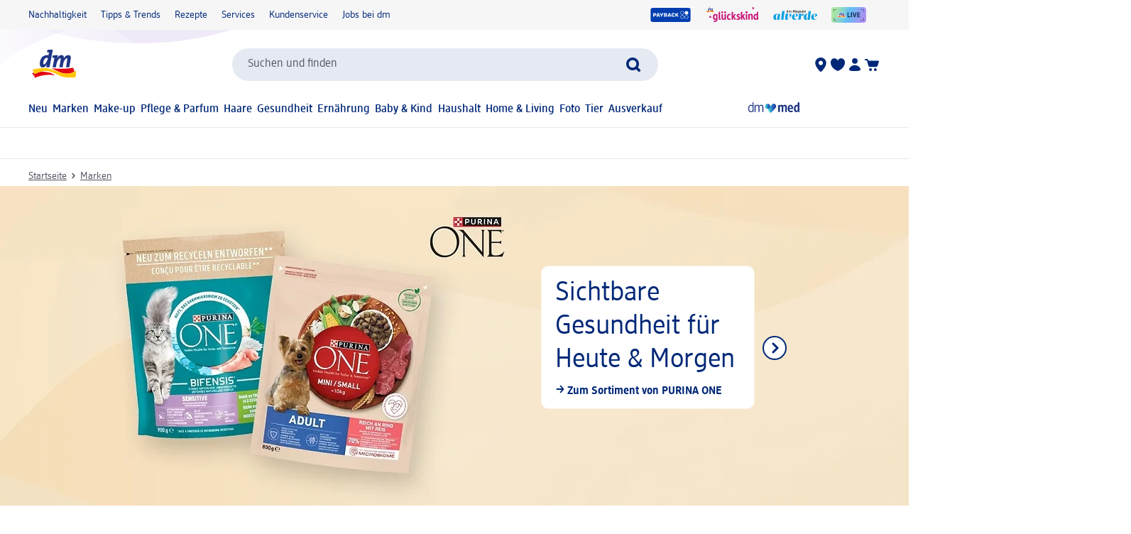

--- FILE ---
content_type: text/html; charset=utf-8
request_url: https://www.dm.de/marken/purina-one
body_size: 32040
content:
<!DOCTYPE html><html lang="de" dir="ltr" style="font-size: 16px;"><head><base href="https://www.dm.de/marken">
	<meta charset="UTF-8">
	<title>PURINA ONE:&nbsp;Infos zur Marke &amp; Produkte kaufen | dm</title>
	<meta name="viewport" content="width=device-width, initial-scale=1">
	<link rel="manifest" href="/manifest.json">
    <link rel="icon" type="image/png" sizes="32x32" href="/favicon-32x32.png">
    <link rel="icon" type="image/png" sizes="16x16" href="/favicon-16x16.png">
    <link rel="apple-touch-icon" sizes="180x180" href="/apple-touch-icon.png">
    <link rel="mask-icon" href="/safari-pinned-tab.svg" color="#002878">
    <link rel="apple-touch-startup-image" media="(width: 414px) and (height: 896px) and (-webkit-device-pixel-ratio: 3)" href="/screen/splashscreen_1242x2688.png">
    <link rel="apple-touch-startup-image" media="(width: 414px) and (height: 896px) and (-webkit-device-pixel-ratio: 2)" href="/screen/splashscreen_828x1792.png">
    <link rel="apple-touch-startup-image" media="(width: 375px) and (height: 812px) and (-webkit-device-pixel-ratio: 3)" href="/screen/splashscreen_1125x2436.png">
    <link rel="apple-touch-startup-image" media="(width: 414px) and (height: 736px) and (-webkit-device-pixel-ratio: 3)" href="/screen/splashscreen_1242x2208.png">
    <link rel="apple-touch-startup-image" media="(width: 375px) and (height: 667px) and (-webkit-device-pixel-ratio: 2)" href="/screen/splashscreen_750x1334.png">
    <link rel="apple-touch-startup-image" media="(width: 1024px) and (height: 1366px) and (-webkit-device-pixel-ratio: 2)" href="/screen/splashscreen_2048x2732.png">
    <link rel="apple-touch-startup-image" media="(width: 834px) and (height: 1194px) and (-webkit-device-pixel-ratio: 2)" href="/screen/splashscreen_1668x2388.png">
    <link rel="apple-touch-startup-image" media="(width: 834px) and (height: 1112px) and (-webkit-device-pixel-ratio: 2)" href="/screen/splashscreen_1668x2224.png">
    <link rel="apple-touch-startup-image" media="(width: 768px) and (height: 1024px) and (-webkit-device-pixel-ratio: 2)" href="/screen/splashscreen_1536x2048.png">

	<meta name="apple-mobile-web-app-title" content="dm">
	<meta name="apple-mobile-web-app-capable" content="yes">
	<meta name="apple-mobile-web-app-status-bar-style" content="default">
		<style>
	#initial-logo {
		z-index: -9999;
		align-items: center;
		flex-direction: column;
		display: flex;
		padding-top: 30vh;
	    position: absolute;
	    width: 100%;
	}
	
	#first-paint-logo {
		width: 4.375rem;
	}
	</style>

    <link rel="preconnect" href="https://assets.dm.de">
    <link rel="preconnect" href="https://assets.dm.de" crossorigin="">
    <link rel="preconnect" href="https://exc.mm.dm.de">
    <link rel="preconnect" href="https://media.dm-static.com">
				<link rel="stylesheet" type="text/css" href="https://assets.dm.de/js-libraries/2026.113.10305/css/dm-base.min.css">
		<link rel="stylesheet" type="text/css" href="https://assets.dm.de/design-system/14.6.2/design-system_dm.min.css">
		<link rel="stylesheet" type="text/css" href="https://assets.dm.de/design-system/14.6.2/theme.min.css">
		<link rel="stylesheet" type="text/css" href="https://assets.dm.de/stoerungsbanner/2025.807.701/css/stoerungsbanner.min.css">
		<link rel="stylesheet" type="text/css" href="https://assets.dm.de/contact-form/2026.109.838/css/contact-form.min.css">
		<link rel="stylesheet" type="text/css" href="https://assets.dm.de/om/consent-ui/2025.1212.182/css/consent-ui.min.css">
		<link rel="stylesheet" type="text/css" href="https://assets.dm.de/search/2025.1215.18574/css/search-dm.min.css">
		<link rel="stylesheet" type="text/css" href="https://assets.dm.de/content-ui/1.1731.0/css/content-full.min.css">
		<link rel="stylesheet" type="text/css" href="https://assets.dm.de/product/2026.114.49631/product-dm.min.css">
		<link rel="stylesheet" type="text/css" href="https://assets.dm.de/productsearch/2026.115.21308/css/productsearch-dm.min.css">
		<link rel="stylesheet" type="text/css" href="https://assets.dm.de/recoweb/2026.114.58353/js/recommendation.min.css">
		<link rel="stylesheet" type="text/css" href="https://assets.dm.de/cart/2026.105.68307/css/cart-dm.min.css">
	
	
<link rel="stylesheet" type="text/css" href="https://assets.dm.de/content-ui/1.1731.0/contentModules.min.css"><style>#BVRRContainer .bv-content-container .bv-content-data .bv-content-data-syndication .bv-product-family-summary, #BVQAContainer .bv-content-container .bv-content-data .bv-content-data-syndication .bv-product-family-summary { display: none !important; }</style><style data-fela-type="KEYFRAME" type="text/css">@-webkit-keyframes k1{0%{right:-500px}100%{right:0}}@-moz-keyframes k1{0%{right:-500px}100%{right:0}}@keyframes k1{0%{right:-500px}100%{right:0}}@-webkit-keyframes k2{0%{right:0}100%{right:-500px}}@-moz-keyframes k2{0%{right:0}100%{right:-500px}}@keyframes k2{0%{right:0}100%{right:-500px}}@-webkit-keyframes k3{0%{opacity:1}50%{opacity:0.4}100%{opacity:1}}@-moz-keyframes k3{0%{opacity:1}50%{opacity:0.4}100%{opacity:1}}@keyframes k3{0%{opacity:1}50%{opacity:0.4}100%{opacity:1}}@-webkit-keyframes k4{from{-webkit-transform:rotate(0deg);-moz-transform:rotate(0deg);-ms-transform:rotate(0deg);transform:rotate(0deg)}to{-webkit-transform:rotate(360deg);-moz-transform:rotate(360deg);-ms-transform:rotate(360deg);transform:rotate(360deg)}}@-moz-keyframes k4{from{-webkit-transform:rotate(0deg);-moz-transform:rotate(0deg);-ms-transform:rotate(0deg);transform:rotate(0deg)}to{-webkit-transform:rotate(360deg);-moz-transform:rotate(360deg);-ms-transform:rotate(360deg);transform:rotate(360deg)}}@keyframes k4{from{-webkit-transform:rotate(0deg);-moz-transform:rotate(0deg);-ms-transform:rotate(0deg);transform:rotate(0deg)}to{-webkit-transform:rotate(360deg);-moz-transform:rotate(360deg);-ms-transform:rotate(360deg);transform:rotate(360deg)}}@-webkit-keyframes k5{0%, 100%{-webkit-transform:translateY(-200px);-moz-transform:translateY(-200px);-ms-transform:translateY(-200px);transform:translateY(-200px);opacity:0}15%, 90%{-webkit-transform:translateY(0);-moz-transform:translateY(0);-ms-transform:translateY(0);transform:translateY(0);opacity:100%}3%, 97%{opacity:0}}@-moz-keyframes k5{0%, 100%{-webkit-transform:translateY(-200px);-moz-transform:translateY(-200px);-ms-transform:translateY(-200px);transform:translateY(-200px);opacity:0}15%, 90%{-webkit-transform:translateY(0);-moz-transform:translateY(0);-ms-transform:translateY(0);transform:translateY(0);opacity:100%}3%, 97%{opacity:0}}@keyframes k5{0%, 100%{-webkit-transform:translateY(-200px);-moz-transform:translateY(-200px);-ms-transform:translateY(-200px);transform:translateY(-200px);opacity:0}15%, 90%{-webkit-transform:translateY(0);-moz-transform:translateY(0);-ms-transform:translateY(0);transform:translateY(0);opacity:100%}3%, 97%{opacity:0}}@-webkit-keyframes k6{0%, 100%{-webkit-transform:rotate(8deg);-moz-transform:rotate(8deg);-ms-transform:rotate(8deg);transform:rotate(8deg)}50%{-webkit-transform:rotate(0);-moz-transform:rotate(0);-ms-transform:rotate(0);transform:rotate(0)}100%{-webkit-transform:rotate(8deg);-moz-transform:rotate(8deg);-ms-transform:rotate(8deg);transform:rotate(8deg)}}@-moz-keyframes k6{0%, 100%{-webkit-transform:rotate(8deg);-moz-transform:rotate(8deg);-ms-transform:rotate(8deg);transform:rotate(8deg)}50%{-webkit-transform:rotate(0);-moz-transform:rotate(0);-ms-transform:rotate(0);transform:rotate(0)}100%{-webkit-transform:rotate(8deg);-moz-transform:rotate(8deg);-ms-transform:rotate(8deg);transform:rotate(8deg)}}@keyframes k6{0%, 100%{-webkit-transform:rotate(8deg);-moz-transform:rotate(8deg);-ms-transform:rotate(8deg);transform:rotate(8deg)}50%{-webkit-transform:rotate(0);-moz-transform:rotate(0);-ms-transform:rotate(0);transform:rotate(0)}100%{-webkit-transform:rotate(8deg);-moz-transform:rotate(8deg);-ms-transform:rotate(8deg);transform:rotate(8deg)}}@-webkit-keyframes k7{0%{-webkit-transform:translate(-85px, -20px) rotate(0);-moz-transform:translate(-85px, -20px) rotate(0);-ms-transform:translate(-85px, -20px) rotate(0);transform:translate(-85px, -20px) rotate(0)}50%{-webkit-transform:translate(-85px, -20px) rotate(4deg);-moz-transform:translate(-85px, -20px) rotate(4deg);-ms-transform:translate(-85px, -20px) rotate(4deg);transform:translate(-85px, -20px) rotate(4deg)}100%{-webkit-transform:translate(-85px, -20px) rotate(0);-moz-transform:translate(-85px, -20px) rotate(0);-ms-transform:translate(-85px, -20px) rotate(0);transform:translate(-85px, -20px) rotate(0)}}@-moz-keyframes k7{0%{-webkit-transform:translate(-85px, -20px) rotate(0);-moz-transform:translate(-85px, -20px) rotate(0);-ms-transform:translate(-85px, -20px) rotate(0);transform:translate(-85px, -20px) rotate(0)}50%{-webkit-transform:translate(-85px, -20px) rotate(4deg);-moz-transform:translate(-85px, -20px) rotate(4deg);-ms-transform:translate(-85px, -20px) rotate(4deg);transform:translate(-85px, -20px) rotate(4deg)}100%{-webkit-transform:translate(-85px, -20px) rotate(0);-moz-transform:translate(-85px, -20px) rotate(0);-ms-transform:translate(-85px, -20px) rotate(0);transform:translate(-85px, -20px) rotate(0)}}@keyframes k7{0%{-webkit-transform:translate(-85px, -20px) rotate(0);-moz-transform:translate(-85px, -20px) rotate(0);-ms-transform:translate(-85px, -20px) rotate(0);transform:translate(-85px, -20px) rotate(0)}50%{-webkit-transform:translate(-85px, -20px) rotate(4deg);-moz-transform:translate(-85px, -20px) rotate(4deg);-ms-transform:translate(-85px, -20px) rotate(4deg);transform:translate(-85px, -20px) rotate(4deg)}100%{-webkit-transform:translate(-85px, -20px) rotate(0);-moz-transform:translate(-85px, -20px) rotate(0);-ms-transform:translate(-85px, -20px) rotate(0);transform:translate(-85px, -20px) rotate(0)}}@-webkit-keyframes k8{0%{-webkit-transform:translateY(-30px) rotate(0);-moz-transform:translateY(-30px) rotate(0);-ms-transform:translateY(-30px) rotate(0);transform:translateY(-30px) rotate(0)}50%{-webkit-transform:translateY(-30px) rotate(3deg);-moz-transform:translateY(-30px) rotate(3deg);-ms-transform:translateY(-30px) rotate(3deg);transform:translateY(-30px) rotate(3deg)}100%{-webkit-transform:translateY(-30px) rotate(0);-moz-transform:translateY(-30px) rotate(0);-ms-transform:translateY(-30px) rotate(0);transform:translateY(-30px) rotate(0)}}@-moz-keyframes k8{0%{-webkit-transform:translateY(-30px) rotate(0);-moz-transform:translateY(-30px) rotate(0);-ms-transform:translateY(-30px) rotate(0);transform:translateY(-30px) rotate(0)}50%{-webkit-transform:translateY(-30px) rotate(3deg);-moz-transform:translateY(-30px) rotate(3deg);-ms-transform:translateY(-30px) rotate(3deg);transform:translateY(-30px) rotate(3deg)}100%{-webkit-transform:translateY(-30px) rotate(0);-moz-transform:translateY(-30px) rotate(0);-ms-transform:translateY(-30px) rotate(0);transform:translateY(-30px) rotate(0)}}@keyframes k8{0%{-webkit-transform:translateY(-30px) rotate(0);-moz-transform:translateY(-30px) rotate(0);-ms-transform:translateY(-30px) rotate(0);transform:translateY(-30px) rotate(0)}50%{-webkit-transform:translateY(-30px) rotate(3deg);-moz-transform:translateY(-30px) rotate(3deg);-ms-transform:translateY(-30px) rotate(3deg);transform:translateY(-30px) rotate(3deg)}100%{-webkit-transform:translateY(-30px) rotate(0);-moz-transform:translateY(-30px) rotate(0);-ms-transform:translateY(-30px) rotate(0);transform:translateY(-30px) rotate(0)}}@-webkit-keyframes k9{0%{-webkit-transform:rotate(0);-moz-transform:rotate(0);-ms-transform:rotate(0);transform:rotate(0)}50%{-webkit-transform:rotate(2deg);-moz-transform:rotate(2deg);-ms-transform:rotate(2deg);transform:rotate(2deg)}100%{-webkit-transform:rotate(0);-moz-transform:rotate(0);-ms-transform:rotate(0);transform:rotate(0)}}@-moz-keyframes k9{0%{-webkit-transform:rotate(0);-moz-transform:rotate(0);-ms-transform:rotate(0);transform:rotate(0)}50%{-webkit-transform:rotate(2deg);-moz-transform:rotate(2deg);-ms-transform:rotate(2deg);transform:rotate(2deg)}100%{-webkit-transform:rotate(0);-moz-transform:rotate(0);-ms-transform:rotate(0);transform:rotate(0)}}@keyframes k9{0%{-webkit-transform:rotate(0);-moz-transform:rotate(0);-ms-transform:rotate(0);transform:rotate(0)}50%{-webkit-transform:rotate(2deg);-moz-transform:rotate(2deg);-ms-transform:rotate(2deg);transform:rotate(2deg)}100%{-webkit-transform:rotate(0);-moz-transform:rotate(0);-ms-transform:rotate(0);transform:rotate(0)}}@-webkit-keyframes k10{0%{-webkit-transform:translate(-1200px, 200px);-moz-transform:translate(-1200px, 200px);-ms-transform:translate(-1200px, 200px);transform:translate(-1200px, 200px)}100%{-webkit-transform:translate(1200px, 0);-moz-transform:translate(1200px, 0);-ms-transform:translate(1200px, 0);transform:translate(1200px, 0)}}@-moz-keyframes k10{0%{-webkit-transform:translate(-1200px, 200px);-moz-transform:translate(-1200px, 200px);-ms-transform:translate(-1200px, 200px);transform:translate(-1200px, 200px)}100%{-webkit-transform:translate(1200px, 0);-moz-transform:translate(1200px, 0);-ms-transform:translate(1200px, 0);transform:translate(1200px, 0)}}@keyframes k10{0%{-webkit-transform:translate(-1200px, 200px);-moz-transform:translate(-1200px, 200px);-ms-transform:translate(-1200px, 200px);transform:translate(-1200px, 200px)}100%{-webkit-transform:translate(1200px, 0);-moz-transform:translate(1200px, 0);-ms-transform:translate(1200px, 0);transform:translate(1200px, 0)}}</style><style data-fela-type="RULE" type="text/css"></style><style data-fela-type="RULE" type="text/css" media="(min-width: 600px)"></style><style data-fela-type="RULE" type="text/css" media="(min-width: 900px)"></style><style data-fela-type="RULE" type="text/css" media="(min-width: 1200px)"></style><style data-fela-type="RULE" type="text/css" media="(min-width: calc(1200px + 80px))"></style><link rel="stylesheet" type="text/css" href="https://assets.dm.de/chatbot/2026.114.26137/js/../css/sticky-btn.min.css"><style data-fela-type="RULE" type="text/css" media="(hover: hover)"></style><link rel="stylesheet" type="text/css" href="https://assets.dm.de/productsearch/2026.115.21308/js/../css/GridRenderer.47aa56e5e1fbbeb2222a.min.css"><link rel="stylesheet" type="text/css" href="https://assets.dm.de/productsearch/2026.115.21308/js/../css/SliderRenderer.705d4f392b99945fbde3.min.css"><style data-fela-type="RULE" type="text/css" media="(prefers-reduced-motion: no-preference)"></style><meta name="description" content="PURINA ONE: Gesundheit Deines Haustiers für Heute &amp; Morgen ✓ Neuheiten ✓ Katzenfutter ✓Hundefutter ✓Mischfütterung ✓Nachhaltigkeit ✓Bifensis"><meta name="robots" content="index, follow"><link rel="canonical" href="https://www.dm.de/marken/purina-one"><link rel="alternate" hreflang="de-AT" href="https://www.dm.at/marken/purina-one"><link rel="alternate" hreflang="de-DE" href="https://www.dm.de/marken/purina-one"><style type="text/css">.om-iframe-wrapper { display: none; position:absolute; left: -1000px; top: -1000px; }.om-iframe { display: none; }</style><style data-fela-type="RULE" type="text/css" media="screen and (min-width: 1800px)"></style><style data-fela-type="RULE" type="text/css" media="screen and (max-width: 1799px)"></style><style data-fela-type="RULE" type="text/css" media="screen and (max-width: 1199px)"></style><style data-fela-type="RULE" type="text/css" media="screen and (max-width: 899px)"></style><style data-fela-type="RULE" type="text/css" media="screen and (max-width: 449px)"></style><style data-fela-type="RULE" type="text/css" media="screen and (prefers-reduced-motion: reduce)"></style><style data-fela-type="RULE" type="text/css" media="screen and (min-width: 450px)"></style><style data-fela-type="RULE" type="text/css" media="screen and (min-width: 900px)"></style><style data-fela-type="RULE" type="text/css" media="(prefers-reduced-motion: reduce)"></style><style type="text/css" data-fela-rehydration="499" data-fela-type="KEYFRAME">@-webkit-keyframes k1{0%{right:-500px}100%{right:0}}@-moz-keyframes k1{0%{right:-500px}100%{right:0}}@keyframes k1{0%{right:-500px}100%{right:0}}@-webkit-keyframes k2{0%{right:0}100%{right:-500px}}@-moz-keyframes k2{0%{right:0}100%{right:-500px}}@keyframes k2{0%{right:0}100%{right:-500px}}@-webkit-keyframes k3{0%{opacity:1}50%{opacity:0.4}100%{opacity:1}}@-moz-keyframes k3{0%{opacity:1}50%{opacity:0.4}100%{opacity:1}}@keyframes k3{0%{opacity:1}50%{opacity:0.4}100%{opacity:1}}@-webkit-keyframes k4{from{-webkit-transform:rotate(0deg);-moz-transform:rotate(0deg);-ms-transform:rotate(0deg);transform:rotate(0deg)}to{-webkit-transform:rotate(360deg);-moz-transform:rotate(360deg);-ms-transform:rotate(360deg);transform:rotate(360deg)}}@-moz-keyframes k4{from{-webkit-transform:rotate(0deg);-moz-transform:rotate(0deg);-ms-transform:rotate(0deg);transform:rotate(0deg)}to{-webkit-transform:rotate(360deg);-moz-transform:rotate(360deg);-ms-transform:rotate(360deg);transform:rotate(360deg)}}@keyframes k4{from{-webkit-transform:rotate(0deg);-moz-transform:rotate(0deg);-ms-transform:rotate(0deg);transform:rotate(0deg)}to{-webkit-transform:rotate(360deg);-moz-transform:rotate(360deg);-ms-transform:rotate(360deg);transform:rotate(360deg)}}@-webkit-keyframes k5{0%, 100%{-webkit-transform:translateY(-200px);-moz-transform:translateY(-200px);-ms-transform:translateY(-200px);transform:translateY(-200px);opacity:0}15%, 90%{-webkit-transform:translateY(0);-moz-transform:translateY(0);-ms-transform:translateY(0);transform:translateY(0);opacity:100%}3%, 97%{opacity:0}}@-moz-keyframes k5{0%, 100%{-webkit-transform:translateY(-200px);-moz-transform:translateY(-200px);-ms-transform:translateY(-200px);transform:translateY(-200px);opacity:0}15%, 90%{-webkit-transform:translateY(0);-moz-transform:translateY(0);-ms-transform:translateY(0);transform:translateY(0);opacity:100%}3%, 97%{opacity:0}}@keyframes k5{0%, 100%{-webkit-transform:translateY(-200px);-moz-transform:translateY(-200px);-ms-transform:translateY(-200px);transform:translateY(-200px);opacity:0}15%, 90%{-webkit-transform:translateY(0);-moz-transform:translateY(0);-ms-transform:translateY(0);transform:translateY(0);opacity:100%}3%, 97%{opacity:0}}@-webkit-keyframes k6{0%, 100%{-webkit-transform:rotate(8deg);-moz-transform:rotate(8deg);-ms-transform:rotate(8deg);transform:rotate(8deg)}50%{-webkit-transform:rotate(0);-moz-transform:rotate(0);-ms-transform:rotate(0);transform:rotate(0)}100%{-webkit-transform:rotate(8deg);-moz-transform:rotate(8deg);-ms-transform:rotate(8deg);transform:rotate(8deg)}}@-moz-keyframes k6{0%, 100%{-webkit-transform:rotate(8deg);-moz-transform:rotate(8deg);-ms-transform:rotate(8deg);transform:rotate(8deg)}50%{-webkit-transform:rotate(0);-moz-transform:rotate(0);-ms-transform:rotate(0);transform:rotate(0)}100%{-webkit-transform:rotate(8deg);-moz-transform:rotate(8deg);-ms-transform:rotate(8deg);transform:rotate(8deg)}}@keyframes k6{0%, 100%{-webkit-transform:rotate(8deg);-moz-transform:rotate(8deg);-ms-transform:rotate(8deg);transform:rotate(8deg)}50%{-webkit-transform:rotate(0);-moz-transform:rotate(0);-ms-transform:rotate(0);transform:rotate(0)}100%{-webkit-transform:rotate(8deg);-moz-transform:rotate(8deg);-ms-transform:rotate(8deg);transform:rotate(8deg)}}@-webkit-keyframes k7{0%{-webkit-transform:translate(-85px, -20px) rotate(0);-moz-transform:translate(-85px, -20px) rotate(0);-ms-transform:translate(-85px, -20px) rotate(0);transform:translate(-85px, -20px) rotate(0)}50%{-webkit-transform:translate(-85px, -20px) rotate(4deg);-moz-transform:translate(-85px, -20px) rotate(4deg);-ms-transform:translate(-85px, -20px) rotate(4deg);transform:translate(-85px, -20px) rotate(4deg)}100%{-webkit-transform:translate(-85px, -20px) rotate(0);-moz-transform:translate(-85px, -20px) rotate(0);-ms-transform:translate(-85px, -20px) rotate(0);transform:translate(-85px, -20px) rotate(0)}}@-moz-keyframes k7{0%{-webkit-transform:translate(-85px, -20px) rotate(0);-moz-transform:translate(-85px, -20px) rotate(0);-ms-transform:translate(-85px, -20px) rotate(0);transform:translate(-85px, -20px) rotate(0)}50%{-webkit-transform:translate(-85px, -20px) rotate(4deg);-moz-transform:translate(-85px, -20px) rotate(4deg);-ms-transform:translate(-85px, -20px) rotate(4deg);transform:translate(-85px, -20px) rotate(4deg)}100%{-webkit-transform:translate(-85px, -20px) rotate(0);-moz-transform:translate(-85px, -20px) rotate(0);-ms-transform:translate(-85px, -20px) rotate(0);transform:translate(-85px, -20px) rotate(0)}}@keyframes k7{0%{-webkit-transform:translate(-85px, -20px) rotate(0);-moz-transform:translate(-85px, -20px) rotate(0);-ms-transform:translate(-85px, -20px) rotate(0);transform:translate(-85px, -20px) rotate(0)}50%{-webkit-transform:translate(-85px, -20px) rotate(4deg);-moz-transform:translate(-85px, -20px) rotate(4deg);-ms-transform:translate(-85px, -20px) rotate(4deg);transform:translate(-85px, -20px) rotate(4deg)}100%{-webkit-transform:translate(-85px, -20px) rotate(0);-moz-transform:translate(-85px, -20px) rotate(0);-ms-transform:translate(-85px, -20px) rotate(0);transform:translate(-85px, -20px) rotate(0)}}@-webkit-keyframes k8{0%{-webkit-transform:translateY(-30px) rotate(0);-moz-transform:translateY(-30px) rotate(0);-ms-transform:translateY(-30px) rotate(0);transform:translateY(-30px) rotate(0)}50%{-webkit-transform:translateY(-30px) rotate(3deg);-moz-transform:translateY(-30px) rotate(3deg);-ms-transform:translateY(-30px) rotate(3deg);transform:translateY(-30px) rotate(3deg)}100%{-webkit-transform:translateY(-30px) rotate(0);-moz-transform:translateY(-30px) rotate(0);-ms-transform:translateY(-30px) rotate(0);transform:translateY(-30px) rotate(0)}}@-moz-keyframes k8{0%{-webkit-transform:translateY(-30px) rotate(0);-moz-transform:translateY(-30px) rotate(0);-ms-transform:translateY(-30px) rotate(0);transform:translateY(-30px) rotate(0)}50%{-webkit-transform:translateY(-30px) rotate(3deg);-moz-transform:translateY(-30px) rotate(3deg);-ms-transform:translateY(-30px) rotate(3deg);transform:translateY(-30px) rotate(3deg)}100%{-webkit-transform:translateY(-30px) rotate(0);-moz-transform:translateY(-30px) rotate(0);-ms-transform:translateY(-30px) rotate(0);transform:translateY(-30px) rotate(0)}}@keyframes k8{0%{-webkit-transform:translateY(-30px) rotate(0);-moz-transform:translateY(-30px) rotate(0);-ms-transform:translateY(-30px) rotate(0);transform:translateY(-30px) rotate(0)}50%{-webkit-transform:translateY(-30px) rotate(3deg);-moz-transform:translateY(-30px) rotate(3deg);-ms-transform:translateY(-30px) rotate(3deg);transform:translateY(-30px) rotate(3deg)}100%{-webkit-transform:translateY(-30px) rotate(0);-moz-transform:translateY(-30px) rotate(0);-ms-transform:translateY(-30px) rotate(0);transform:translateY(-30px) rotate(0)}}@-webkit-keyframes k9{0%{-webkit-transform:rotate(0);-moz-transform:rotate(0);-ms-transform:rotate(0);transform:rotate(0)}50%{-webkit-transform:rotate(2deg);-moz-transform:rotate(2deg);-ms-transform:rotate(2deg);transform:rotate(2deg)}100%{-webkit-transform:rotate(0);-moz-transform:rotate(0);-ms-transform:rotate(0);transform:rotate(0)}}@-moz-keyframes k9{0%{-webkit-transform:rotate(0);-moz-transform:rotate(0);-ms-transform:rotate(0);transform:rotate(0)}50%{-webkit-transform:rotate(2deg);-moz-transform:rotate(2deg);-ms-transform:rotate(2deg);transform:rotate(2deg)}100%{-webkit-transform:rotate(0);-moz-transform:rotate(0);-ms-transform:rotate(0);transform:rotate(0)}}@keyframes k9{0%{-webkit-transform:rotate(0);-moz-transform:rotate(0);-ms-transform:rotate(0);transform:rotate(0)}50%{-webkit-transform:rotate(2deg);-moz-transform:rotate(2deg);-ms-transform:rotate(2deg);transform:rotate(2deg)}100%{-webkit-transform:rotate(0);-moz-transform:rotate(0);-ms-transform:rotate(0);transform:rotate(0)}}@-webkit-keyframes k10{0%{-webkit-transform:translate(-1200px, 200px);-moz-transform:translate(-1200px, 200px);-ms-transform:translate(-1200px, 200px);transform:translate(-1200px, 200px)}100%{-webkit-transform:translate(1200px, 0);-moz-transform:translate(1200px, 0);-ms-transform:translate(1200px, 0);transform:translate(1200px, 0)}}@-moz-keyframes k10{0%{-webkit-transform:translate(-1200px, 200px);-moz-transform:translate(-1200px, 200px);-ms-transform:translate(-1200px, 200px);transform:translate(-1200px, 200px)}100%{-webkit-transform:translate(1200px, 0);-moz-transform:translate(1200px, 0);-ms-transform:translate(1200px, 0);transform:translate(1200px, 0)}}@keyframes k10{0%{-webkit-transform:translate(-1200px, 200px);-moz-transform:translate(-1200px, 200px);-ms-transform:translate(-1200px, 200px);transform:translate(-1200px, 200px)}100%{-webkit-transform:translate(1200px, 0);-moz-transform:translate(1200px, 0);-ms-transform:translate(1200px, 0);transform:translate(1200px, 0)}}</style><style type="text/css" data-fela-rehydration="499" data-fela-type="RULE">.a{position:absolute}.b{width:100%}.c{display:-webkit-box;display:-webkit-flex;display:-ms-flexbox;display:flex}.d{flex-direction:column}.e{min-height:100vh}.f{border-bottom:1px solid #E5E9F1}.g{-webkit-align-items:center;-ms-flex-item-align-items:center;-ms-grid-row-align-items:center;align-items:center}.h{-webkit-transition:min-height 0.3s;transition:min-height 0.3s}.i{min-height:7.115rem}.l{flex-wrap:wrap}.m{-webkit-align-items:stretch;-ms-flex-item-align-items:stretch;-ms-grid-row-align-items:stretch;align-items:stretch}.n{justify-content:space-between}.o{box-sizing:border-box}.p{padding-top:0.625rem}.q{padding-bottom:0.625rem}.u{font-family:dmbrand, Arial, Helvetica, sans-serif}.v{font-size:inherit}.w{font-weight:400}.x{cursor:pointer}.y{display:-webkit-inline-box;display:-webkit-inline-flex;display:-ms-inline-flexbox;display:inline-flex}.z{align-self:flex-start}.ab{text-decoration:underline}.ac{color:#525260}.af{border:none}.ag{margin:0}.ah{padding:0.9375rem}.ai{background:transparent}.aj{font-smoothing:inherit}.ak{-webkit-appearance:none;-moz-appearance:none;-ms-appearance:none;appearance:none}.al{outline-offset:0.3125rem}.am{-webkit-background-color:#FFFFFF;background-color:#FFFFFF}.an{top:-9999px}.ao{left:0.9375rem}.aq{z-index:1}.ar{display:none}.aw{font-size:0.875rem}.ax{line-height:1.29}.ay{padding:0.625rem 0}.az{min-height:2.6rem}.ba{max-width:1200px}.bb{margin:0 auto}.bc{flex-direction:row}.bd{justify-content:space-around}.be{padding:0 1.25rem}.bi{text-decoration:none}.bj{color:#002878}.bk{padding:0}.bl{margin-right:1.25rem}.bm:last-child{margin-right:0}.bn{align-self:center}.bo{-webkit-flex:1 0 auto;-ms-flex:1 0 auto;flex:1 0 auto}.bp{max-height:50px}.bq{height:33.84px}.bs{-webkit-flex:100% 0 0;-ms-flex:100% 0 0;flex:100% 0 0}.bt{-webkit-order:4;-ms-flex-order:4;order:4}.bu{padding:0.9375rem 0 0}.by{-webkit-order:3;-ms-flex-order:3;order:3}.bz{align-self:stretch}.ca{gap:1.25rem}.cb{jusitify-self:stretch}.cc{list-style-type:none}.ci{top:0px}.cj{opacity:0}.ck{justify-content:center}.cl{outline:none}.cm{height:24px}.cn{display:block}.cp{-webkit-background-color:transparent;background-color:transparent}.cq{-webkit-hyphens:auto;-moz-hyphens:auto;-ms-hyphens:auto;hyphens:auto}.cr{-webkit-hyphens:auto}.cs{font-weight:500}.ct{min-height:2.05rem}.cu{-webkit-transition:-webkit-transform .6s;transition:transform .6s}.cv{position:relative}.cx a.uvp-item{cursor:pointer}.cy .uvp-item{-webkit-align-items:center;-ms-flex-item-align-items:center;-ms-grid-row-align-items:center;align-items:center}.cz .uvp-item{display:-webkit-box;display:-webkit-flex;display:-ms-flexbox;display:flex}.da .uvp-item{margin:0 auto}.db .uvp-item{text-decoration:none}.dc .uvp-item{color:#525260}.df .uvp-item .content{display:none}.dg .uvp-item .icon{-webkit-align-items:center;-ms-flex-item-align-items:center;-ms-grid-row-align-items:center;align-items:center}.dh .uvp-item .icon{display:-webkit-box;display:-webkit-flex;display:-ms-flexbox;display:flex}.di .uvp-item .icon{justify-content:flex-end}.dj .uvp-item .icon{margin-right:5px}.dk .uvp-item .icon img{height:1.5rem}.dl .uvp-item .uvp-item-title{width:auto}.dn .uvp-item:focus-visible{outline:none}.do .uvp-item:focus-visible{border:2px solid #002878}.dp .uvp-item:focus-visible{border-radius:5px}.ds{min-height:90vh}.dt{-webkit-flex:1;-ms-flex:1;flex:1}.du{min-height:18px}.dv{margin-top:0.9375rem}.dw{margin-bottom:0.3125rem}.dx{word-break:break-word}.dy{whitespace:nowrap}.dz{display:inline}.ea{display:inline-block}.eb{width:auto}.ec{height:auto}.ed{overflow:visible}.ei{margin:0 0.3125rem}.ej{position:fixed}.ek{z-index:1100}.el{bottom:0}.em{left:0}.en{right:0}.eo{visibility:hidden}.ep> * details * div[data-dmid="modules-container"]{visibility:inherit}.eq{margin-bottom:1.5625rem}.et{margin-top:0}.eu{height:-webkit-min-content;height:-moz-min-content;height:min-content}.ev{max-width:100vw}.ew{font-size:1rem}.ey{z-index:9999}.ez{list-style:none}.fb{overflow-x:scroll}.fc{overscroll-behavior-x:contain}.fd{overflow-y:hidden}.fe{flex-flow:row nowrap}.ff{scroll-snap-type:x mandatory}.fg{scroll-snap-align:start}.fh{gap:0.3125rem}.fi::-webkit-scrollbar{display:none}.fj{scrollbar-width:none}.fk{box-sizing:content-box}.fl{flex-grow:0}.fm{width:100px}.fn{-webkit-flex-shrink:0;-ms-flex-shrink:0;flex-shrink:0}.fo{scroll-snap-stop:normal}.fp{-webkit-box-flex-basis:calc((100% - 0.3125rem * (1 - 1)) / 1);-webkit-flex-basis:calc((100% - 0.3125rem * (1 - 1)) / 1);-ms-flex-basis:calc((100% - 0.3125rem * (1 - 1)) / 1);flex-basis:calc((100% - 0.3125rem * (1 - 1)) / 1)}.fs{top:0}.ft{pointer-events:none}.fu{-webkit-align-items:flex-end;-ms-flex-item-align-items:end;align-items:flex-end}.fv{margin:3px}.fw{border-radius:100%}.fx{width:34px}.fy{height:34px}.fz{pointer-events:all}.ga{display:-ms-grid;display:grid}.gb{place-items:center}.gc{border:2px solid #002878}.gi{top:calc(225px - 17px)}.gj{right:calc(((100% - 75%) / 2) + 0.625rem)}.gk > *{-webkit-transform:translateX(1px);-moz-transform:translateX(1px);-ms-transform:translateX(1px);transform:translateX(1px)}.gl{margin-top:0.625rem}.gm{gap:0.9375rem}.gn{width:18px}.go{height:18px}.gp{border-color:#002878}.gq{-webkit-background-color:#F6F6F7;background-color:#F6F6F7}.gr{border-radius:100vh}.gs{border-width:2px}.gt{border-style:solid}.gu{-webkit-transition:background-color 200ms;transition:background-color 200ms}.gv:disabled{cursor:auto}.gw:disabled{-webkit-background-color:#002878;background-color:#002878}.ha{width:0}.hb{height:0}.hc{margin:0px !important}.hd{font-size:2.375rem}.he{line-height:1.1}.hf{overflow-wrap:anywhere}.hg{text-align:left}.hh{padding-bottom:0.9375rem}.hi:last-child{padding-bottom:0}.hj{font-size:1.75rem}.hk{line-height:1.15}.hl{-webkit-align-items:normal;-ms-flex-item-align-items:normal;-ms-grid-row-align-items:normal;align-items:normal}.hm{border-block-start-width:1px}.hn{border-block-start-style:solid}.ho{border-color:#E5E9F1}.hp{overflow:hidden}.hq:last-of-type{border-block-end-width:1px}.hr:last-of-type{border-block-end-style:solid}.hs:last-of-type{border-bottom-width:0}.ht> summary{margin-bottom:0}.hw[open]> summary{margin-bottom:20px}.hx[open]> summary > span > svg{-webkit-transform:rotate(180deg);-moz-transform:rotate(180deg);-ms-transform:rotate(180deg);transform:rotate(180deg)}.ib{font-size:1.125rem}.ic::-webkit-details-marker{display:none}.id> svg{-webkit-flex-shrink:0;-ms-flex-shrink:0;flex-shrink:0}.ie{-webkit-flex:1 1 0%;-ms-flex:1 1 0%;flex:1 1 0%}.if{overflow-wrap:break-word}.ig{min-width:0}.ih{justify-content:flex-end}.ii{-webkit-flex:0 0 auto;-ms-flex:0 0 auto;flex:0 0 auto}.ij{margin-left:8px}.ik{line-height:1.25}.il{padding-inline:0.9375rem}.im{padding-block-end:0.9375rem}.in{word-wrap:break-word}.io{margin-top:-20px}.ip{font-size:1.375rem}.iq{line-height:1.18}.ir{padding-bottom:5px}.is{gap:15px}.it{-webkit-box-flex-basis:calc((100% - 15px * (1 - 1)) / 1);-webkit-flex-basis:calc((100% - 15px * (1 - 1)) / 1);-ms-flex-basis:calc((100% - 15px * (1 - 1)) / 1);flex-basis:calc((100% - 15px * (1 - 1)) / 1)}.iw{-webkit-background-color:#94949d;background-color:#94949d}.ix{height:100%}.iy{max-width:100%}.iz{border-radius:0.25rem}.ja{-webkit-animation:k3 2000ms 3;animation:k3 2000ms 3}.jb{z-index:100}.jc{margin-bottom:1.875rem}.jd:last-child{margin-bottom:0}.je:not(:last-child){margin-bottom:0.625rem}.jf{margin-left:1.875rem}.jg{-webkit-align-items:flex-start;-ms-flex-item-align-items:start;align-items:flex-start}.jh:last-of-type{border-bottom-width:1px}.ji{z-index:9021}.jj{background:}.jk{z-index:9022}.jl{animation-name:k4}.jm{animation-duration:5000ms}.jn{animation-iteration-count:infinite}.jo{animation-timing-function:linear}.jp{margin:auto}.jr{flex-grow:1}.jt{-ms-grid-area:1;-ms-grid-area-span:0;grid-area:1 / 1}.ju{-webkit-appearance:none}.jv{-webkit-background-color:#E5E9F1;background-color:#E5E9F1}.jw{border-radius:30px}.jx{border:2px solid transparent}.jy{min-height:2.75rem}.jz{line-height:2.50rem}.ka{padding-left:1.25rem}.kb{padding-right:3.75rem}.kf::-webkit-input-placeholder{line-height:2.75rem}.kg::placeholder{color:transparent}.kh:-ms-input-placeholder{color:transparent}.ki::-ms-input-placeholder{color:transparent}.kj::-webkit-search-cancel-button{-webkit-appearance:none}.kk::-webkit-search-cancel-button{cursor:pointer}.kl::-ms-clear{display:none}.km::-ms-clear{width:0}.kn::-ms-clear{height:0}.ko::-ms-reveal{display:none}.kp::-ms-reveal{width:0}.kq::-ms-reveal{height:0}.kr{padding-right:0.9375rem}.ks{padding-left:2px}.kt{padding-bottom:1px}.ku{pointer-events:auto}.kv{width:-webkit-fit-content;width:-moz-fit-content;width:fit-content}.kw{-webkit-box-flex-basis:0.3125rem;-webkit-flex-basis:0.3125rem;-ms-flex-basis:0.3125rem;flex-basis:0.3125rem}.kx{height:35px}.ky{-webkit-box-flex-basis:1.25rem;-webkit-flex-basis:1.25rem;-ms-flex-basis:1.25rem;flex-basis:1.25rem}.kz{-webkit-box-flex-basis:0.625rem;-webkit-flex-basis:0.625rem;-ms-flex-basis:0.625rem;flex-basis:0.625rem}.la{z-index:1300}.lb{-webkit-transition:300ms all linear;transition:300ms all linear}.lc{top:100%}.ld{left:50%}.le{-webkit-transform:translate(-50%, 0);-moz-transform:translate(-50%, 0);-ms-transform:translate(-50%, 0);transform:translate(-50%, 0)}.lf{border-radius:2px}.lg{box-shadow:
    1px 1px 2px rgba(0, 0, 0, 0.04),
    1px 4px 8px rgba(0, 0, 0, 0.08)
  }.lh{padding:1.25em}.li{width:20px}.lj{height:20px}.lk:after{content:" "}.ll:after{position:absolute}.lm:after{width:10px}.ln:after{height:10px}.lo:after{background:#FFFFFF}.lp:after{-webkit-transform:rotate(45deg);-moz-transform:rotate(45deg);-ms-transform:rotate(45deg);transform:rotate(45deg)}.lq:after{top:15px}.lr:after{left:5px}.ls:after{box-shadow:0px -1px 2px rgba(0, 0, 0, 0.04),
          0px -4px 8px rgba(0, 0, 0, 0.08)}.lt{padding:0.5rem}.lu{margin-right:10px}.lv{margin-bottom:false}.lw{gap:0.625rem}.lx:after{-webkit-transition:bottom 0.3s ease, opacity 0.3s ease;transition:bottom 0.3s ease, opacity 0.3s ease}.ly:after{bottom:-10px}.lz:after{opacity:0}.ma:after{left:0}.mb:after{content:""}.mc:after{border-radius:0.875rem}.md:after{display:inline-block}.me:after{width:100%}.mf:after{height:3px}.mg:after{-webkit-background-color:#002878;background-color:#002878}.mk{min-height:30px}.ml{margin-bottom:0.625rem}.mm{white-space:nowrap}.mn{font-weight:700}.mo{vertical-align:middle}.mp{margin-top:13px}.mq{margin-bottom:20px}.mr{flex-grow:inherit}.ms{margin:0.9375rem 0}.mt{-webkit-box-flex-basis:0;-webkit-flex-basis:0;-ms-flex-basis:0;flex-basis:0}.mu{border-bottom:2px solid #E5E9F1}.mv{padding:1.875rem 0}.mw{border-top:1px solid #E5E9F1}.mx{background:#F6F6F7}.my:empty{padding:0 0}.nb{padding-top:var(--dimension-spacing-s-rem)}.nc{padding-bottom:var(--dimension-spacing-s-rem)}.nd{-webkit-box-flex-basis:2.5em;-webkit-flex-basis:2.5em;-ms-flex-basis:2.5em;flex-basis:2.5em}.ne{--width-without-scrollbar:calc(100vw - (100vw - 100%))}.nf{--shift-pixels:50px}.ng{z-index:-1}.nx{width:1800px}.ny{-webkit-animation:k5 19s ease-in-out 1s;animation:k5 19s ease-in-out 1s}.nz{will-change:transform}.oa{-webkit-transform:translateY(-250px);-moz-transform:translateY(-250px);-ms-transform:translateY(-250px);transform:translateY(-250px)}.oc{-webkit-animation:k6 9s ease-in-out 3;animation:k6 9s ease-in-out 3}.od{transform-origin:bottom}.oe{-webkit-animation:k5 20s ease-in-out;animation:k5 20s ease-in-out}.of{-webkit-animation:k7 10s ease-in-out 3;animation:k7 10s ease-in-out 3}.og{transform-origin:translate(-85px, -20px)}.om{-webkit-animation:k10 17s linear -2s 2;animation:k10 17s linear -2s 2}.on{transform-origin:translate(-1200px, 200px)}.op{margin-top:1.5625rem}.oq{gap:2px}.or{-webkit-box-flex-basis:calc((100% - 2px * (2.2 - 1)) / 2.2);-webkit-flex-basis:calc((100% - 2px * (2.2 - 1)) / 2.2);-ms-flex-basis:calc((100% - 2px * (2.2 - 1)) / 2.2);flex-basis:calc((100% - 2px * (2.2 - 1)) / 2.2)}.ou{top:calc(35% - 17px)}.ov{right:calc(((100% - 100%) / 2) + 0.625rem)}.ow{font-size:0.75rem}.ox{margin-left:-1px}.oy{bottom:-2px}.oz{padding-left:0.3125rem}.pa{width:1.0625rem}.pb{height:1.0625rem}.pc{-webkit-background-image:url(https://assets.dm.de/om/review-ui/assets/stars/StarEmptyABTest.svg);background-image:url(https://assets.dm.de/om/review-ui/assets/stars/StarEmptyABTest.svg)}.pd{background-repeat:no-repeat}.pe{width:80%}.pf{width:90%}.pg{width:70%}.ph{height:40px}.pi{border-radius:10rem}.pj{padding-left:14px}.pk{padding-right:40px}.pl{color:transparent}.pm{justify-content:flex-start}.pn{aspect-ratio:5 / 3}.po{height:1.7em}.pp{border-radius:1em}.pq{border-width:0.125em}.pr{border-color:#757580}.ps{-webkit-transition:background-color 100ms linear;transition:background-color 100ms linear}.pt{padding-inline:0.2em}.pu::before{content:''}.pv::before{display:block}.pw::before{-webkit-background-color:currentColor;background-color:currentColor}.px::before{border-radius:2em}.py::before{height:80%}.pz::before{aspect-ratio:1/1}.qa::before{-webkit-transition:
			-webkit-transform 100ms linear,
			background-color 100ms linear,
			border-color 100ms linear
		;transition:
			transform 100ms linear,
			background-color 100ms linear,
			border-color 100ms linear
		}.qb::before{-webkit-transform:translateX(0rem);-moz-transform:translateX(0rem);-ms-transform:translateX(0rem);transform:translateX(0rem)}.qc:checked{-webkit-background-color:#002878;background-color:#002878}.qd:checked{border-color:#002878}.qe:checked{color:#FFFFFF}.qf:checked::before{-webkit-transform:translateX(calc(100% - 0.2em / 2));-moz-transform:translateX(calc(100% - 0.2em / 2));-ms-transform:translateX(calc(100% - 0.2em / 2));transform:translateX(calc(100% - 0.2em / 2))}.qi:disabled{cursor:not-allowed}.qj:disabled{border-color:#757580}.qk:disabled{color:#757580}.ql:disabled::before{-webkit-background-color:currentColor;background-color:currentColor}.qm:disabled:checked{-webkit-background-color:#757580;background-color:#757580}.qn:disabled:checked{color:#FFFFFF}.qo:invalid{outline:1px auto #D8241C}.qp:invalid{outline-offset:0.3125rem}.qs{font-weight:inherit}.qt{border-radius:0}.qu{border-width:0}.qv{background-size:12px}.qw{-webkit-background-position-x:calc(100%);background-position-x:calc(100%)}.qx{white-space:normal}.qy{word-beak:break-word}.qz{height:30px}.ra{border-color:#525260}.rb{padding-left:0}.rc{padding-right:20px}.rd{min-height:44px}.re{-webkit-background-position-y:center;background-position-y:center}.rf::-ms-expand{display:none}.rg{-webkit-background-image:url("data:image/svg+xml;utf8,%3Csvg%20xmlns%3D%22http%3A%2F%2Fwww.w3.org%2F2000%2Fsvg%22%20data-dmid%3D%22AngleDownIcon%22%20viewBox%3D%220%200%2024%2024%22%20width%3D%2242%22%20height%3D%2248%22%20role%3D%22img%22%20pointer-events%3D%22none%22%20data-reactroot%3D%22%22%3E%3Cpath%20fill%3D'%23002878'%20d%3D%22M12%2C18c-0.53%2C0-1.04-0.21-1.42-0.58L2.59%2C9.43c-0.78-0.78-0.78-2.05%2C0-2.84s2.05-0.78%2C2.84%2C0L12%2C13.18l6.57-6.59c0.78-0.78%2C2.05-0.78%2C2.84%2C0c0.78%2C0.78%2C0.78%2C2.05%2C0%2C2.84l0%2C0l-7.99%2C7.99C13.04%2C17.79%2C12.53%2C18%2C12%2C18z%22%3E%3C%2Fpath%3E%3C%2Fsvg%3E");background-image:url("data:image/svg+xml;utf8,%3Csvg%20xmlns%3D%22http%3A%2F%2Fwww.w3.org%2F2000%2Fsvg%22%20data-dmid%3D%22AngleDownIcon%22%20viewBox%3D%220%200%2024%2024%22%20width%3D%2242%22%20height%3D%2248%22%20role%3D%22img%22%20pointer-events%3D%22none%22%20data-reactroot%3D%22%22%3E%3Cpath%20fill%3D'%23002878'%20d%3D%22M12%2C18c-0.53%2C0-1.04-0.21-1.42-0.58L2.59%2C9.43c-0.78-0.78-0.78-2.05%2C0-2.84s2.05-0.78%2C2.84%2C0L12%2C13.18l6.57-6.59c0.78-0.78%2C2.05-0.78%2C2.84%2C0c0.78%2C0.78%2C0.78%2C2.05%2C0%2C2.84l0%2C0l-7.99%2C7.99C13.04%2C17.79%2C12.53%2C18%2C12%2C18z%22%3E%3C%2Fpath%3E%3C%2Fsvg%3E")}.rl{margin-bottom:0}.rm{text-align-last:end}.rn{margin:1px}.ro{grid-template-columns:repeat(2, 1fr)}.rs{min-width:200px}.rt{text-overflow:ellipsis}.ru{height:2.5rem}.rv{line-height:26px}.rw:after{-webkit-transition:all 200ms ease;transition:all 200ms ease}.rx:after{right:0}.ry:after{top:0}.rz:after{bottom:0}.sa:after{content:''}.sb:after{background-repeat:no-repeat}.sc:after{background-size:24px}.sd:after{-webkit-background-position-y:center;background-position-y:center}.se:after{-webkit-background-position-x:calc(100% - 14px);background-position-x:calc(100% - 14px)}.sf:after{-webkit-background-image:url("data:image/svg+xml;utf8,%3Csvg%20xmlns%3D'http%3A%2F%2Fwww.w3.org%2F2000%2Fsvg'%20id%3D'AngleDownSmallIcon'%20data-dmid%3D'AngleDownSmallIcon'%20viewBox%3D'0%200%2024%2024'%20width%3D'48'%20height%3D'48'%20role%3D'img'%20aria-labelledby%3D'dmAngleDownSmallTitle'%20pointer-events%3D'none'%20data-reactroot%3D''%3E%3Ctitle%20id%3D'dmAngleDownSmallTitle'%3EEinfacher%2C%20kleiner%20Pfeil%20nach%20unten%3C%2Ftitle%3E%3Cpath%20fill%3D'%23002878'%20d%3D'M6.48%208.48a1.636%201.636%200%20012.313%200L12%2011.684l3.207-3.206a1.636%201.636%200%20012.314%202.314l-4.364%204.364a1.63%201.63%200%2001-.936.464l-.147.014h-.148a1.63%201.63%200%2001-1.083-.478l-4.364-4.364a1.636%201.636%200%20010-2.314z'%3E%3C%2Fpath%3E%3C%2Fsvg%3E");background-image:url("data:image/svg+xml;utf8,%3Csvg%20xmlns%3D'http%3A%2F%2Fwww.w3.org%2F2000%2Fsvg'%20id%3D'AngleDownSmallIcon'%20data-dmid%3D'AngleDownSmallIcon'%20viewBox%3D'0%200%2024%2024'%20width%3D'48'%20height%3D'48'%20role%3D'img'%20aria-labelledby%3D'dmAngleDownSmallTitle'%20pointer-events%3D'none'%20data-reactroot%3D''%3E%3Ctitle%20id%3D'dmAngleDownSmallTitle'%3EEinfacher%2C%20kleiner%20Pfeil%20nach%20unten%3C%2Ftitle%3E%3Cpath%20fill%3D'%23002878'%20d%3D'M6.48%208.48a1.636%201.636%200%20012.313%200L12%2011.684l3.207-3.206a1.636%201.636%200%20012.314%202.314l-4.364%204.364a1.63%201.63%200%2001-.936.464l-.147.014h-.148a1.63%201.63%200%2001-1.083-.478l-4.364-4.364a1.636%201.636%200%20010-2.314z'%3E%3C%2Fpath%3E%3C%2Fsvg%3E")}.ae:hover{color:#002878}.gy:hover{-webkit-background-color:#E5E9F1;background-color:#E5E9F1}.gz:hover{border-color:#E5E9F1}.mh:hover{text-shadow:#002878 0.3px 0.3px}.mi:hover:after{bottom:0}.mj:hover:after{opacity:1}.rh:hover{border-color:#002878}.cf:focus-within > *{outline-style:auto}.cg:focus-within > *{outline-width:initial}.ch:focus-within > *{outline-color:#002878}.ee:focus-within{position:relative}.ef:focus-within{width:auto}.eg:focus-within{height:auto}.eh:focus-within{overflow:visible}.hy:focus-within{outline:2px solid #002878}.hz:focus-within{border-radius:0.25rem}.ia:focus-within{z-index:1}.ap:focus{top:0.9375rem}.ex:focus{opacity:1}.gg:focus{outline:2px solid #002878}.gh:focus{outline-offset:0.3125rem}.gx:focus{border-color:#002878}.kc:focus{outline-style:auto}.kd:focus{outline-width:initial}.ke:focus{outline-color:#002878}.qg:focus-visible{outline:1px auto #002878}.qh:focus-visible{outline-offset:0.3125rem}.ri:focus{color:#002878}.rj:focus{-webkit-background-image:url("data:image/svg+xml;utf8,%3Csvg%20xmlns%3D%22http%3A%2F%2Fwww.w3.org%2F2000%2Fsvg%22%20data-dmid%3D%22AngleDownIcon%22%20viewBox%3D%220%200%2024%2024%22%20width%3D%2242%22%20height%3D%2248%22%20role%3D%22img%22%20pointer-events%3D%22none%22%20data-reactroot%3D%22%22%3E%3Cpath%20fill%3D'%23002878'%20d%3D%22M12%2C18c-0.53%2C0-1.04-0.21-1.42-0.58L2.59%2C9.43c-0.78-0.78-0.78-2.05%2C0-2.84s2.05-0.78%2C2.84%2C0L12%2C13.18l6.57-6.59c0.78-0.78%2C2.05-0.78%2C2.84%2C0c0.78%2C0.78%2C0.78%2C2.05%2C0%2C2.84l0%2C0l-7.99%2C7.99C13.04%2C17.79%2C12.53%2C18%2C12%2C18z%22%3E%3C%2Fpath%3E%3C%2Fsvg%3E");background-image:url("data:image/svg+xml;utf8,%3Csvg%20xmlns%3D%22http%3A%2F%2Fwww.w3.org%2F2000%2Fsvg%22%20data-dmid%3D%22AngleDownIcon%22%20viewBox%3D%220%200%2024%2024%22%20width%3D%2242%22%20height%3D%2248%22%20role%3D%22img%22%20pointer-events%3D%22none%22%20data-reactroot%3D%22%22%3E%3Cpath%20fill%3D'%23002878'%20d%3D%22M12%2C18c-0.53%2C0-1.04-0.21-1.42-0.58L2.59%2C9.43c-0.78-0.78-0.78-2.05%2C0-2.84s2.05-0.78%2C2.84%2C0L12%2C13.18l6.57-6.59c0.78-0.78%2C2.05-0.78%2C2.84%2C0c0.78%2C0.78%2C0.78%2C2.05%2C0%2C2.84l0%2C0l-7.99%2C7.99C13.04%2C17.79%2C12.53%2C18%2C12%2C18z%22%3E%3C%2Fpath%3E%3C%2Fsvg%3E")}.rk:focus{outline:auto}</style><style type="text/css" data-fela-rehydration="499" data-fela-type="RULE" media="(min-width: 600px)">.fq{-webkit-box-flex-basis:calc((100% - 0.3125rem * (1 - 1)) / 1);-webkit-flex-basis:calc((100% - 0.3125rem * (1 - 1)) / 1);-ms-flex-basis:calc((100% - 0.3125rem * (1 - 1)) / 1);flex-basis:calc((100% - 0.3125rem * (1 - 1)) / 1)}.iu{-webkit-box-flex-basis:calc((100% - 15px * (2 - 1)) / 2);-webkit-flex-basis:calc((100% - 15px * (2 - 1)) / 2);-ms-flex-basis:calc((100% - 15px * (2 - 1)) / 2);flex-basis:calc((100% - 15px * (2 - 1)) / 2)}.mz{flex-direction:row}.na{display:inherit}.os{-webkit-box-flex-basis:calc((100% - 2px * (3.7 - 1)) / 3.7);-webkit-flex-basis:calc((100% - 2px * (3.7 - 1)) / 3.7);-ms-flex-basis:calc((100% - 2px * (3.7 - 1)) / 3.7);flex-basis:calc((100% - 2px * (3.7 - 1)) / 3.7)}.rp{grid-template-columns:repeat(3, 1fr)}</style><style type="text/css" data-fela-rehydration="499" data-fela-type="RULE" media="(min-width: 900px)">.j{min-height:4.898rem}.r{-webkit-align-items:center;-ms-flex-item-align-items:center;-ms-grid-row-align-items:center;align-items:center}.s{padding-top:0.9375rem}.t{padding-bottom:0.9375rem}.bf{padding:0 2.5rem}.br{height:47.38px}.bv{padding:0 0 0 1.875rem}.bw{-webkit-order:2;-ms-flex-order:2;order:2}.bx{-webkit-flex:1;-ms-flex:1;flex:1}.cd{padding-left:1.875rem}.ce{width:auto}.cw{min-height:2.7rem}.dd .uvp-item{margin:0.25rem 2.5rem}.de .uvp-item{color:#525260}.dq{display:-webkit-box;display:-webkit-flex;display:-ms-flexbox;display:flex}.dr{display:none}.er{margin-bottom:2.5rem}.es{margin-top:0}.jq{max-width:600px}.oo{margin-top:2.5rem}.rq{grid-template-columns:repeat(4, 1fr)}</style><style type="text/css" data-fela-rehydration="499" data-fela-type="RULE" media="(min-width: 1200px)">.k{min-height:10.998rem}.as{display:block}.at{width:100%}.au{-webkit-background-color:#F6F6F7;background-color:#F6F6F7}.av{margin-bottom:0.625rem}.bg{padding:0 1.5625rem}.co{display:none}.fr{-webkit-box-flex-basis:calc((100% - 0.3125rem * (1 - 1)) / 1);-webkit-flex-basis:calc((100% - 0.3125rem * (1 - 1)) / 1);-ms-flex-basis:calc((100% - 0.3125rem * (1 - 1)) / 1);flex-basis:calc((100% - 0.3125rem * (1 - 1)) / 1)}.iv{-webkit-box-flex-basis:calc((100% - 15px * (3 - 1)) / 3);-webkit-flex-basis:calc((100% - 15px * (3 - 1)) / 3);-ms-flex-basis:calc((100% - 15px * (3 - 1)) / 3);flex-basis:calc((100% - 15px * (3 - 1)) / 3)}.ot{-webkit-box-flex-basis:calc((100% - 2px * (5 - 1)) / 5);-webkit-flex-basis:calc((100% - 2px * (5 - 1)) / 5);-ms-flex-basis:calc((100% - 2px * (5 - 1)) / 5);flex-basis:calc((100% - 2px * (5 - 1)) / 5)}.rr{grid-template-columns:repeat(5, 1fr)}</style><style type="text/css" data-fela-rehydration="499" data-fela-type="RULE" media="(min-width: calc(1200px + 80px))">.bh{padding:0}</style><style type="text/css" data-fela-rehydration="499" data-fela-type="RULE" media="(prefers-reduced-motion: no-preference)">.hu> summary{-webkit-transition:margin 200ms ease-out;transition:margin 200ms ease-out}.hv> summary > span > svg{-webkit-transition:-webkit-transform 200ms ease-in-out;transition:transform 200ms ease-in-out}</style><style type="text/css" data-fela-rehydration="499" data-fela-type="RULE" media="screen and (min-width: 1800px)">.nh{left:50%}.ni{margin-left:-900px}.nj{top:calc(-400px - var(--shift-pixels))}.nk{max-width:calc(100vw - (100vw - 100%))}</style><style type="text/css" data-fela-rehydration="499" data-fela-type="RULE" media="screen and (max-width: 1799px)">.nl{left:-50px}.nm{top:calc(-400px - var(--shift-pixels))}.nn{max-width:calc(var(--width-without-scrollbar) + 50px)}</style><style type="text/css" data-fela-rehydration="499" data-fela-type="RULE" media="screen and (max-width: 1199px)">.no{left:-100px}.np{top:-455px}.nq{max-width:calc(var(--width-without-scrollbar) + 100px)}</style><style type="text/css" data-fela-rehydration="499" data-fela-type="RULE" media="screen and (max-width: 899px)">.nr{left:-180px}.ns{top:-430px}.nt{max-width:calc(var(--width-without-scrollbar) + 180px)}</style><style type="text/css" data-fela-rehydration="499" data-fela-type="RULE" media="screen and (max-width: 449px)">.nu{left:-240px}.nv{top:-440px}.nw{max-width:calc(var(--width-without-scrollbar) + 240px)}</style><style type="text/css" data-fela-rehydration="499" data-fela-type="RULE" media="screen and (prefers-reduced-motion: reduce)">.ob{-webkit-animation:none;animation:none}</style><style type="text/css" data-fela-rehydration="499" data-fela-type="RULE" media="screen and (min-width: 450px)">.oh{-webkit-animation:k8 10s ease-in-out 3;animation:k8 10s ease-in-out 3}.oi{will-change:transform}.oj{-webkit-transform:translateY(-30px);-moz-transform:translateY(-30px);-ms-transform:translateY(-30px);transform:translateY(-30px)}</style><style type="text/css" data-fela-rehydration="499" data-fela-type="RULE" media="screen and (min-width: 900px)">.ok{-webkit-animation:k9 10s ease-in-out 3;animation:k9 10s ease-in-out 3}.ol{will-change:transform}</style><style type="text/css" data-fela-rehydration="499" data-fela-type="RULE" media="(prefers-reduced-motion: reduce)">.qq{-webkit-transition:none;transition:none}.qr::before{-webkit-transition:none;transition:none}</style><style type="text/css" data-fela-rehydration="499" data-fela-type="RULE" media="(hover: hover)">.gd:hover{-webkit-background-color:#E5E9F1;background-color:#E5E9F1}.ge:hover{border-color:#E5E9F1}.gf:hover{-webkit-transition:background-color 0.2s ease-in-out, border-color 0.2s ease-in-out;transition:background-color 0.2s ease-in-out, border-color 0.2s ease-in-out}</style></head>
<body data-theme="classic">
	

	<div id="app"><div class="a b c d e" data-dmid="app-container"><header data-dmid="header" class="c d f g h i j k"><div data-dmid="skip-links"><a data-designsystem="true" data-dmid="dm-link" class="u v w x y z ab ac ae af ag ah ai aj ak al am an a ao ap aq" title="Hauptnavigation" href="#widgets" tabindex="0">Hauptnavigation</a><a data-designsystem="true" data-dmid="dm-link" class="u v w x y z ab ac ae af ag ah ai aj ak al am an a ao ap aq" title="Kategorienavigation" href="#categories" tabindex="0">Kategorienavigation</a><a data-designsystem="true" data-dmid="dm-link" class="u v w x y z ab ac ae af ag ah ai aj ak al am an a ao ap aq" title="Hauptinhalt" href="#main" tabindex="0">Hauptinhalt</a></div><div data-dmid="meta-navigation-container" class="ar as at au av"><div id="dm-view" data-designsystem="true" data-dmid="dm-view" class="b ba bb c bc l bd be bf bg bh"><div class="b ba"><nav id="metaNavigationContainer" aria-label="Service" data-dmid="meta-navigation-inner-container" class="u w aw ax ay c n g az"><div><a class="u v w x y z bi bj ae af ag bk ai aj ak al bl bm" data-dmid="meta-navigation-text-item" data-designsystem="true" data-overwritestyles="true" aria-label="Nachhaltigkeit" tabindex="0" href="/tipps-und-trends/nachhaltigkeit">Nachhaltigkeit</a><a class="u v w x y z bi bj ae af ag bk ai aj ak al bl bm" data-dmid="meta-navigation-text-item" data-designsystem="true" data-overwritestyles="true" aria-label="Tipps &amp; Trends" tabindex="0" href="/tipps-und-trends">Tipps &amp; Trends</a><a class="u v w x y z bi bj ae af ag bk ai aj ak al bl bm" data-dmid="meta-navigation-text-item" data-designsystem="true" data-overwritestyles="true" aria-label="Rezepte" tabindex="0" href="/tipps-und-trends/rezepte">Rezepte</a><a class="u v w x y z bi bj ae af ag bk ai aj ak al bl bm" data-dmid="meta-navigation-text-item" data-designsystem="true" data-overwritestyles="true" aria-label="Services" tabindex="0" href="/services">Services</a><a href="https://cs.dm.de/csp?wt_mc=content.sonstige.content.klicktrackingmetanavi" target="_self" rel="noopener" class="u v w x y z bi bj ae af ag bk ai aj ak al bl bm" data-dmid="meta-navigation-text-item" data-designsystem="true" data-overwritestyles="true" aria-label="Kundenservice" tabindex="0">Kundenservice</a><a href="https://www.dm-jobs.de/job-listing/?utm_source=shop&amp;utm_medium=mn&amp;utm_campaign=forward" target="_blank" rel="noopener noreferrer" class="u v w x y z bi bj ae af ag bk ai aj ak al bl bm" data-dmid="meta-navigation-text-item" data-designsystem="true" data-overwritestyles="true" aria-label="Jobs bei dm" tabindex="0">Jobs bei dm</a></div><div data-dmid="meta-navigation-icon-item-container" class="c"><div style="position: relative;"><a class="u v w x c bn ab ac ae af ag bk ai aj ak al g bo bl bm" data-dmid="meta-navigation-icon-item" data-designsystem="true" data-overwritestyles="true" aria-label="PAYBACK" tabindex="0" href="/services/payback"><img data-dmid="content-menu-icon-item" width="59" height="22" alt="PAYBACK Logo" src="https://editorial-content.dm-static.com/image/upload/fl_sanitize/content/rootpage-dm-shop-de-de/resource/blob/3160272/b5f9e385cc6678d49e8b1ae2d3d010b2/metaicon-payback-bild-data.svg" style="width: 100%; height: 22px;"></a><div data-designsystem="true" role="tooltip" id="dm-tooltip" data-dmid="dm-tooltip" aria-hidden="false" class="a c d g ck la ft lb cj lc ld le"><div class=""><div data-dmid="tooltip-arrow"><div class="li lj cv hp lk ll lm ln lo lp lq lr ls"></div></div></div><div data-dmid="tooltip-inner-container" class="in lf lg am lh hp"><p data-designsystem="true" data-dmid="dm-text" class="u w ik ac ag">PAYBACK</p></div></div></div><div style="position: relative;"><a class="u v w x c bn ab ac ae af ag bk ai aj ak al g bo bl bm" data-dmid="meta-navigation-icon-item" data-designsystem="true" data-overwritestyles="true" aria-label="glückskind" tabindex="0" href="/glueckskind"><img data-dmid="content-menu-icon-item" width="73" height="21" alt="glückskind Logo" src="https://editorial-content.dm-static.com/image/upload/fl_sanitize/content/rootpage-dm-shop-de-de/resource/blob/3160292/e92664faa37fd706cfc58d4fe27f6f59/metaicon-glueckskind-bild-data.svg" style="width: 100%; height: 22px;"></a><div data-designsystem="true" role="tooltip" id="dm-tooltip" data-dmid="dm-tooltip" aria-hidden="false" class="a c d g ck la ft lb cj lc ld le"><div class=""><div data-dmid="tooltip-arrow"><div class="li lj cv hp lk ll lm ln lo lp lq lr ls"></div></div></div><div data-dmid="tooltip-inner-container" class="in lf lg am lh hp"><p data-designsystem="true" data-dmid="dm-text" class="u w ik ac ag">glückskind</p></div></div></div><div style="position: relative;"><a class="u v w x c bn ab ac ae af ag bk ai aj ak al g bo bl bm" data-dmid="meta-navigation-icon-item" data-designsystem="true" data-overwritestyles="true" aria-label="alverde Magazin" tabindex="0" href="/unternehmen/alverde-magazin"><img data-dmid="content-menu-icon-item" width="61" height="14" alt="alverde Magazin Logo" src="https://editorial-content.dm-static.com/image/upload/fl_sanitize/content/rootpage-dm-shop-de-de/resource/blob/3160286/5f5328fd1acfe8b1ba8fa9751faedc1d/metaicon-alverde-bild-data.svg" style="width: 100%; height: 22px;"></a><div data-designsystem="true" role="tooltip" id="dm-tooltip" data-dmid="dm-tooltip" aria-hidden="false" class="a c d g ck la ft lb cj lc ld le"><div class=""><div data-dmid="tooltip-arrow"><div class="li lj cv hp lk ll lm ln lo lp lq lr ls"></div></div></div><div data-dmid="tooltip-inner-container" class="in lf lg am lh hp"><p data-designsystem="true" data-dmid="dm-text" class="u w ik ac ag">alverde Magazin</p></div></div></div><div style="position: relative;"><a class="u v w x c bn ab ac ae af ag bk ai aj ak al g bo bl bm" data-dmid="meta-navigation-icon-item" data-designsystem="true" data-overwritestyles="true" aria-label="dmLive" tabindex="0" href="/services/services-in-der-dm-app/dmlive-shopping"><img data-dmid="content-menu-icon-item" width="49" height="22" alt="dmLive Logo" src="https://editorial-content.dm-static.com/image/upload/fl_sanitize/content/rootpage-dm-shop-de-de/resource/blob/3160304/e5e3a7946c63cfd31de6e4d2645710e7/metaicon-dmlive-bild-data.svg" style="width: 100%; height: 22px;"></a><div data-designsystem="true" role="tooltip" id="dm-tooltip" data-dmid="dm-tooltip" aria-hidden="false" class="a c d g ck la ft lb cj lc ld le"><div class=""><div data-dmid="tooltip-arrow"><div class="li lj cv hp lk ll lm ln lo lp lq lr ls"></div></div></div><div data-dmid="tooltip-inner-container" class="in lf lg am lh hp"><p data-designsystem="true" data-dmid="dm-text" class="u w ik ac ag">dmLive</p></div></div></div></div></nav></div></div> </div><div id="dm-view" data-designsystem="true" data-dmid="dm-view" class="b ba bb c bc l bd be bf bg bh"><div class="b ba"><div data-dmid="upper-header-container" class="c l m n o p q r s t"><div style="position: relative;"><a class="c bp bq br" data-dmid="logo-link" aria-label="dm Startseite" href="/"><svg xmlns="http://www.w3.org/2000/svg" width="70" data-designsystem="true" data-dmid="dm-brand" pointer-events="none" viewBox="0 0 20 13.54" role="img" aria-hidden="true" height="100%"><path fill="#FFF" d="m19.88 7.95-.99.17c-.1-.22-.51-.87-.51-.87l-.95.15.43-2.62c.28-1.36-.16-2.59-1.68-2.59-.59 0-1.07.28-1.35.45-.22-.26-.63-.45-1.05-.45-.27 0-.89.05-1.46.47l.07-.39c-.33-.03-1.61 0-1.95.03l.43-2.25C10.26 0 8.68-.08 6.96.17l-.44 2.17c-1.7.48-2.78 2.05-2.78 4.2 0 .42.06.79.16 1.1-.96.12-2.7.43-3.87 1.07.26.25.66.62.94.96l-.97.35c.89 1.04 1.58 2 2.17 3.52 1.26-.66 3.01-1.64 6.18-1.64 1.49 0 5.88 1.13 8.93 1.13.96 0 1.72-.09 2.47-.47.16-.98.39-2.99.13-4.61"></path><path fill="#E30613" d="M18.5 9.73c-.78.53-2.33 1.2-4.74.6q-.345-.09-.66-.18c-1.52-.66-3.06-1.36-3.68-1.83 1.74.27 4.34.54 8.54-.14 0 0 .4.63.54 1.55m-16.31.43-.73.26s.84 1 .98 1.32l.21.57s2.65-1.46 6.5-1.24c.87.05 1.64.3 1.64.3s-1.57-1.02-1.88-1.12c-1.51-.37-2.95-.49-3.8-.52-1.46.39-2.71 1.05-2.71 1.05s-.11-.31-.21-.62"></path><path fill="#FEC700" d="M19.09 9.24s-.19.23-.59.49c-.78.53-2.33 1.2-4.74.6q-.345-.09-.66-.18c-2.2-.64-3.5-1.47-6.43-1.83-1.99.05-4.01.28-5.12.72 0 0 .3.31.39.44.05.1.15.39.25.69.11.32.21.62.21.62s1.25-.66 2.71-1.05c.69-.19 1.42-.3 2.09-.26 2.24.14 4.05 1.3 6.06 2.24 1.39.39 4.79.69 5.75.26-.01-.02.18-.95.08-2.74"></path><path fill="#1F3685" d="M7.42 4.14c-.91 0-1.43 1.27-1.43 2.17 0 .37.09.53.28.53.51 0 1.38-1.48 1.56-2.4l.05-.24c-.13-.03-.27-.06-.46-.06M8.5 7.96H7.17c.06-.35.17-.73.36-1.25h-.02c-.42.7-1.01 1.37-1.76 1.37-.77 0-1.16-.5-1.16-1.54 0-1.83.95-3.5 3.07-3.5.12 0 .24.01.42.04l.22-1.11v-.01c-.21-.04-.53-.08-.82-.1l.19-.91C8.34.88 9.03.83 9.84.86zm7.97 0h-1.32L15.63 5c.1-.48.03-.67-.19-.67-.45 0-1.25 1.18-1.44 2.34l-.21 1.29h-1.32L12.96 5c.1-.48.03-.67-.19-.67-.45 0-1.23 1.17-1.45 2.31l-.25 1.32H9.75l.71-3.72v-.03c-.21-.04-.53-.08-.82-.1l.19-.91c.7-.08 1.36-.12 2.09-.09-.08.38-.21.82-.37 1.25h.02c.44-.75.91-1.32 1.76-1.32.57 0 .95.3.95.96 0 .12-.03.24-.08.44l.01.01c.44-.8.99-1.4 1.84-1.4.94 0 1.14.68.96 1.59z"></path></svg></a><div data-designsystem="true" role="tooltip" id="dm-tooltip" data-dmid="dm-tooltip" aria-hidden="false" class="a c d g ck la ft lb cj lc ld le"><div class=""><div data-dmid="tooltip-arrow"><div class="li lj cv hp lk ll lm ln lo lp lq lr ls"></div></div></div><div data-dmid="tooltip-inner-container" class="in lf lg am lh hp"><p data-designsystem="true" data-dmid="dm-text" class="u w ik ac ag">dm Startseite</p></div></div></div><div data-dmid="centered-items-container" class="c bs bt bu bv bw bx"><div data-designsystem="true" data-dmid="search-composingsearch-form-container" class="c bb iy b jq"><div data-dmid="search-composingsearch-form-inner-container" class="jr"><div class="cv"><div class="ga" data-dmid="search-composing-search-input-field"><input autocapitalize="off" autocomplete="off" autocorrect="off" class="c jt b ak ju o jv jw jx bj u w ew jy jz ka kb cl kc kd ke gh kf kg kh ki kj kk kl km kn ko kp kq" data-dmid="search-input" id="input-search-composing-search-input-field" placeholder="Suchen und finden" spellcheck="false" role="combobox" aria-haspopup="listbox" aria-controls="suggestions" aria-autocomplete="list" aria-expanded="false" type="search" value=""><div data-dmid="search-form-button-container" class="c jt g n ft ka kr"><span data-dmid="search-placeholder" class="b u w ew ac ks kt" aria-hidden="true">Suchen und finden</span><div class="c bc g ix"><button type="button" aria-label="Suche absenden" title="Suche absenden" data-dmid="search-submit" class="ix ku cp jx x c g kv cl kc kd ke gh bj" tabindex="0"><svg xmlns="http://www.w3.org/2000/svg" width="24" height="24" color="currentColor" data-dmid="search-submit-icon" pointer-events="none" viewBox="0 0 24 24" data-designsystem="true" role="img" aria-hidden="true"><path fill="currentColor" d="m18.51 15.962 2.962 2.963a1.802 1.802 0 1 1-2.547 2.547l-2.963-2.962a9 9 0 1 1 2.548-2.548M11 16.4a5.4 5.4 0 1 0 0-10.8 5.4 5.4 0 0 0 0 10.8"></path></svg></button></div></div></div></div></div></div></div><div aria-hidden="true" class="a ci cj" id="widgets" tabindex="-1"></div><nav data-dmid="widget-container" aria-label="Haupt" class="by bz c g"><ul class="by c bc ca cb l g cc bk ag b cd ce"><li class="cf cg ch"><div style="position: relative;"><a aria-label="dm-Märkte" class="c g ck cl x bi" href="/store"><svg xmlns="http://www.w3.org/2000/svg" width="24" height="24" fill="currentColor" color="var(--palette-color2-hex)" data-dmid="dm-maps-marker" pointer-events="none" viewBox="0 0 24 24" data-designsystem="true" role="img" aria-hidden="false"><path d="M11.995 2a7.62 7.62 0 0 0-7.773 7.41c0 5.21 5.245 10.652 6.797 12.202a1.433 1.433 0 0 0 1.962 0c1.594-1.55 6.797-7 6.797-12.201A7.62 7.62 0 0 0 11.995 2M12 12.588a2.99 2.99 0 0 1-2.765-1.818 2.905 2.905 0 0 1 .653-3.206 3.03 3.03 0 0 1 3.264-.631A2.934 2.934 0 0 1 12 12.588"></path><path fill="#FFF" d="M12 12.588a2.99 2.99 0 0 1-2.765-1.818 2.905 2.905 0 0 1 .653-3.206 3.03 3.03 0 0 1 3.264-.631A2.934 2.934 0 0 1 12 12.588"></path></svg></a><div data-designsystem="true" role="tooltip" id="dm-tooltip" data-dmid="dm-tooltip" aria-hidden="false" class="a c d g ck la ft lb cj lc ld le"><div class=""><div data-dmid="tooltip-arrow"><div class="li lj cv hp lk ll lm ln lo lp lq lr ls"></div></div></div><div data-dmid="tooltip-inner-container" class="in lf lg am lt hp"><p data-designsystem="true" data-dmid="dm-text">dm-Märkte</p></div></div></div></li><li class="cf cg ch"><div style="position: relative;"><a aria-label="Meine Merkliste &amp; Meine Produkte" class="c g ck cl x bi" href="/shopping-list"><svg xmlns="http://www.w3.org/2000/svg" width="24" height="24" color="var(--palette-color2-hex)" data-dmid="dm-heart" pointer-events="none" viewBox="0 0 24 24" data-designsystem="true" role="img" aria-hidden="false"><path fill="currentColor" d="M16.64 3.11c-2.08.05-3.92 1.37-4.66 3.35-.76-1.99-2.62-3.32-4.72-3.35C4.04 3.11 2 5.68 2 9.26c0 7.52 8.99 11.63 9.98 11.63S22 16.79 22 9.26c0-3.58-2.11-6.15-5.36-6.15"></path></svg></a><div data-designsystem="true" role="tooltip" id="dm-tooltip" data-dmid="dm-tooltip" aria-hidden="false" class="a c d g ck la ft lb cj lc ld le"><div class=""><div data-dmid="tooltip-arrow"><div class="li lj cv hp lk ll lm ln lo lp lq lr ls"></div></div></div><div data-dmid="tooltip-inner-container" class="in lf lg am lt hp"><p data-designsystem="true" data-dmid="dm-text">Meine Merkliste &amp; Meine Produkte</p></div></div></div></li><li class="cf cg ch"><div tabindex="-1" style="height: 24px; position: relative;"><button aria-expanded="false" type="button" class="bk af cm am x" data-dmid="account-widget-button"><svg xmlns="http://www.w3.org/2000/svg" width="24" height="24" color="var(--palette-color2-hex)" data-dmid="account-widget-icon" pointer-events="none" viewBox="0 0 24 24" data-designsystem="true" role="img" aria-hidden="true"><path fill="currentColor" d="M12 12.73c4.46 0 8 3.63 8 5.91 0 2.18-3.285 2.349-7.43 2.36h-1.14C7.285 20.99 4 20.83 4 18.64c0-2.29 3.56-5.91 8-5.91M12.03 3a3.89 3.89 0 1 1 0 7.78 3.89 3.89 0 0 1 0-7.78"></path></svg></button><div data-designsystem="true" role="tooltip" id="dm-tooltip" data-dmid="dm-tooltip" aria-hidden="false" class="a c d g ck la ft lb cj lc ld le"><div class=""><div data-dmid="tooltip-arrow"><div class="li lj cv hp lk ll lm ln lo lp lq lr ls"></div></div></div><div data-dmid="tooltip-inner-container" class="in lf lg am lh hp"><p data-designsystem="true" data-dmid="dm-text" class="u w ik ac ag">Mein Konto</p></div></div></div></li><li class="cf cg ch"><div data-dmid="cart-link"><div style="position: relative;"><a aria-label="Warenkorb" class="c g ck cl x bi" href="/cart"><svg xmlns="http://www.w3.org/2000/svg" width="24" height="24" color="var(--palette-color2-hex)" data-dmid="dm-cart" pointer-events="none" viewBox="0 0 24 24" data-designsystem="true" role="img" aria-hidden="false"><path fill="currentColor" d="M10.12 17.063c1.074 0 1.944.881 1.944 1.968 0 1.088-.87 1.969-1.943 1.969s-1.943-.881-1.943-1.969c0-1.087.87-1.968 1.943-1.968m6.806 0c1.073 0 1.943.881 1.943 1.968 0 1.088-.87 1.969-1.943 1.969s-1.943-.881-1.943-1.969c0-1.087.87-1.968 1.943-1.968M4.683 4c.135.003 1.366.045 1.77.646.43.636.35.939.668 1.434a1 1 0 0 0 .798.454H21.15c.28 0 .52.087.683.297s.21.49.124.743l-1.824 5.956a2.5 2.5 0 0 1-2.162 1.716H9.224a2.57 2.57 0 0 1-2.132-1.605c-.01-.04-.08-.172-.08-.263-.29-.979-1.594-6.35-1.883-6.844a.88.88 0 0 0-.817-.454H3.026A1.033 1.033 0 0 1 2 5.04C2 4.466 2.46 4 3.026 4Z"></path></svg></a><div data-designsystem="true" role="tooltip" id="dm-tooltip" data-dmid="dm-tooltip" aria-hidden="false" class="a c d g ck la ft lb cj lc ld le"><div class=""><div data-dmid="tooltip-arrow"><div class="li lj cv hp lk ll lm ln lo lp lq lr ls"></div></div></div><div data-dmid="tooltip-inner-container" class="in lf lg am lt hp"><p data-designsystem="true" data-dmid="dm-text">Warenkorb</p></div></div></div></div></li><li class="cf cg ch"><div data-dmid="widget-container-menue-mobile" class="cn cm co"><div style="position: relative;"><button type="button" aria-label="Menü" class="af cp bk ag cm x" role="button" aria-expanded="false"><svg xmlns="http://www.w3.org/2000/svg" width="24" height="24" color="var(--palette-color2-hex)" data-dmid="dm-menu" pointer-events="none" viewBox="0 0 24 24" data-designsystem="true" role="img" aria-hidden="false" aria-expanded="false"><path fill="currentColor" d="m3.448 17.001.137.005h12.87c.76.064 1.345.714 1.345 1.495 0 .78-.585 1.43-1.345 1.494H3.585a1.46 1.46 0 0 1-1.368-.71 1.53 1.53 0 0 1 0-1.57c.289-.481.818-.755 1.368-.709Zm9.022-5.998c.818 0 1.48.663 1.48 1.48v.039a1.48 1.48 0 0 1-1.48 1.48H3.55a1.48 1.48 0 0 1-1.48-1.48v-.039c0-.817.663-1.48 1.48-1.48zM20.415 5v.05c.55-.046 1.079.224 1.368.699.29.474.29 1.072 0 1.546-.289.475-.818.745-1.368.699H3.585c-.82 0-1.484-.67-1.484-1.497S2.765 5 3.585 5z"></path></svg></button><div data-designsystem="true" role="tooltip" id="dm-tooltip" data-dmid="dm-tooltip" aria-hidden="false" class="a c d fu ih la ft lb cj lc ld le"><div class="lu lv"><div data-dmid="tooltip-arrow"><div class="li lj cv hp lk ll lm ln lo lp lq lr ls"></div></div></div><div data-dmid="tooltip-inner-container" class="in lf lg am lt hp"><p data-designsystem="true" data-dmid="dm-text" class="cq cr">Menü</p></div></div></div><div data-dmid="off-canvas"><div data-focus-guard="true" tabindex="-1" style="width: 1px; height: 0px; padding: 0px; overflow: hidden; position: fixed; top: 1px; left: 1px;"></div><div data-focus-lock-disabled="disabled"></div><div data-focus-guard="true" tabindex="-1" style="width: 1px; height: 0px; padding: 0px; overflow: hidden; position: fixed; top: 1px; left: 1px;"></div></div></div></li></ul></nav></div></div></div><div id="dm-view" data-designsystem="true" data-dmid="dm-view" class="b ba bb c bc l bd be bf bg bh"><div class="b ba"><div aria-hidden="true" class="a ci cj" id="categories" tabindex="-1"></div><nav data-dmid="main-navigation-container" aria-label="Kategorien" class="ar as"><ul data-dmid="desktop-navigation-items" class="cc bk lw ag c b n g l"><li class="ew cv ll lx ly lz ma mb mc md me mf mg mh mi mj"><a class="u v cs x c z bi bj ae af ag bk ai aj ak al eb mk gl ml g cv mm" data-dmid="dm-link" data-designsystem="true" data-overwritestyles="true" data-menuitemid="content-/neu" tabindex="0" href="/neu">Neu</a></li><li class="ew cv ll lx ly lz ma mb mc md me mf mg mh mi mj"><a class="u v cs x c z bi bj ae af ag bk ai aj ak al eb mk gl ml g cv mm" data-dmid="dm-link" data-designsystem="true" data-overwritestyles="true" data-menuitemid="content-/marken" tabindex="0" href="/marken">Marken</a></li><li class="ew cv ll lx ly lz ma mb mc md me mf mg mh mi mj"><a class="u v cs x c z bi bj ae af ag bk ai aj ak al eb mk gl ml g cv mm" data-dmid="dm-link" data-designsystem="true" data-overwritestyles="true" data-menuitemid="content-/make-up" tabindex="0" href="/make-up">Make-up</a></li><li class="ew cv ll lx ly lz ma mb mc md me mf mg mh mi mj"><a class="u v cs x c z bi bj ae af ag bk ai aj ak al eb mk gl ml g cv mm" data-dmid="dm-link" data-designsystem="true" data-overwritestyles="true" data-menuitemid="content-/pflege-und-parfum" tabindex="0" href="/pflege-und-parfum">Pflege &amp; Parfum</a></li><li class="ew cv ll lx ly lz ma mb mc md me mf mg mh mi mj"><a class="u v cs x c z bi bj ae af ag bk ai aj ak al eb mk gl ml g cv mm" data-dmid="dm-link" data-designsystem="true" data-overwritestyles="true" data-menuitemid="content-/haare" tabindex="0" href="/haare">Haare</a></li><li class="ew cv ll lx ly lz ma mb mc md me mf mg mh mi mj"><a class="u v cs x c z bi bj ae af ag bk ai aj ak al eb mk gl ml g cv mm" data-dmid="dm-link" data-designsystem="true" data-overwritestyles="true" data-menuitemid="content-/gesundheit" tabindex="0" href="/gesundheit">Gesundheit</a></li><li class="ew cv ll lx ly lz ma mb mc md me mf mg mh mi mj"><a class="u v cs x c z bi bj ae af ag bk ai aj ak al eb mk gl ml g cv mm" data-dmid="dm-link" data-designsystem="true" data-overwritestyles="true" data-menuitemid="content-/ernaehrung" tabindex="0" href="/ernaehrung">Ernährung</a></li><li class="ew cv ll lx ly lz ma mb mc md me mf mg mh mi mj"><a class="u v cs x c z bi bj ae af ag bk ai aj ak al eb mk gl ml g cv mm" data-dmid="dm-link" data-designsystem="true" data-overwritestyles="true" data-menuitemid="content-/baby-und-kind" tabindex="0" href="/baby-und-kind">Baby &amp; Kind</a></li><li class="ew cv ll lx ly lz ma mb mc md me mf mg mh mi mj"><a class="u v cs x c z bi bj ae af ag bk ai aj ak al eb mk gl ml g cv mm" data-dmid="dm-link" data-designsystem="true" data-overwritestyles="true" data-menuitemid="content-/haushalt" tabindex="0" href="/haushalt">Haushalt</a></li><li class="ew cv ll lx ly lz ma mb mc md me mf mg mh mi mj"><a class="u v cs x c z bi bj ae af ag bk ai aj ak al eb mk gl ml g cv mm" data-dmid="dm-link" data-designsystem="true" data-overwritestyles="true" data-menuitemid="content-/home-and-living" tabindex="0" href="/home-and-living">Home &amp; Living</a></li><li class="ew cv ll lx ly lz ma mb mc md me mf mg mh mi mj"><a class="u v cs x c z bi bj ae af ag bk ai aj ak al eb mk gl ml g cv mm" data-dmid="dm-link" data-designsystem="true" data-overwritestyles="true" data-menuitemid="content-/foto" tabindex="0" href="/foto">Foto</a></li><li class="ew cv ll lx ly lz ma mb mc md me mf mg mh mi mj"><a class="u v cs x c z bi bj ae af ag bk ai aj ak al eb mk gl ml g cv mm" data-dmid="dm-link" data-designsystem="true" data-overwritestyles="true" data-menuitemid="content-/tier" tabindex="0" href="/tier">Tier</a></li><li class="ew cv ll lx ly lz ma mb mc md me mf mg mh mi mj"><a class="u v cs x c z bi bj ae af ag bk ai aj ak al eb mk gl ml g cv mm" data-dmid="dm-link" data-designsystem="true" data-overwritestyles="true" data-menuitemid="content-/ausverkauf" tabindex="0" href="/ausverkauf">Ausverkauf</a></li><li class="ew cv ll lx ly lz ma mb mc md me mf mg mh mi mj"><a class="u v cs x c z bi bj ae af ag bk ai aj ak al eb mk gl ml g cv mm" data-dmid="dm-link" data-designsystem="true" data-overwritestyles="true" data-menuitemid="content-/dm-med" aria-label="Online-Apotheke" tabindex="0" href="/dm-med"><div style="padding-bottom: 0.125em;"><div style="width: 3px;"></div> <svg xmlns="http://www.w3.org/2000/svg" width="auto" data-designsystem="true" data-dmid="MedFullLogo" pointer-events="none" viewBox="0 0 20 3.98" role="img" aria-hidden="true" height="0.9em"><linearGradient id="156ae8f38b3e6-a" x1="8.164" x2="11.187" y1="2.274" y2="2.274" gradientUnits="userSpaceOnUse"><stop offset="0" stop-color="#38d7d6"></stop><stop offset="0.118" stop-color="#33b8d0"></stop><stop offset="0.384" stop-color="#2a78c5"></stop><stop offset="0.509" stop-color="#2760c1"></stop><stop offset="0.654" stop-color="#2450aa"></stop><stop offset="0.871" stop-color="#203d8f"></stop><stop offset="0.998" stop-color="#1f3685"></stop></linearGradient><linearGradient id="156ae8f38b3e6-b" x1="6.628" x2="8.542" y1="1.526" y2="1.526" gradientUnits="userSpaceOnUse"><stop offset="0" stop-color="#38d7d6"></stop><stop offset="0.151" stop-color="#34c1d2"></stop><stop offset="0.463" stop-color="#2c89c8"></stop><stop offset="0.678" stop-color="#2760c1"></stop><stop offset="0.772" stop-color="#2556b3"></stop><stop offset="0.947" stop-color="#203e90"></stop><stop offset="0.999" stop-color="#1f3685"></stop></linearGradient><g fill="#1f3685"><path d="M1.672.141c0-.083.02-.141.187-.141s.187.058.187.141v2.85c0 .223.044.489.044.574 0 .05-.015.104-.173.104-.145 0-.165-.046-.23-.287a.93.93 0 0 1-.725.331C.403 3.713 0 3.256 0 2.375 0 1.43.464.949 1.045.949c.243 0 .46.085.627.238zm0 1.394a.83.83 0 0 0-.576-.25c-.391 0-.712.306-.712 1.075 0 .699.265 1.022.668 1.022.238 0 .45-.114.62-.304zM5.515 1.803c-.005-.378-.182-.517-.469-.517a.98.98 0 0 0-.686.297q.011.085.012.175v1.773c0 .083-.02.141-.187.141s-.187-.058-.187-.14V1.818c0-.392-.175-.533-.465-.533a.97.97 0 0 0-.679.295v1.95c0 .083-.02.141-.187.141s-.187-.058-.187-.14V1.137c0-.086.017-.144.17-.144.146 0 .173.05.183.144l.012.126c.206-.204.489-.314.78-.314.304 0 .538.12.657.36.217-.23.528-.36.851-.36.436 0 .757.231.757.81v1.771c0 .083-.02.141-.187.141s-.188-.058-.188-.14zM14.403 1.84c-.01-.216-.097-.316-.292-.316a.72.72 0 0 0-.418.151v1.747c0 .139-.029.248-.328.248s-.328-.11-.328-.248V1.925c0-.04-.002-.113-.004-.134-.02-.183-.107-.267-.29-.267a.72.72 0 0 0-.416.144v1.754c0 .138-.03.248-.329.248-.296 0-.328-.11-.328-.248V1.247c0-.144.022-.253.29-.253.235 0 .267.085.308.226a.97.97 0 0 1 .696-.27c.253 0 .474.085.603.285.18-.185.462-.285.744-.285.418 0 .75.221.75.783v1.689c0 .139-.03.248-.33.248s-.328-.11-.328-.248V1.84zM16.046 2.548c.048.484.25.63.62.63.296 0 .452-.095.552-.095.14 0 .18.192.18.301 0 .117-.044.178-.197.231a2 2 0 0 1-.625.097c-.771 0-1.216-.423-1.216-1.342 0-.96.484-1.42 1.118-1.42.61 0 1.012.426 1.012 1.286 0 .231-.03.312-.27.312zm.797-.428c-.01-.513-.153-.67-.372-.67-.233 0-.396.178-.43.67zM19.332 3.392a.79.79 0 0 1-.65.321c-.518 0-.902-.457-.902-1.319 0-.96.481-1.445 1.025-1.445a.76.76 0 0 1 .49.168V.248c0-.138.03-.248.329-.248s.328.11.328.248v2.584c0 .244.048.553.048.66 0 .08-.027.177-.299.177-.223 0-.272-.065-.369-.275zm-.036-1.723a.6.6 0 0 0-.38-.146c-.208 0-.456.124-.456.828 0 .576.165.817.442.817a.56.56 0 0 0 .394-.175z"></path></g><path fill="url(#156ae8f38b3e6-a)" d="M10.613.844a.94.94 0 0 0-1.335 0l-.737.738-.05.05c-.17.163-.557.555-.631.764a1 1 0 0 0-.04.153.95.95 0 0 0 .261.831l.551.552c.065.064.17.064.234 0l1.747-1.75c.178-.178.275-.416.275-.669s-.097-.491-.275-.669"></path><path fill="url(#156ae8f38b3e6-b)" d="M7.585.567a.958.958 0 1 0 .002 1.916.958.958 0 0 0-.002-1.916"></path></svg><div style="width: 3px;"></div> </div></a></li></ul></nav></div></div></header><div class="am c aw u cs ct ck b cu cv f cw cx cy cz da db dc dd de df dg dh di dj dk dl dn do dp" data-dmid="uvpBanner"><div class="ar dq" data-dmid="uvp-content-desktop"></div><div class="c dr" data-dmid="uvp-content-mobile"></div></div><div data-dmid="waves-overlay"><div data-dmid="waves" class="ne nf a hp ng nh ni nj nk nl nm nn no np nq nr ns nt nu nv nw"><div class="nx bb"><div class="b"><svg width="800" height="800" xmlns="http://www.w3.org/2000/svg" viewBox="0 0 1527 543"><g class="ny nz oa ob"><path fill-opacity="0.35" fill="url(#gradient-color)" class="oc nz od ob" d="M1198,-52.6066359 C1198,-52.6066359 1063.68688,519.393364 439.020072,519.393364 C-63.2754796,519.393364 -75,163.033662 -75,106.03709 C-75,49.0405193 1198,-52.6066359 1198,-52.6066359 Z"></path></g><g class="oe nz oa ob"><path fill-opacity="0.35" fill="url(#gradient-color)" class="of nz og oh oi oj ok ol ob" d="M1526.71958,3.31021109 C1475.1637,208.987015 1219.02254,366.668452 1073.29046,402.437844 C757.578391,479.920712 607.447225,269.722256 190.38822,482.974654 C138.041293,509.751885 93.0794406,548.236279 53.824385,592.643155 C-67.7741113,730.200199 3.80142434,0.393364122 3.80142434,0.393364122 C3.80142434,0.393364122 1544.69072,-68.3837606 1526.71958,3.31021109 Z"></path></g><path fill-opacity="0.25" fill="white" class="om nz on ob" d="M1210.97005,541.850857 C190.62187,541.850857 -214.084572,541.850857 -3.14927284,541.850857 C-3.14927284,541.850857 192.098802,267.584342 422.336047,194.15422 C591.822846,140.099386 854.700848,255.998265 1210.97005,541.850857 Z"></path><rect width="600" height="800" fill="url(#gradient-fade)"></rect><defs><linearGradient id="gradient-color"><stop offset="100%" stop-color="#bdcdef"><animate attributeName="stop-color" attributeType="CSS" values="#bdcdef;#ccaae6;#e089bc;#f8bbc3;#fbe290;#c5f592;#85d7cb;#b7e0f4;#bdcdef" dur="25s" repeatCount="indefinite"></animate></stop><stop offset="100%" stop-color="#ccaae6"><animate attributeName="stop-color" attributeType="CSS" values="#ccaae6;#e089bc;#f8bbc3;#fbe290;#c5f592;#85d7cb;#b7e0f4;#bdcdef;#ccaae6" dur="25s" repeatCount="indefinite"></animate></stop><stop offset="100%" stop-color="#e089bc"><animate attributeName="stop-color" attributeType="CSS" values="#e089bc;#f8bbc3;#fbe290;#c5f592;#85d7cb;#b7e0f4;#bdcdef;#ccaae6;#e089bc" dur="25s" repeatCount="indefinite"></animate></stop></linearGradient><linearGradient id="gradient-fade" x1="0" y1="0" x2="400" y2="0" gradientUnits="userSpaceOnUse"><stop stop-color="white"></stop><stop offset="1" stop-color="white" stop-opacity="0"></stop></linearGradient></defs></svg></div></div></div></div><div data-dmid="consentUI-overlay"></div><div data-dmid="personalizationLayer-overlay"></div><div aria-hidden="true" class="a ci cj" id="main" tabindex="-1"></div><main class="b ds dt" data-dmid="main-container"><div id="dm-view" data-designsystem="true" data-dmid="dm-view" class="b ba bb c bc l bd be bf bg bh"><div class="b ba"><div data-dmid="breadcrumb-outer-container" class="du u w aw ax bi ac dv dw dx dy"><nav id="composing-breadcrumb" aria-label="Breadcrumb" class="dz" data-dmid="breadcrumb-container"><ol data-dmid="breadcrumb-ordered-list" class="ag bk dz"><li data-dmid="breadcrumb-element-container" class="u aw w ea cv eb ec ed ee ef eg eh"><a class="u v w x y z ab ac ae af ag bk ai aj ak al" data-dmid="breadcrumb-element-link" data-designsystem="true" data-overwritestyles="true" tabindex="0" href="/">Startseite</a><span class="ei ea"><svg xmlns="http://www.w3.org/2000/svg" width="9" height="100%" color="#525260" data-dmid="dm-angle-right" pointer-events="none" viewBox="0 0 24 24" data-designsystem="true" role="img" aria-hidden="true"><path fill="currentColor" d="M18 12c0 .53-.21 1.04-.58 1.42l-7.99 7.99c-.78.78-2.05.78-2.84 0s-.78-2.05 0-2.84L13.18 12 6.59 5.43c-.78-.78-.78-2.05 0-2.84.78-.78 2.05-.78 2.84 0l7.99 7.99c.37.38.58.89.58 1.42"></path></svg></span></li><li data-dmid="breadcrumb-element-container" class="u aw w ea cv eb ec ed ee ef eg eh"><a class="u v w x y z ab ac ae af ag bk ai aj ak al" data-dmid="breadcrumb-element-link" data-designsystem="true" data-overwritestyles="true" tabindex="0" href="/marken">Marken</a></li></ol></nav></div></div></div><div data-dmid="dm-modules-container"><div><div data-dmid="modules-container" class="b ep"><div data-dmid="module-container" class="b eq er es et"><div data-dmid="stage-slider" class="edico_container-nEBlc" style="min-height: calc(497px);"><div class="eu b ev cv" data-dmid="content-stage-0" data-designsystem="true"><button class="am ah u ab cj af ac ew a ao an ap ex al ey" type="button" tabindex="0">Auflistung überspringen</button><div class="eu b ev cv"><ol class="ez ag bk c fb fc fd fe ff fg fh fi fj" tabindex="0"><li class="fk fl fm fn fg fo fp fq fr"><div data-dmid="stage-slide" class="edico_teaserBasic-c9APH" style="cursor: pointer;"><a class="edico_link-PeY1f " aria-label="Sichtbare Gesundheit für Heute &amp; Morgen, Zum Sortiment von PURINA ONE" href="/marken/purina-one#sortiment" style="text-decoration: none; background-color: transparent; outline: none;"><div><div data-dmid="stage-teaser-img-container" class="edico_teaserImgContainer-KxuGp" style="--capped-image-height: 450px;"><div class="edico_imageContainer-Ncl0w" style="width: 100%; max-width: 1800px;"><img class="edico_image-jQO_Q edico_image-SOpbA" alt="Purina One für Deinen Hund und Deine Katze" src="https://editorial-content.dm-static.com/image/upload/q_auto:eco,f_auto/content/rootpage-dm-shop-de-de/resource/image/2152368/panorama/1800/450/e88d5285e5b0bf1ba274994d3ab4949f/3B0F2D5CF94DF3F2718DA69F76365A38/purina-one-allgemeine-buehne-bild.jpg" style="height: 450px; aspect-ratio: 1800 / 450;"></div></div><div style="width: min-content; position: relative; margin-left: auto; transform: translate(-17vw, -337.5px); min-height: 337.5px; margin-bottom: -337.5px;"><div data-dmid="stage-teaser-info" class="edico_teaserInfo-DSUuF"><p data-designsystem="true" data-dmid="stage-teaser-big-headline" class="u w ik bj ag hf hd">Sichtbare Gesundheit für Heute &amp; Morgen</p><p data-designsystem="true" data-dmid="stage-teaser-small-headline" class="u mn ik bj ag hf ew gl"><svg xmlns="http://www.w3.org/2000/svg" width="13" height="13" color="var(--palette-color2-hex)" data-dmid="dm-arrow-right" pointer-events="none" viewBox="0 0 24 24" data-designsystem="true" role="img" aria-hidden="true"><path fill="currentColor" d="M12.11 21.47c.3.34.7.53 1.12.53s.82-.19 1.12-.53l7.18-8.19c.15-.17.27-.37.34-.59.09-.22.13-.45.13-.69q0-.36-.12-.69c-.08-.22-.2-.42-.35-.59l-7.18-8.19c-.62-.7-1.62-.7-2.24 0-.62.71-.62 1.85 0 2.56l4.48 5.11H3.43C2.55 10.19 2 11 2 12s.55 1.81 1.43 1.81h13.16l-4.48 5.11c-.62.7-.61 1.85 0 2.55"></path></svg> Zum Sortiment von PURINA ONE</p></div></div></div></a></div></li><li class="fk fl fm fn fg fo fp fq fr"><div data-dmid="stage-slide" class="edico_teaserBasic-c9APH" style="cursor: pointer;"><a class="edico_link-PeY1f " aria-label="Für Gesundheit von innen &amp; außen, PURINA ONE Bifensis" href="/marken/purina-one/marken-highlights-bifensis-2152408" style="text-decoration: none; background-color: transparent; outline: none;"><div><div data-dmid="stage-teaser-img-container" class="edico_teaserImgContainer-KxuGp" style="--capped-image-height: 450px;"><div class="edico_imageContainer-Ncl0w" style="width: 100%; max-width: 1800px;"><img class="edico_image-jQO_Q edico_image-SOpbA" alt="PURINA ONE Bifensis: Optimale Katzennahrung für Dein Haustier" src="https://editorial-content.dm-static.com/image/upload/q_auto:eco,f_auto/content/rootpage-dm-shop-de-de/resource/image/2152418/panorama/1800/450/b995be509afb438bdced1c76ff1bf589/7002D67D3C47EAE657B8DB45AEAA3523/00-purina-one-bifensis-buehne-bild.jpg" style="height: 450px; aspect-ratio: 1800 / 450;"></div></div><div style="width: min-content; position: relative; margin-left: auto; transform: translate(-17vw, -337.5px); min-height: 337.5px; margin-bottom: -337.5px;"><div data-dmid="stage-teaser-info" class="edico_teaserInfo-DSUuF"><p data-designsystem="true" data-dmid="stage-teaser-big-headline" class="u w ik bj ag hf hd">Für Gesundheit von innen &amp; außen</p><p data-designsystem="true" data-dmid="stage-teaser-small-headline" class="u mn ik bj ag hf ew gl"><svg xmlns="http://www.w3.org/2000/svg" width="13" height="13" color="var(--palette-color2-hex)" data-dmid="dm-arrow-right" pointer-events="none" viewBox="0 0 24 24" data-designsystem="true" role="img" aria-hidden="true"><path fill="currentColor" d="M12.11 21.47c.3.34.7.53 1.12.53s.82-.19 1.12-.53l7.18-8.19c.15-.17.27-.37.34-.59.09-.22.13-.45.13-.69q0-.36-.12-.69c-.08-.22-.2-.42-.35-.59l-7.18-8.19c-.62-.7-1.62-.7-2.24 0-.62.71-.62 1.85 0 2.56l4.48 5.11H3.43C2.55 10.19 2 11 2 12s.55 1.81 1.43 1.81h13.16l-4.48 5.11c-.62.7-.61 1.85 0 2.55"></path></svg> PURINA ONE Bifensis</p></div></div></div></a></div></li><li class="fk fl fm fn fg fo fp fq fr"><div data-dmid="stage-slide" class="edico_teaserBasic-c9APH" style="cursor: pointer;"><a class="edico_link-PeY1f " aria-label="Der gute Mix aus Nass- und Trockenfutter, Mischfütterung mit PURINA ONE" href="/marken/purina-one/marken-highlights-mischfuetterung-2152426" style="text-decoration: none; background-color: transparent; outline: none;"><div><div data-dmid="stage-teaser-img-container" class="edico_teaserImgContainer-KxuGp" style="--capped-image-height: 450px;"><div class="edico_imageContainer-Ncl0w" style="width: 100%; max-width: 1800px;"><img class="edico_image-jQO_Q edico_image-SOpbA" alt="Gesundes Futter-Duo: PURINA ONE Mischfütterung" src="https://editorial-content.dm-static.com/image/upload/q_auto:eco,f_auto/content/rootpage-dm-shop-de-de/resource/image/2152436/panorama/1800/450/cba56d0817d668a2dfd404011cced70a/2F38F62F4C531F5559C722C8D09CD034/00-purina-one-mischfuetterung-buehne-bild.jpg" style="height: 450px; aspect-ratio: 1800 / 450;"></div></div><div style="width: min-content; position: relative; margin-left: auto; transform: translate(-17vw, -337.5px); min-height: 337.5px; margin-bottom: -337.5px;"><div data-dmid="stage-teaser-info" class="edico_teaserInfo-DSUuF"><p data-designsystem="true" data-dmid="stage-teaser-big-headline" class="u w ik bj ag hf hd">Der gute Mix aus Nass- und Trockenfutter</p><p data-designsystem="true" data-dmid="stage-teaser-small-headline" class="u mn ik bj ag hf ew gl"><svg xmlns="http://www.w3.org/2000/svg" width="13" height="13" color="var(--palette-color2-hex)" data-dmid="dm-arrow-right" pointer-events="none" viewBox="0 0 24 24" data-designsystem="true" role="img" aria-hidden="true"><path fill="currentColor" d="M12.11 21.47c.3.34.7.53 1.12.53s.82-.19 1.12-.53l7.18-8.19c.15-.17.27-.37.34-.59.09-.22.13-.45.13-.69q0-.36-.12-.69c-.08-.22-.2-.42-.35-.59l-7.18-8.19c-.62-.7-1.62-.7-2.24 0-.62.71-.62 1.85 0 2.56l4.48 5.11H3.43C2.55 10.19 2 11 2 12s.55 1.81 1.43 1.81h13.16l-4.48 5.11c-.62.7-.61 1.85 0 2.55"></path></svg> Mischfütterung mit PURINA ONE</p></div></div></div></a></div></li></ol><div class="a fs en el em ft c d fu fv fh"><button type="button" data-dmid="Slider-next" title="Nächstes Element anzeigen" aria-label="Nächstes Element anzeigen" class="fw fx fy fz ga gb a x am gc bk gd ge gf gg gh gi gj gk" tabindex="-1"><svg xmlns="http://www.w3.org/2000/svg" width="18" height="18" color="var(--palette-color2-hex)" data-dmid="dm-angle-right" pointer-events="none" viewBox="0 0 24 24" data-designsystem="true" role="img" aria-hidden="true"><path fill="currentColor" d="M18 12c0 .53-.21 1.04-.58 1.42l-7.99 7.99c-.78.78-2.05.78-2.84 0s-.78-2.05 0-2.84L13.18 12 6.59 5.43c-.78-.78-.78-2.05 0-2.84.78-.78 2.05-.78 2.84 0l7.99 7.99c.37.38.58.89.58 1.42"></path></svg></button></div></div><ol class="ag gl c ck gm bk cc l"><li><button type="button" class="gn go gp gq gr x gs gt gu o gv gw gx gg gh gy gz" disabled="" title="Gehe zu 1. Slider-Kachel" aria-label="Gehe zu 1. Slider-Kachel"></button></li><li><button type="button" class="gn go gp gq gr x gs gt gu o gv gw gx gg gh gy gz" title="Gehe zu 2. Slider-Kachel" aria-label="Gehe zu 2. Slider-Kachel"></button></li><li><button type="button" class="gn go gp gq gr x gs gt gu o gv gw gx gg gh gy gz" title="Gehe zu 3. Slider-Kachel" aria-label="Gehe zu 3. Slider-Kachel"></button></li></ol><p tabindex="-1" class="a cj ha hb">Ende der Auflistung</p></div></div></div><div data-dmid="module-container" class="b eq er"><div class="edico_colorsDefault-sCIC3 edico_richTextContainer-yReK3 " data-dmid="richtextContainer"><div class="edico_richTextContent-wl4kh" data-dmid="richtext" style="font-size: 1rem;"><h1 data-designsystem="true" data-dmid="dm-heading" class="u w bj hc cq hd he hf hg hh hi">Alle Produkte von PURINA ONE bei dm</h1></div></div></div><div id="sortiment" tabindex="-1" data-dmid="module-container" class="b eq er"><div style="height: auto;"><div class="ps_query-grid-container-EXwoX"><div class="ps_filter-control-container-FGTox"><div id="dm-view" data-designsystem="true" data-dmid="dm-view" class="b ba bb c bc l bd be bf bg bh"><div class="b ba"><nav aria-label="Filter"><div class="ps_filters-dropdown-container-bohoR" data-dmid="product-grid-filters"><div><div class="ps_dropdown-egL3D" title="Nach Kategorien filtern"><div data-designsystem="true" data-dmid="dropdown-with-layer-Kategorien" class="cv"><div class="c ck g"><button class="x rt hp mm u cs bj am ew ru b cn gt pi ho o pj pk gs rv cv rw ll rx ry rz me sa sb sc sd se sf gx kc kd ke gh" data-dmid="dropdown-with-layer-Kategorien-button" type="button" tabindex="0">Kategorien</button></div></div></div></div><div><div class="ps_dropdown-egL3D" title="Nach Beliebte Filter filtern"><div data-designsystem="true" data-dmid="dropdown-with-layer-Beliebte Filter" class="cv"><div class="c ck g"><button class="x rt hp mm u cs bj am ew ru b cn gt pi ho o pj pk gs rv cv rw ll rx ry rz me sa sb sc sd se sf gx kc kd ke gh" data-dmid="dropdown-with-layer-Beliebte Filter-button" type="button" tabindex="0">Beliebte Filter</button></div></div></div></div><div><div class="ps_dropdown-egL3D" title="Nach Preis filtern"><div data-designsystem="true" data-dmid="dropdown-with-layer-Preis" class="cv"><div class="c ck g"><button class="x rt hp mm u cs bj am ew ru b cn gt pi ho o pj pk gs rv cv rw ll rx ry rz me sa sb sc sd se sf gx kc kd ke gh" data-dmid="dropdown-with-layer-Preis-button" type="button" tabindex="0">Preis</button></div></div></div></div><div><div class="ps_dropdown-egL3D" title="Nach Produkteigenschaften filtern"><div data-designsystem="true" data-dmid="dropdown-with-layer-Produkteigenschaften" class="cv"><div class="c ck g"><button class="x rt hp mm u cs bj am ew ru b cn gt pi ho o pj pk gs rv cv rw ll rx ry rz me sa sb sc sd se sf gx kc kd ke gh" data-dmid="dropdown-with-layer-Produkteigenschaften-button" type="button" tabindex="0">Produkteigenschaften</button></div></div></div></div></div></nav></div></div></div><div class="ps_store-availability-filter-banner-g1mA_"><div class="ps_store-availability-filter-control-QUmEe"><input data-dmid="dm-switch" data-designsystem="true" class="ak cv y g pm am pn po kv v pp pq gt pr mo ps x bj pt ag pu pv pw px py pz qa qb qc qd qe qf qg qh qi qj qk ql qm qn qo qp qq qr" tabindex="0" title="Umschalten" type="checkbox"></div><div class="ps_store-availability-filter-text-CMRof">Verfügbarkeit prüfen in einem <button data-designsystem="true" data-dmid="dm-link" id="dm-button" data-kind="primary" data-size="m" class="ps_button-nqpPZ  u v qs x y z ab ac ae af ag bk ai aj ak al hg" type="button" tabindex="0" data-overwritestyles="true"><span>dm-Markt</span></button></div></div><div class="ps_over-grid-flexbox-D_z_u"><span data-dmid="total-count" class="ps_count-container-Lx9xu" title="20 Produkte">20 Produkte</span><div class="ps_sort-control-container-aj1LS" title="Sortieren"><div class="ps_sort-control-label-zYt9n">Sortieren nach:</div><select data-designsystem="true" class="qt qu qv qw qx qy u cs bj x ew qz eb cn ak gt ra o rb rc rd ik am pd re rf rg rh gx ri rj gh kc rk rl rm rn" data-dmid="sort-control-select" id="sort-control-select" name="sort-control-select" aria-label="ist die aktuelle Sortierung"><option value="editorial_relevance">Beliebtheit</option><option value="price_asc">Preis aufsteigend</option><option value="price_desc">Preis absteigend</option><option value="new">Neu</option><option value="rating">Bewertung</option></select></div></div><div data-dmid="product-grid-container" class="ps_grid-container-UIfwR ps_grid-prevent-horizontal-scrolling-_iPMf" role="list"><div data-designsystem="true" data-dmid="product-tiles" id="product-tiles" role="list" class="ga ro b fh rp rq rr"><div data-dmid="product-tile-container" class="ps_product-tile-container-RrqM9"><div data-dmid="product-tile" data-gtin="8445291315167" data-dan="3058676" class="w-full h-full max-w-[400px] border-1 border-color9 rounded-s text-s text-text flex flex-col grow relative overflow-hidden"><span class="sr-only">Marke: PURINA ONE; Produktname: Nassfutter Katze Huhn mit grünen Bohnen, Multipack (8x85 g), 680 g; Rechtliche Kategorie: Alleinfuttermittel; Preis: 4,95&nbsp;€; Grundpreis: 0,68 kg (7,28&nbsp;€ je 1 kg); 4,889 von 5 Sternen bei 18 Bewertungen; Verfügbarkeit: Status grün Lieferbar, Status grau dm-Markt wählen</span><a class="cursor-pointer w-full relative bg-color9 aspect-[1/1.05]" href="/purina-one-nassfutter-katze-huhn-mit-gruenen-bohnen-multipack-8x85-g-p8445291315167.html"><img alt="Nassfutter Katze Huhn mit grünen Bohnen, Multipack (8x85 g) PURINA ONE" loading="lazy" class="p-s bg-color9 object-center object-contain w-full h-full text-color10 aspect-[1/1.05]" data-dmid="product-image-container" src="https://products.dm-static.com/images/f_auto,q_auto,c_fit,h_320,w_320/v1747525547/assets/pas/images/a13a5808-f567-45c2-99de-2463079c8956/purina-one-nassfutter-katze-huhn-mit-gruenen-bohnen-multipack-8x85-g"></a><div data-dmid="eyecatchers" class="flex flex-col gap-xxxs absolute left-xxxs top-xxxs w-[50px]"></div><div class="flex flex-col flex-1 h-full py-xxs px-xs gap-xxs relative"><div class="flex flex-col gap-[4px] [font-size:inherit] [word-break:break-word]"><div class="text-color3 flex flex-col mr-[calc(1.375rem*1.5)]"><div class="flex-wrap text-l font-medium flex flex-row"><span class="whitespace-nowrap"><span data-dmid="price-localized" class="whitespace-nowrap text-color2">4,95&nbsp;€</span></span></div><div class="text-s mt-1 grid gap-1" data-dmid="price-infos"><span class="text-pretty">0,68 kg (7,28&nbsp;€ je 1 kg)</span></div></div></div><div data-dmid="product-description" class="flex flex-col gap-[4px] [font-size:inherit] [word-break:break-word]"><span data-dmid="product-brand" class="font-medium mt-[2px]">PURINA ONE</span><a class="cursor-pointer text-m font-medium text-headline [text-decoration:none] text-pretty" href="/purina-one-nassfutter-katze-huhn-mit-gruenen-bohnen-multipack-8x85-g-p8445291315167.html">Nassfutter Katze Huhn mit grünen Bohnen,..., 680 g</a><span>Alleinfuttermittel</span><div class="ac u w ow"><div data-dmid="product-tile-rating" class="c g ox l" aria-label="4.9 von 5 Sternen bei 18 Bewertungen"><div class="c g"><img aria-hidden="true" data-reviewui="yes" data-dmid="filled-star" alt="rating.starFilled" class="pa pb" src="https://assets.dm.de/om/review-ui/assets/stars/StarFilledABTest.svg" style="margin-right: 0px;"><img aria-hidden="true" data-reviewui="yes" data-dmid="filled-star" alt="rating.starFilled" class="pa pb" src="https://assets.dm.de/om/review-ui/assets/stars/StarFilledABTest.svg" style="margin-right: 0px;"><img aria-hidden="true" data-reviewui="yes" data-dmid="filled-star" alt="rating.starFilled" class="pa pb" src="https://assets.dm.de/om/review-ui/assets/stars/StarFilledABTest.svg" style="margin-right: 0px;"><img aria-hidden="true" data-reviewui="yes" data-dmid="filled-star" alt="rating.starFilled" class="pa pb" src="https://assets.dm.de/om/review-ui/assets/stars/StarFilledABTest.svg" style="margin-right: 0px;"><div class="cv pc pd pa pb"><div class="pf hp cv aq"><img aria-hidden="true" data-reviewui="yes" data-dmid="filled-star" alt="rating.starFilled" class="pa pb" src="https://assets.dm.de/om/review-ui/assets/stars/StarFilledABTest.svg" style="margin-right: 0px;"></div></div></div><span class="cv oy oz fn">(18)</span></div></div></div><div class="mt-auto flex flex-col gap-xxs"><button type="button" class="[border:none] bg-transparent appearance-none flex w-max items-center p-0 m-0 gap-[4px] text-headline font-medium text-s cursor-pointer h-[20px] font-main" data-dmid="info-hint" aria-label="Hinweise: PURINA ONE Nassfutter Katze Huhn mit grünen Bohnen,..., 680 g"><svg xmlns="http://www.w3.org/2000/svg" width="24" height="24" color="#525260" data-dmid="dm-info-stroke" pointer-events="none" viewBox="0 0 24 24" data-designsystem="true" role="img" aria-hidden="true" class="text-color3 w-[1.125rem] h-[1.125rem] shrink-0"><circle cx="12" cy="12" r="8" fill="#FFF"></circle><path fill="currentColor" d="M12 2a10 10 0 1 0 10 10A10 10 0 0 0 12 2m0 18a8 8 0 1 1 8-8 8.01 8.01 0 0 1-8 8"></path><path fill="currentColor" d="M12 9.122a1.061 1.061 0 1 1 1.09-1.065A1.04 1.04 0 0 1 12 9.122m-.918 1.5c0-.39.078-.694.918-.694s.918.304.918.694v5.684c0 .39-.078.694-.918.694s-.918-.304-.918-.694z"></path></svg><span data-dmid="product-tile-info-hint-text" class="mt-[1px] underline text-color3">Hinweise</span></button><div class="text-s leading-tight" data-dmid="overview-availability-container"><div class="flex gap-xxxs"><svg xmlns="http://www.w3.org/2000/svg" width="20" height="20" color="var(--palette-color6-hex)" data-dmid="store-available-icon" pointer-events="none" viewBox="0 0 24 24" data-designsystem="true" role="img" aria-hidden="false" aria-label="Status grün" class="w-[1.125rem] h-[1.125rem] shrink-0"><circle cx="12" cy="12" r="10" fill="currentColor"></circle><path fill="#FFF" d="M10.462 15.77a1 1 0 0 1-.707-.293l-2.462-2.462A1 1 0 1 1 8.707 11.6l1.755 1.754 4.831-4.832a1 1 0 1 1 1.414 1.415l-5.538 5.539a1 1 0 0 1-.707.294"></path></svg><span class="mt-0.5">Lieferbar</span></div><div class="flex gap-xxxs"><svg xmlns="http://www.w3.org/2000/svg" width="20" height="20" color="#525260" data-dmid="store-empty-icon" pointer-events="none" viewBox="0 0 24 24" data-designsystem="true" role="img" aria-hidden="false" aria-label="Status grau" class="w-[1.125rem] h-[1.125rem] shrink-0"><circle cx="12" cy="12" r="10" fill="currentColor"></circle><path fill="#FFF" d="M12 17.046a1.128 1.128 0 1 1 1.128-1.128A1.08 1.08 0 0 1 12 17.046m0-3.268c-.6 0-.67-.225-.7-.642-.321-4.17-.383-5.332-.383-5.5 0-.274.15-.581 1.087-.581s1.087.307 1.087.581c0 .171-.062 1.333-.383 5.5-.038.417-.108.642-.708.642"></path></svg><span class="mt-0.5"><button data-designsystem="true" data-dmid="store-availability-checkAnother-link" id="dm-button" data-kind="primary" data-size="m" class="ps_button-nqpPZ  u v qs x y z ab ac ae af ag bk ai aj ak al hg" type="button" tabindex="0" data-overwritestyles="true"><span>dm-Markt wählen</span></button></span></div></div></div><div data-dmid="tile-cta" class="absolute right-[15px] -top-[1.375rem]"><button data-designsystem="true" data-dmid="add-direct-to-cart-button" id="add-direct-to-cart-button" data-kind="primary" data-size="m" class="ps_button-nqpPZ  " type="button" tabindex="0" title="Produkt zum Warenkorb hinzufügen: PURINA ONE Nassfutter Katze Huhn mit grünen Bohnen,..., 680 g"><div class="ps_icon-container-w8XHL"><svg xmlns="http://www.w3.org/2000/svg" width="1.5em" height="1.5em" color="currentColor" data-dmid="dm-cart" pointer-events="none" viewBox="0 0 24 24" data-designsystem="true" role="img" aria-hidden="true" id="add-direct-to-cart-button-icon"><path fill="currentColor" d="M10.12 17.063c1.074 0 1.944.881 1.944 1.968 0 1.088-.87 1.969-1.943 1.969s-1.943-.881-1.943-1.969c0-1.087.87-1.968 1.943-1.968m6.806 0c1.073 0 1.943.881 1.943 1.968 0 1.088-.87 1.969-1.943 1.969s-1.943-.881-1.943-1.969c0-1.087.87-1.968 1.943-1.968M4.683 4c.135.003 1.366.045 1.77.646.43.636.35.939.668 1.434a1 1 0 0 0 .798.454H21.15c.28 0 .52.087.683.297s.21.49.124.743l-1.824 5.956a2.5 2.5 0 0 1-2.162 1.716H9.224a2.57 2.57 0 0 1-2.132-1.605c-.01-.04-.08-.172-.08-.263-.29-.979-1.594-6.35-1.883-6.844a.88.88 0 0 0-.817-.454H3.026A1.033 1.033 0 0 1 2 5.04C2 4.466 2.46 4 3.026 4Z"></path></svg></div></button></div></div><div class="flex flex-col gap-xxxs absolute right-xxxs top-xxxs items-end"><button data-designsystem="true" data-dmid="shoppinglist_heart" id="shoppinglist_heart" data-kind="invisible" data-size="s" class="ps_button-nqpPZ  " type="button" tabindex="0" data-selected="false" title="Produkt merken"><div class="ps_icon-container-w8XHL"><svg xmlns="http://www.w3.org/2000/svg" width="30" height="24" color="var(--palette-color2-hex)" data-dmid="dm-heart-stroke" pointer-events="all" viewBox="0 0 24 24" data-designsystem="true" role="img" aria-hidden="true"><path fill="currentColor" d="M11.98 21C10.47 21 2 16.71 2 9.5 2 5.67 4.34 3 7.69 3c1.71.03 3.26.82 4.29 2.12A5.51 5.51 0 0 1 16.2 3h.02C19.62 3 22 5.67 22 9.5 22 17.16 13.1 21 11.98 21M7.68 4.82c-2.34 0-3.86 1.84-3.86 4.68 0 5.82 6.89 9.41 8.16 9.67 1.28-.26 8.2-3.85 8.2-9.67 0-2.8-1.59-4.68-3.95-4.68-1.52.04-2.85 1-3.4 2.46l-.85 2.26-.85-2.26c-.56-1.47-1.91-2.44-3.45-2.46"></path></svg></div></button></div></div></div><div data-dmid="product-tile-container" class="ps_product-tile-container-RrqM9"><div data-dmid="product-tile" data-gtin="8445290163219" data-dan="1432146" class="w-full h-full max-w-[400px] border-1 border-color9 rounded-s text-s text-text flex flex-col grow relative overflow-hidden"><span class="sr-only">Marke: PURINA ONE; Produktname: Trockenfutter Katze mit Huhn &amp; Cranberry, dual nature uri balance, 650 g; Rechtliche Kategorie: Alleinfuttermittel; Preis: 4,45&nbsp;€; Grundpreis: 0,65 kg (6,85&nbsp;€ je 1 kg); Nur Online Grafik; 4,833 von 5 Sternen bei 6 Bewertungen; Verfügbarkeit: Status grün Lieferbar, Status rot Alle dm-Märkte</span><a class="cursor-pointer w-full relative bg-color9 aspect-[1/1.05]" href="/purina-one-trockenfutter-katze-mit-huhn-und-cranberry-dual-nature-uri-balance-p8445290163219.html"><img alt="Trockenfutter Katze mit Huhn &amp; Cranberry, dual nature uri balance  PURINA ONE" loading="lazy" class="p-s bg-color9 object-center object-contain w-full h-full text-color10 aspect-[1/1.05]" data-dmid="product-image-container" src="https://products.dm-static.com/images/f_auto,q_auto,c_fit,h_320,w_320/v1747525235/assets/pas/images/db1a29e0-af53-4f11-96a3-0572ace87aed/purina-one-trockenfutter-katze-mit-huhn-und-cranberry-dual-nature-uri-balance"></a><div data-dmid="eyecatchers" class="flex flex-col gap-xxxs absolute left-xxxs top-xxxs w-[50px]"><img alt="Nur Online Grafik" class="w-full grow-0 shrink-0 basis-auto" src="https://media.dm-static.com/images/f_auto,q_auto,c_fit,w_150/v1748357418/products/pim/eyecatcher_onlineonly_de/onlineonly_de"></div><div class="flex flex-col flex-1 h-full py-xxs px-xs gap-xxs relative"><div class="flex flex-col gap-[4px] [font-size:inherit] [word-break:break-word]"><div class="text-color3 flex flex-col mr-[calc(1.375rem*1.5)]"><div class="flex-wrap text-l font-medium flex flex-row"><span class="whitespace-nowrap"><span data-dmid="price-localized" class="whitespace-nowrap text-color2">4,45&nbsp;€</span></span></div><div class="text-s mt-1 grid gap-1" data-dmid="price-infos"><span class="text-pretty">0,65 kg (6,85&nbsp;€ je 1 kg)</span></div></div></div><div data-dmid="product-description" class="flex flex-col gap-[4px] [font-size:inherit] [word-break:break-word]"><span data-dmid="product-brand" class="font-medium mt-[2px]">PURINA ONE</span><a class="cursor-pointer text-m font-medium text-headline [text-decoration:none] text-pretty" href="/purina-one-trockenfutter-katze-mit-huhn-und-cranberry-dual-nature-uri-balance-p8445290163219.html">Trockenfutter Katze mit Huhn &amp; Cranberry, dual..., 650 g</a><span>Alleinfuttermittel</span><div class="ac u w ow"><div data-dmid="product-tile-rating" class="c g ox l" aria-label="4.8 von 5 Sternen bei 6 Bewertungen"><div class="c g"><img aria-hidden="true" data-reviewui="yes" data-dmid="filled-star" alt="rating.starFilled" class="pa pb" src="https://assets.dm.de/om/review-ui/assets/stars/StarFilledABTest.svg" style="margin-right: 0px;"><img aria-hidden="true" data-reviewui="yes" data-dmid="filled-star" alt="rating.starFilled" class="pa pb" src="https://assets.dm.de/om/review-ui/assets/stars/StarFilledABTest.svg" style="margin-right: 0px;"><img aria-hidden="true" data-reviewui="yes" data-dmid="filled-star" alt="rating.starFilled" class="pa pb" src="https://assets.dm.de/om/review-ui/assets/stars/StarFilledABTest.svg" style="margin-right: 0px;"><img aria-hidden="true" data-reviewui="yes" data-dmid="filled-star" alt="rating.starFilled" class="pa pb" src="https://assets.dm.de/om/review-ui/assets/stars/StarFilledABTest.svg" style="margin-right: 0px;"><div class="cv pc pd pa pb"><div class="pe hp cv aq"><img aria-hidden="true" data-reviewui="yes" data-dmid="filled-star" alt="rating.starFilled" class="pa pb" src="https://assets.dm.de/om/review-ui/assets/stars/StarFilledABTest.svg" style="margin-right: 0px;"></div></div></div><span class="cv oy oz fn">(6)</span></div></div></div><div class="mt-auto flex flex-col gap-xxs"><button type="button" class="[border:none] bg-transparent appearance-none flex w-max items-center p-0 m-0 gap-[4px] text-headline font-medium text-s cursor-pointer h-[20px] font-main" data-dmid="info-hint" aria-label="Hinweise: PURINA ONE Trockenfutter Katze mit Huhn &amp; Cranberry, dual..., 650 g"><svg xmlns="http://www.w3.org/2000/svg" width="24" height="24" color="#525260" data-dmid="dm-info-stroke" pointer-events="none" viewBox="0 0 24 24" data-designsystem="true" role="img" aria-hidden="true" class="text-color3 w-[1.125rem] h-[1.125rem] shrink-0"><circle cx="12" cy="12" r="8" fill="#FFF"></circle><path fill="currentColor" d="M12 2a10 10 0 1 0 10 10A10 10 0 0 0 12 2m0 18a8 8 0 1 1 8-8 8.01 8.01 0 0 1-8 8"></path><path fill="currentColor" d="M12 9.122a1.061 1.061 0 1 1 1.09-1.065A1.04 1.04 0 0 1 12 9.122m-.918 1.5c0-.39.078-.694.918-.694s.918.304.918.694v5.684c0 .39-.078.694-.918.694s-.918-.304-.918-.694z"></path></svg><span data-dmid="product-tile-info-hint-text" class="mt-[1px] underline text-color3">Hinweise</span></button><div class="text-s leading-tight" data-dmid="overview-availability-container"><div class="flex gap-xxxs"><svg xmlns="http://www.w3.org/2000/svg" width="20" height="20" color="var(--palette-color6-hex)" data-dmid="store-available-icon" pointer-events="none" viewBox="0 0 24 24" data-designsystem="true" role="img" aria-hidden="false" aria-label="Status grün" class="w-[1.125rem] h-[1.125rem] shrink-0"><circle cx="12" cy="12" r="10" fill="currentColor"></circle><path fill="#FFF" d="M10.462 15.77a1 1 0 0 1-.707-.293l-2.462-2.462A1 1 0 1 1 8.707 11.6l1.755 1.754 4.831-4.832a1 1 0 1 1 1.414 1.415l-5.538 5.539a1 1 0 0 1-.707.294"></path></svg><span class="mt-0.5">Lieferbar</span></div><div class="flex gap-xxxs"><svg xmlns="http://www.w3.org/2000/svg" width="20" height="20" color="var(--palette-color8-hex)" data-dmid="store-unavailable-icon" pointer-events="none" viewBox="0 0 24 24" data-designsystem="true" role="img" aria-hidden="false" aria-label="Status rot" class="w-[1.125rem] h-[1.125rem] shrink-0"><circle cx="12" cy="12" r="10" fill="currentColor"></circle><path fill="#FFF" d="m13.414 12 2.293-2.293a1 1 0 0 0-1.414-1.414L12 10.586 9.707 8.293a1 1 0 0 0-1.414 1.414L10.586 12l-2.293 2.293a1 1 0 1 0 1.414 1.414L12 13.414l2.293 2.293a1 1 0 0 0 1.414-1.414z"></path></svg><span class="mt-0.5">Alle dm-Märkte</span></div></div></div><div data-dmid="tile-cta" class="absolute right-[15px] -top-[1.375rem]"><button data-designsystem="true" data-dmid="add-direct-to-cart-button" id="add-direct-to-cart-button" data-kind="primary" data-size="m" class="ps_button-nqpPZ  " type="button" tabindex="0" title="Produkt zum Warenkorb hinzufügen: PURINA ONE Trockenfutter Katze mit Huhn &amp; Cranberry, dual..., 650 g"><div class="ps_icon-container-w8XHL"><svg xmlns="http://www.w3.org/2000/svg" width="1.5em" height="1.5em" color="currentColor" data-dmid="dm-cart" pointer-events="none" viewBox="0 0 24 24" data-designsystem="true" role="img" aria-hidden="true" id="add-direct-to-cart-button-icon"><path fill="currentColor" d="M10.12 17.063c1.074 0 1.944.881 1.944 1.968 0 1.088-.87 1.969-1.943 1.969s-1.943-.881-1.943-1.969c0-1.087.87-1.968 1.943-1.968m6.806 0c1.073 0 1.943.881 1.943 1.968 0 1.088-.87 1.969-1.943 1.969s-1.943-.881-1.943-1.969c0-1.087.87-1.968 1.943-1.968M4.683 4c.135.003 1.366.045 1.77.646.43.636.35.939.668 1.434a1 1 0 0 0 .798.454H21.15c.28 0 .52.087.683.297s.21.49.124.743l-1.824 5.956a2.5 2.5 0 0 1-2.162 1.716H9.224a2.57 2.57 0 0 1-2.132-1.605c-.01-.04-.08-.172-.08-.263-.29-.979-1.594-6.35-1.883-6.844a.88.88 0 0 0-.817-.454H3.026A1.033 1.033 0 0 1 2 5.04C2 4.466 2.46 4 3.026 4Z"></path></svg></div></button></div></div><div class="flex flex-col gap-xxxs absolute right-xxxs top-xxxs items-end"><button data-designsystem="true" data-dmid="shoppinglist_heart" id="shoppinglist_heart" data-kind="invisible" data-size="s" class="ps_button-nqpPZ  " type="button" tabindex="0" data-selected="false" title="Produkt merken"><div class="ps_icon-container-w8XHL"><svg xmlns="http://www.w3.org/2000/svg" width="30" height="24" color="var(--palette-color2-hex)" data-dmid="dm-heart-stroke" pointer-events="all" viewBox="0 0 24 24" data-designsystem="true" role="img" aria-hidden="true"><path fill="currentColor" d="M11.98 21C10.47 21 2 16.71 2 9.5 2 5.67 4.34 3 7.69 3c1.71.03 3.26.82 4.29 2.12A5.51 5.51 0 0 1 16.2 3h.02C19.62 3 22 5.67 22 9.5 22 17.16 13.1 21 11.98 21M7.68 4.82c-2.34 0-3.86 1.84-3.86 4.68 0 5.82 6.89 9.41 8.16 9.67 1.28-.26 8.2-3.85 8.2-9.67 0-2.8-1.59-4.68-3.95-4.68-1.52.04-2.85 1-3.4 2.46l-.85 2.26-.85-2.26c-.56-1.47-1.91-2.44-3.45-2.46"></path></svg></div></button></div></div></div><div data-dmid="product-tile-container" class="ps_product-tile-container-RrqM9"><div data-dmid="product-tile" data-gtin="8445290070340" data-dan="1432145" class="w-full h-full max-w-[400px] border-1 border-color9 rounded-s text-s text-text flex flex-col grow relative overflow-hidden"><span class="sr-only">Marke: PURINA ONE; Produktname: Trockenfutter Katze mit Huhn &amp; Spirulina, dual nature natural defense, 650 g; Rechtliche Kategorie: Alleinfuttermittel; Preis: 4,45&nbsp;€; Grundpreis: 0,65 kg (6,85&nbsp;€ je 1 kg); Nur Online Grafik; 4,734 von 5 Sternen bei 2.665 Bewertungen; Verfügbarkeit: Status grün Lieferbar, Status rot Alle dm-Märkte</span><a class="cursor-pointer w-full relative bg-color9 aspect-[1/1.05]" href="/purina-one-trockenfutter-katze-mit-huhn-und-spirulina-dual-nature-natural-defense-p8445290070340.html"><img alt="Trockenfutter Katze mit Huhn &amp; Spirulina, dual nature natural defense PURINA ONE" loading="lazy" class="p-s bg-color9 object-center object-contain w-full h-full text-color10 aspect-[1/1.05]" data-dmid="product-image-container" src="https://products.dm-static.com/images/f_auto,q_auto,c_fit,h_320,w_320/v1747524696/assets/pas/images/2f9eaa1f-2ebf-4d46-9bb3-5ef2d08cc70e/purina-one-trockenfutter-katze-mit-huhn-und-spirulina-dual-nature-natural-defense"></a><div data-dmid="eyecatchers" class="flex flex-col gap-xxxs absolute left-xxxs top-xxxs w-[50px]"><img alt="Nur Online Grafik" class="w-full grow-0 shrink-0 basis-auto" src="https://media.dm-static.com/images/f_auto,q_auto,c_fit,w_150/v1748357418/products/pim/eyecatcher_onlineonly_de/onlineonly_de"></div><div class="flex flex-col flex-1 h-full py-xxs px-xs gap-xxs relative"><div class="flex flex-col gap-[4px] [font-size:inherit] [word-break:break-word]"><div class="text-color3 flex flex-col mr-[calc(1.375rem*1.5)]"><div class="flex-wrap text-l font-medium flex flex-row"><span class="whitespace-nowrap"><span data-dmid="price-localized" class="whitespace-nowrap text-color2">4,45&nbsp;€</span></span></div><div class="text-s mt-1 grid gap-1" data-dmid="price-infos"><span class="text-pretty">0,65 kg (6,85&nbsp;€ je 1 kg)</span></div></div></div><div data-dmid="product-description" class="flex flex-col gap-[4px] [font-size:inherit] [word-break:break-word]"><span data-dmid="product-brand" class="font-medium mt-[2px]">PURINA ONE</span><a class="cursor-pointer text-m font-medium text-headline [text-decoration:none] text-pretty" href="/purina-one-trockenfutter-katze-mit-huhn-und-spirulina-dual-nature-natural-defense-p8445290070340.html">Trockenfutter Katze mit Huhn &amp; Spirulina, dual..., 650 g</a><span>Alleinfuttermittel</span><div class="ac u w ow"><div data-dmid="product-tile-rating" class="c g ox l" aria-label="4.7 von 5 Sternen bei 4319 Bewertungen"><div class="c g"><img aria-hidden="true" data-reviewui="yes" data-dmid="filled-star" alt="rating.starFilled" class="pa pb" src="https://assets.dm.de/om/review-ui/assets/stars/StarFilledABTest.svg" style="margin-right: 0px;"><img aria-hidden="true" data-reviewui="yes" data-dmid="filled-star" alt="rating.starFilled" class="pa pb" src="https://assets.dm.de/om/review-ui/assets/stars/StarFilledABTest.svg" style="margin-right: 0px;"><img aria-hidden="true" data-reviewui="yes" data-dmid="filled-star" alt="rating.starFilled" class="pa pb" src="https://assets.dm.de/om/review-ui/assets/stars/StarFilledABTest.svg" style="margin-right: 0px;"><img aria-hidden="true" data-reviewui="yes" data-dmid="filled-star" alt="rating.starFilled" class="pa pb" src="https://assets.dm.de/om/review-ui/assets/stars/StarFilledABTest.svg" style="margin-right: 0px;"><div class="cv pc pd pa pb"><div class="pg hp cv aq"><img aria-hidden="true" data-reviewui="yes" data-dmid="filled-star" alt="rating.starFilled" class="pa pb" src="https://assets.dm.de/om/review-ui/assets/stars/StarFilledABTest.svg" style="margin-right: 0px;"></div></div></div><span class="cv oy oz fn">(4319)</span></div></div></div><div class="mt-auto flex flex-col gap-xxs"><button type="button" class="[border:none] bg-transparent appearance-none flex w-max items-center p-0 m-0 gap-[4px] text-headline font-medium text-s cursor-pointer h-[20px] font-main" data-dmid="info-hint" aria-label="Hinweise: PURINA ONE Trockenfutter Katze mit Huhn &amp; Spirulina, dual..., 650 g"><svg xmlns="http://www.w3.org/2000/svg" width="24" height="24" color="#525260" data-dmid="dm-info-stroke" pointer-events="none" viewBox="0 0 24 24" data-designsystem="true" role="img" aria-hidden="true" class="text-color3 w-[1.125rem] h-[1.125rem] shrink-0"><circle cx="12" cy="12" r="8" fill="#FFF"></circle><path fill="currentColor" d="M12 2a10 10 0 1 0 10 10A10 10 0 0 0 12 2m0 18a8 8 0 1 1 8-8 8.01 8.01 0 0 1-8 8"></path><path fill="currentColor" d="M12 9.122a1.061 1.061 0 1 1 1.09-1.065A1.04 1.04 0 0 1 12 9.122m-.918 1.5c0-.39.078-.694.918-.694s.918.304.918.694v5.684c0 .39-.078.694-.918.694s-.918-.304-.918-.694z"></path></svg><span data-dmid="product-tile-info-hint-text" class="mt-[1px] underline text-color3">Hinweise</span></button><div class="text-s leading-tight" data-dmid="overview-availability-container"><div class="flex gap-xxxs"><svg xmlns="http://www.w3.org/2000/svg" width="20" height="20" color="var(--palette-color6-hex)" data-dmid="store-available-icon" pointer-events="none" viewBox="0 0 24 24" data-designsystem="true" role="img" aria-hidden="false" aria-label="Status grün" class="w-[1.125rem] h-[1.125rem] shrink-0"><circle cx="12" cy="12" r="10" fill="currentColor"></circle><path fill="#FFF" d="M10.462 15.77a1 1 0 0 1-.707-.293l-2.462-2.462A1 1 0 1 1 8.707 11.6l1.755 1.754 4.831-4.832a1 1 0 1 1 1.414 1.415l-5.538 5.539a1 1 0 0 1-.707.294"></path></svg><span class="mt-0.5">Lieferbar</span></div><div class="flex gap-xxxs"><svg xmlns="http://www.w3.org/2000/svg" width="20" height="20" color="var(--palette-color8-hex)" data-dmid="store-unavailable-icon" pointer-events="none" viewBox="0 0 24 24" data-designsystem="true" role="img" aria-hidden="false" aria-label="Status rot" class="w-[1.125rem] h-[1.125rem] shrink-0"><circle cx="12" cy="12" r="10" fill="currentColor"></circle><path fill="#FFF" d="m13.414 12 2.293-2.293a1 1 0 0 0-1.414-1.414L12 10.586 9.707 8.293a1 1 0 0 0-1.414 1.414L10.586 12l-2.293 2.293a1 1 0 1 0 1.414 1.414L12 13.414l2.293 2.293a1 1 0 0 0 1.414-1.414z"></path></svg><span class="mt-0.5">Alle dm-Märkte</span></div></div></div><div data-dmid="tile-cta" class="absolute right-[15px] -top-[1.375rem]"><button data-designsystem="true" data-dmid="add-direct-to-cart-button" id="add-direct-to-cart-button" data-kind="primary" data-size="m" class="ps_button-nqpPZ  " type="button" tabindex="0" title="Produkt zum Warenkorb hinzufügen: PURINA ONE Trockenfutter Katze mit Huhn &amp; Spirulina, dual..., 650 g"><div class="ps_icon-container-w8XHL"><svg xmlns="http://www.w3.org/2000/svg" width="1.5em" height="1.5em" color="currentColor" data-dmid="dm-cart" pointer-events="none" viewBox="0 0 24 24" data-designsystem="true" role="img" aria-hidden="true" id="add-direct-to-cart-button-icon"><path fill="currentColor" d="M10.12 17.063c1.074 0 1.944.881 1.944 1.968 0 1.088-.87 1.969-1.943 1.969s-1.943-.881-1.943-1.969c0-1.087.87-1.968 1.943-1.968m6.806 0c1.073 0 1.943.881 1.943 1.968 0 1.088-.87 1.969-1.943 1.969s-1.943-.881-1.943-1.969c0-1.087.87-1.968 1.943-1.968M4.683 4c.135.003 1.366.045 1.77.646.43.636.35.939.668 1.434a1 1 0 0 0 .798.454H21.15c.28 0 .52.087.683.297s.21.49.124.743l-1.824 5.956a2.5 2.5 0 0 1-2.162 1.716H9.224a2.57 2.57 0 0 1-2.132-1.605c-.01-.04-.08-.172-.08-.263-.29-.979-1.594-6.35-1.883-6.844a.88.88 0 0 0-.817-.454H3.026A1.033 1.033 0 0 1 2 5.04C2 4.466 2.46 4 3.026 4Z"></path></svg></div></button></div></div><div class="flex flex-col gap-xxxs absolute right-xxxs top-xxxs items-end"><button data-designsystem="true" data-dmid="shoppinglist_heart" id="shoppinglist_heart" data-kind="invisible" data-size="s" class="ps_button-nqpPZ  " type="button" tabindex="0" data-selected="false" title="Produkt merken"><div class="ps_icon-container-w8XHL"><svg xmlns="http://www.w3.org/2000/svg" width="30" height="24" color="var(--palette-color2-hex)" data-dmid="dm-heart-stroke" pointer-events="all" viewBox="0 0 24 24" data-designsystem="true" role="img" aria-hidden="true"><path fill="currentColor" d="M11.98 21C10.47 21 2 16.71 2 9.5 2 5.67 4.34 3 7.69 3c1.71.03 3.26.82 4.29 2.12A5.51 5.51 0 0 1 16.2 3h.02C19.62 3 22 5.67 22 9.5 22 17.16 13.1 21 11.98 21M7.68 4.82c-2.34 0-3.86 1.84-3.86 4.68 0 5.82 6.89 9.41 8.16 9.67 1.28-.26 8.2-3.85 8.2-9.67 0-2.8-1.59-4.68-3.95-4.68-1.52.04-2.85 1-3.4 2.46l-.85 2.26-.85-2.26c-.56-1.47-1.91-2.44-3.45-2.46"></path></svg></div></button></div></div></div><div data-dmid="product-tile-container" class="ps_product-tile-container-RrqM9"><div data-dmid="product-tile" data-gtin="8445290645647" data-dan="1706942" class="w-full h-full max-w-[400px] border-1 border-color9 rounded-s text-s text-text flex flex-col grow relative overflow-hidden"><span class="sr-only">Marke: PURINA ONE; Produktname: Nassfutter Hund mit Huhn, Rind, Truthahn &amp; Lamm, Mini für kleine Rassen, Multipack (10x85 g), 850 g; Rechtliche Kategorie: Alleinfuttermittel; Preis: 5,85&nbsp;€; Grundpreis: 0,85 kg (6,88&nbsp;€ je 1 kg); 4,796 von 5 Sternen bei 49 Bewertungen; Verfügbarkeit: Status grün Lieferbar, Status grau dm-Markt wählen</span><a class="cursor-pointer w-full relative bg-color9 aspect-[1/1.05]" href="/purina-one-nassfutter-hund-mit-huhn-rind-truthahn-und-lamm-mini-fuer-kleine-rassen-multipack-10x85-g-p8445290645647.html"><img alt="Nassfutter Hund mit Huhn, Rind, Truthahn &amp; Lamm, Mini für kleine Rassen, Multipack (10x85 g) PURINA ONE" loading="lazy" class="p-s bg-color9 object-center object-contain w-full h-full text-color10 aspect-[1/1.05]" data-dmid="product-image-container" src="https://products.dm-static.com/images/f_auto,q_auto,c_fit,h_320,w_320/v1747525347/assets/pas/images/e065c22e-372e-4a92-a671-9a2551552eae/purina-one-nassfutter-hund-mit-huhn-rind-truthahn-und-lamm-mini-fuer-kleine-rassen-multipack-10x85-g"></a><div data-dmid="eyecatchers" class="flex flex-col gap-xxxs absolute left-xxxs top-xxxs w-[50px]"></div><div class="flex flex-col flex-1 h-full py-xxs px-xs gap-xxs relative"><div class="flex flex-col gap-[4px] [font-size:inherit] [word-break:break-word]"><div class="text-color3 flex flex-col mr-[calc(1.375rem*1.5)]"><div class="flex-wrap text-l font-medium flex flex-row"><span class="whitespace-nowrap"><span data-dmid="price-localized" class="whitespace-nowrap text-color2">5,85&nbsp;€</span></span></div><div class="text-s mt-1 grid gap-1" data-dmid="price-infos"><span class="text-pretty">0,85 kg (6,88&nbsp;€ je 1 kg)</span></div></div></div><div data-dmid="product-description" class="flex flex-col gap-[4px] [font-size:inherit] [word-break:break-word]"><span data-dmid="product-brand" class="font-medium mt-[2px]">PURINA ONE</span><a class="cursor-pointer text-m font-medium text-headline [text-decoration:none] text-pretty" href="/purina-one-nassfutter-hund-mit-huhn-rind-truthahn-und-lamm-mini-fuer-kleine-rassen-multipack-10x85-g-p8445290645647.html">Nassfutter Hund mit Huhn, Rind, Truthahn &amp; Lamm,..., 850 g</a><span>Alleinfuttermittel</span><div class="ac u w ow"><div data-dmid="product-tile-rating" class="c g ox l" aria-label="4.8 von 5 Sternen bei 49 Bewertungen"><div class="c g"><img aria-hidden="true" data-reviewui="yes" data-dmid="filled-star" alt="rating.starFilled" class="pa pb" src="https://assets.dm.de/om/review-ui/assets/stars/StarFilledABTest.svg" style="margin-right: 0px;"><img aria-hidden="true" data-reviewui="yes" data-dmid="filled-star" alt="rating.starFilled" class="pa pb" src="https://assets.dm.de/om/review-ui/assets/stars/StarFilledABTest.svg" style="margin-right: 0px;"><img aria-hidden="true" data-reviewui="yes" data-dmid="filled-star" alt="rating.starFilled" class="pa pb" src="https://assets.dm.de/om/review-ui/assets/stars/StarFilledABTest.svg" style="margin-right: 0px;"><img aria-hidden="true" data-reviewui="yes" data-dmid="filled-star" alt="rating.starFilled" class="pa pb" src="https://assets.dm.de/om/review-ui/assets/stars/StarFilledABTest.svg" style="margin-right: 0px;"><div class="cv pc pd pa pb"><div class="pe hp cv aq"><img aria-hidden="true" data-reviewui="yes" data-dmid="filled-star" alt="rating.starFilled" class="pa pb" src="https://assets.dm.de/om/review-ui/assets/stars/StarFilledABTest.svg" style="margin-right: 0px;"></div></div></div><span class="cv oy oz fn">(49)</span></div></div></div><div class="mt-auto flex flex-col gap-xxs"><button type="button" class="[border:none] bg-transparent appearance-none flex w-max items-center p-0 m-0 gap-[4px] text-headline font-medium text-s cursor-pointer h-[20px] font-main" data-dmid="info-hint" aria-label="Hinweise: PURINA ONE Nassfutter Hund mit Huhn, Rind, Truthahn &amp; Lamm,..., 850 g"><svg xmlns="http://www.w3.org/2000/svg" width="24" height="24" color="#525260" data-dmid="dm-info-stroke" pointer-events="none" viewBox="0 0 24 24" data-designsystem="true" role="img" aria-hidden="true" class="text-color3 w-[1.125rem] h-[1.125rem] shrink-0"><circle cx="12" cy="12" r="8" fill="#FFF"></circle><path fill="currentColor" d="M12 2a10 10 0 1 0 10 10A10 10 0 0 0 12 2m0 18a8 8 0 1 1 8-8 8.01 8.01 0 0 1-8 8"></path><path fill="currentColor" d="M12 9.122a1.061 1.061 0 1 1 1.09-1.065A1.04 1.04 0 0 1 12 9.122m-.918 1.5c0-.39.078-.694.918-.694s.918.304.918.694v5.684c0 .39-.078.694-.918.694s-.918-.304-.918-.694z"></path></svg><span data-dmid="product-tile-info-hint-text" class="mt-[1px] underline text-color3">Hinweise</span></button><div class="text-s leading-tight" data-dmid="overview-availability-container"><div class="flex gap-xxxs"><svg xmlns="http://www.w3.org/2000/svg" width="20" height="20" color="var(--palette-color6-hex)" data-dmid="store-available-icon" pointer-events="none" viewBox="0 0 24 24" data-designsystem="true" role="img" aria-hidden="false" aria-label="Status grün" class="w-[1.125rem] h-[1.125rem] shrink-0"><circle cx="12" cy="12" r="10" fill="currentColor"></circle><path fill="#FFF" d="M10.462 15.77a1 1 0 0 1-.707-.293l-2.462-2.462A1 1 0 1 1 8.707 11.6l1.755 1.754 4.831-4.832a1 1 0 1 1 1.414 1.415l-5.538 5.539a1 1 0 0 1-.707.294"></path></svg><span class="mt-0.5">Lieferbar</span></div><div class="flex gap-xxxs"><svg xmlns="http://www.w3.org/2000/svg" width="20" height="20" color="#525260" data-dmid="store-empty-icon" pointer-events="none" viewBox="0 0 24 24" data-designsystem="true" role="img" aria-hidden="false" aria-label="Status grau" class="w-[1.125rem] h-[1.125rem] shrink-0"><circle cx="12" cy="12" r="10" fill="currentColor"></circle><path fill="#FFF" d="M12 17.046a1.128 1.128 0 1 1 1.128-1.128A1.08 1.08 0 0 1 12 17.046m0-3.268c-.6 0-.67-.225-.7-.642-.321-4.17-.383-5.332-.383-5.5 0-.274.15-.581 1.087-.581s1.087.307 1.087.581c0 .171-.062 1.333-.383 5.5-.038.417-.108.642-.708.642"></path></svg><span class="mt-0.5"><button data-designsystem="true" data-dmid="store-availability-checkAnother-link" id="dm-button" data-kind="primary" data-size="m" class="ps_button-nqpPZ  u v qs x y z ab ac ae af ag bk ai aj ak al hg" type="button" tabindex="0" data-overwritestyles="true"><span>dm-Markt wählen</span></button></span></div></div></div><div data-dmid="tile-cta" class="absolute right-[15px] -top-[1.375rem]"><button data-designsystem="true" data-dmid="add-direct-to-cart-button" id="add-direct-to-cart-button" data-kind="primary" data-size="m" class="ps_button-nqpPZ  " type="button" tabindex="0" title="Produkt zum Warenkorb hinzufügen: PURINA ONE Nassfutter Hund mit Huhn, Rind, Truthahn &amp; Lamm,..., 850 g"><div class="ps_icon-container-w8XHL"><svg xmlns="http://www.w3.org/2000/svg" width="1.5em" height="1.5em" color="currentColor" data-dmid="dm-cart" pointer-events="none" viewBox="0 0 24 24" data-designsystem="true" role="img" aria-hidden="true" id="add-direct-to-cart-button-icon"><path fill="currentColor" d="M10.12 17.063c1.074 0 1.944.881 1.944 1.968 0 1.088-.87 1.969-1.943 1.969s-1.943-.881-1.943-1.969c0-1.087.87-1.968 1.943-1.968m6.806 0c1.073 0 1.943.881 1.943 1.968 0 1.088-.87 1.969-1.943 1.969s-1.943-.881-1.943-1.969c0-1.087.87-1.968 1.943-1.968M4.683 4c.135.003 1.366.045 1.77.646.43.636.35.939.668 1.434a1 1 0 0 0 .798.454H21.15c.28 0 .52.087.683.297s.21.49.124.743l-1.824 5.956a2.5 2.5 0 0 1-2.162 1.716H9.224a2.57 2.57 0 0 1-2.132-1.605c-.01-.04-.08-.172-.08-.263-.29-.979-1.594-6.35-1.883-6.844a.88.88 0 0 0-.817-.454H3.026A1.033 1.033 0 0 1 2 5.04C2 4.466 2.46 4 3.026 4Z"></path></svg></div></button></div></div><div class="flex flex-col gap-xxxs absolute right-xxxs top-xxxs items-end"><button data-designsystem="true" data-dmid="shoppinglist_heart" id="shoppinglist_heart" data-kind="invisible" data-size="s" class="ps_button-nqpPZ  " type="button" tabindex="0" data-selected="false" title="Produkt merken"><div class="ps_icon-container-w8XHL"><svg xmlns="http://www.w3.org/2000/svg" width="30" height="24" color="var(--palette-color2-hex)" data-dmid="dm-heart-stroke" pointer-events="all" viewBox="0 0 24 24" data-designsystem="true" role="img" aria-hidden="true"><path fill="currentColor" d="M11.98 21C10.47 21 2 16.71 2 9.5 2 5.67 4.34 3 7.69 3c1.71.03 3.26.82 4.29 2.12A5.51 5.51 0 0 1 16.2 3h.02C19.62 3 22 5.67 22 9.5 22 17.16 13.1 21 11.98 21M7.68 4.82c-2.34 0-3.86 1.84-3.86 4.68 0 5.82 6.89 9.41 8.16 9.67 1.28-.26 8.2-3.85 8.2-9.67 0-2.8-1.59-4.68-3.95-4.68-1.52.04-2.85 1-3.4 2.46l-.85 2.26-.85-2.26c-.56-1.47-1.91-2.44-3.45-2.46"></path></svg></div></button></div></div></div><div data-dmid="product-tile-container" class="ps_product-tile-container-RrqM9"><div data-dmid="product-tile" data-gtin="8445290479693" data-dan="1682844" class="w-full h-full max-w-[400px] border-1 border-color9 rounded-s text-s text-text flex flex-col grow relative overflow-hidden"><span class="sr-only">Marke: PURINA ONE; Produktname: Nassfutter Katze Sensitive mit Huhn &amp; Karotten, Multipack (8x85 g), 680 g; Rechtliche Kategorie: Alleinfuttermittel; Preis: 4,95&nbsp;€; Grundpreis: 0,68 kg (7,28&nbsp;€ je 1 kg); 4,667 von 5 Sternen bei 72 Bewertungen; Verfügbarkeit: Status grün Lieferbar, Status grau dm-Markt wählen</span><a class="cursor-pointer w-full relative bg-color9 aspect-[1/1.05]" href="/purina-one-nassfutter-katze-sensitive-mit-huhn-und-karotten-multipack-8x85-g-p8445290479693.html"><img alt="Nassfutter Katze Sensitive mit Huhn &amp; Karotten, Multipack (8x85 g) PURINA ONE" loading="lazy" class="p-s bg-color9 object-center object-contain w-full h-full text-color10 aspect-[1/1.05]" data-dmid="product-image-container" src="https://products.dm-static.com/images/f_auto,q_auto,c_fit,h_320,w_320/v1747524853/assets/pas/images/7857cc75-d7f7-4043-9d41-d00797369f5b/purina-one-nassfutter-katze-sensitive-mit-huhn-und-karotten-multipack-8x85-g"></a><div data-dmid="eyecatchers" class="flex flex-col gap-xxxs absolute left-xxxs top-xxxs w-[50px]"></div><div class="flex flex-col flex-1 h-full py-xxs px-xs gap-xxs relative"><div class="flex flex-col gap-[4px] [font-size:inherit] [word-break:break-word]"><div class="text-color3 flex flex-col mr-[calc(1.375rem*1.5)]"><div class="flex-wrap text-l font-medium flex flex-row"><span class="whitespace-nowrap"><span data-dmid="price-localized" class="whitespace-nowrap text-color2">4,95&nbsp;€</span></span></div><div class="text-s mt-1 grid gap-1" data-dmid="price-infos"><span class="text-pretty">0,68 kg (7,28&nbsp;€ je 1 kg)</span></div></div></div><div data-dmid="product-description" class="flex flex-col gap-[4px] [font-size:inherit] [word-break:break-word]"><span data-dmid="product-brand" class="font-medium mt-[2px]">PURINA ONE</span><a class="cursor-pointer text-m font-medium text-headline [text-decoration:none] text-pretty" href="/purina-one-nassfutter-katze-sensitive-mit-huhn-und-karotten-multipack-8x85-g-p8445290479693.html">Nassfutter Katze Sensitive mit Huhn &amp; Karotten,..., 680 g</a><span>Alleinfuttermittel</span><div class="ac u w ow"><div data-dmid="product-tile-rating" class="c g ox l" aria-label="4.7 von 5 Sternen bei 72 Bewertungen"><div class="c g"><img aria-hidden="true" data-reviewui="yes" data-dmid="filled-star" alt="rating.starFilled" class="pa pb" src="https://assets.dm.de/om/review-ui/assets/stars/StarFilledABTest.svg" style="margin-right: 0px;"><img aria-hidden="true" data-reviewui="yes" data-dmid="filled-star" alt="rating.starFilled" class="pa pb" src="https://assets.dm.de/om/review-ui/assets/stars/StarFilledABTest.svg" style="margin-right: 0px;"><img aria-hidden="true" data-reviewui="yes" data-dmid="filled-star" alt="rating.starFilled" class="pa pb" src="https://assets.dm.de/om/review-ui/assets/stars/StarFilledABTest.svg" style="margin-right: 0px;"><img aria-hidden="true" data-reviewui="yes" data-dmid="filled-star" alt="rating.starFilled" class="pa pb" src="https://assets.dm.de/om/review-ui/assets/stars/StarFilledABTest.svg" style="margin-right: 0px;"><div class="cv pc pd pa pb"><div class="pg hp cv aq"><img aria-hidden="true" data-reviewui="yes" data-dmid="filled-star" alt="rating.starFilled" class="pa pb" src="https://assets.dm.de/om/review-ui/assets/stars/StarFilledABTest.svg" style="margin-right: 0px;"></div></div></div><span class="cv oy oz fn">(72)</span></div></div></div><div class="mt-auto flex flex-col gap-xxs"><button type="button" class="[border:none] bg-transparent appearance-none flex w-max items-center p-0 m-0 gap-[4px] text-headline font-medium text-s cursor-pointer h-[20px] font-main" data-dmid="info-hint" aria-label="Hinweise: PURINA ONE Nassfutter Katze Sensitive mit Huhn &amp; Karotten,..., 680 g"><svg xmlns="http://www.w3.org/2000/svg" width="24" height="24" color="#525260" data-dmid="dm-info-stroke" pointer-events="none" viewBox="0 0 24 24" data-designsystem="true" role="img" aria-hidden="true" class="text-color3 w-[1.125rem] h-[1.125rem] shrink-0"><circle cx="12" cy="12" r="8" fill="#FFF"></circle><path fill="currentColor" d="M12 2a10 10 0 1 0 10 10A10 10 0 0 0 12 2m0 18a8 8 0 1 1 8-8 8.01 8.01 0 0 1-8 8"></path><path fill="currentColor" d="M12 9.122a1.061 1.061 0 1 1 1.09-1.065A1.04 1.04 0 0 1 12 9.122m-.918 1.5c0-.39.078-.694.918-.694s.918.304.918.694v5.684c0 .39-.078.694-.918.694s-.918-.304-.918-.694z"></path></svg><span data-dmid="product-tile-info-hint-text" class="mt-[1px] underline text-color3">Hinweise</span></button><div class="text-s leading-tight" data-dmid="overview-availability-container"><div class="flex gap-xxxs"><svg xmlns="http://www.w3.org/2000/svg" width="20" height="20" color="var(--palette-color6-hex)" data-dmid="store-available-icon" pointer-events="none" viewBox="0 0 24 24" data-designsystem="true" role="img" aria-hidden="false" aria-label="Status grün" class="w-[1.125rem] h-[1.125rem] shrink-0"><circle cx="12" cy="12" r="10" fill="currentColor"></circle><path fill="#FFF" d="M10.462 15.77a1 1 0 0 1-.707-.293l-2.462-2.462A1 1 0 1 1 8.707 11.6l1.755 1.754 4.831-4.832a1 1 0 1 1 1.414 1.415l-5.538 5.539a1 1 0 0 1-.707.294"></path></svg><span class="mt-0.5">Lieferbar</span></div><div class="flex gap-xxxs"><svg xmlns="http://www.w3.org/2000/svg" width="20" height="20" color="#525260" data-dmid="store-empty-icon" pointer-events="none" viewBox="0 0 24 24" data-designsystem="true" role="img" aria-hidden="false" aria-label="Status grau" class="w-[1.125rem] h-[1.125rem] shrink-0"><circle cx="12" cy="12" r="10" fill="currentColor"></circle><path fill="#FFF" d="M12 17.046a1.128 1.128 0 1 1 1.128-1.128A1.08 1.08 0 0 1 12 17.046m0-3.268c-.6 0-.67-.225-.7-.642-.321-4.17-.383-5.332-.383-5.5 0-.274.15-.581 1.087-.581s1.087.307 1.087.581c0 .171-.062 1.333-.383 5.5-.038.417-.108.642-.708.642"></path></svg><span class="mt-0.5"><button data-designsystem="true" data-dmid="store-availability-checkAnother-link" id="dm-button" data-kind="primary" data-size="m" class="ps_button-nqpPZ  u v qs x y z ab ac ae af ag bk ai aj ak al hg" type="button" tabindex="0" data-overwritestyles="true"><span>dm-Markt wählen</span></button></span></div></div></div><div data-dmid="tile-cta" class="absolute right-[15px] -top-[1.375rem]"><button data-designsystem="true" data-dmid="add-direct-to-cart-button" id="add-direct-to-cart-button" data-kind="primary" data-size="m" class="ps_button-nqpPZ  " type="button" tabindex="0" title="Produkt zum Warenkorb hinzufügen: PURINA ONE Nassfutter Katze Sensitive mit Huhn &amp; Karotten,..., 680 g"><div class="ps_icon-container-w8XHL"><svg xmlns="http://www.w3.org/2000/svg" width="1.5em" height="1.5em" color="currentColor" data-dmid="dm-cart" pointer-events="none" viewBox="0 0 24 24" data-designsystem="true" role="img" aria-hidden="true" id="add-direct-to-cart-button-icon"><path fill="currentColor" d="M10.12 17.063c1.074 0 1.944.881 1.944 1.968 0 1.088-.87 1.969-1.943 1.969s-1.943-.881-1.943-1.969c0-1.087.87-1.968 1.943-1.968m6.806 0c1.073 0 1.943.881 1.943 1.968 0 1.088-.87 1.969-1.943 1.969s-1.943-.881-1.943-1.969c0-1.087.87-1.968 1.943-1.968M4.683 4c.135.003 1.366.045 1.77.646.43.636.35.939.668 1.434a1 1 0 0 0 .798.454H21.15c.28 0 .52.087.683.297s.21.49.124.743l-1.824 5.956a2.5 2.5 0 0 1-2.162 1.716H9.224a2.57 2.57 0 0 1-2.132-1.605c-.01-.04-.08-.172-.08-.263-.29-.979-1.594-6.35-1.883-6.844a.88.88 0 0 0-.817-.454H3.026A1.033 1.033 0 0 1 2 5.04C2 4.466 2.46 4 3.026 4Z"></path></svg></div></button></div></div><div class="flex flex-col gap-xxxs absolute right-xxxs top-xxxs items-end"><button data-designsystem="true" data-dmid="shoppinglist_heart" id="shoppinglist_heart" data-kind="invisible" data-size="s" class="ps_button-nqpPZ  " type="button" tabindex="0" data-selected="false" title="Produkt merken"><div class="ps_icon-container-w8XHL"><svg xmlns="http://www.w3.org/2000/svg" width="30" height="24" color="var(--palette-color2-hex)" data-dmid="dm-heart-stroke" pointer-events="all" viewBox="0 0 24 24" data-designsystem="true" role="img" aria-hidden="true"><path fill="currentColor" d="M11.98 21C10.47 21 2 16.71 2 9.5 2 5.67 4.34 3 7.69 3c1.71.03 3.26.82 4.29 2.12A5.51 5.51 0 0 1 16.2 3h.02C19.62 3 22 5.67 22 9.5 22 17.16 13.1 21 11.98 21M7.68 4.82c-2.34 0-3.86 1.84-3.86 4.68 0 5.82 6.89 9.41 8.16 9.67 1.28-.26 8.2-3.85 8.2-9.67 0-2.8-1.59-4.68-3.95-4.68-1.52.04-2.85 1-3.4 2.46l-.85 2.26-.85-2.26c-.56-1.47-1.91-2.44-3.45-2.46"></path></svg></div></button></div></div></div><div data-dmid="product-tile-container" class="ps_product-tile-container-RrqM9"><div data-dmid="product-tile" data-gtin="8445290062482" data-dan="1673862" class="w-full h-full max-w-[400px] border-1 border-color9 rounded-s text-s text-text flex flex-col grow relative overflow-hidden"><span class="sr-only">Marke: PURINA ONE; Produktname: Trockenfutter Katze mit Rind &amp; Weizen, Sterilcat, Adult, 2,8 kg; Rechtliche Kategorie: Alleinfuttermittel; Preis: 14,25&nbsp;€; Grundpreis: 2,8 kg (5,09&nbsp;€ je 1 kg); Nur Online Grafik; 4,923 von 5 Sternen bei 26 Bewertungen; Verfügbarkeit: Status grün Lieferbar, Status rot Alle dm-Märkte</span><a class="cursor-pointer w-full relative bg-color9 aspect-[1/1.05]" href="/purina-one-trockenfutter-katze-mit-rind-und-weizen-sterilcat-adult-p8445290062482.html"><img alt="Trockenfutter Katze mit Rind &amp; Weizen, Sterilcat, Adult PURINA ONE" loading="lazy" class="p-s bg-color9 object-center object-contain w-full h-full text-color10 aspect-[1/1.05]" data-dmid="product-image-container" src="https://products.dm-static.com/images/f_auto,q_auto,c_fit,h_320,w_320/v1749779364/assets/pas/images/70a234f5-98e2-4b7d-a5ce-4a1e5f1d8ff7/purina-one-trockenfutter-katze-mit-rind-und-weizen-sterilcat-adult"></a><div data-dmid="eyecatchers" class="flex flex-col gap-xxxs absolute left-xxxs top-xxxs w-[50px]"><img alt="Nur Online Grafik" class="w-full grow-0 shrink-0 basis-auto" src="https://media.dm-static.com/images/f_auto,q_auto,c_fit,w_150/v1748357418/products/pim/eyecatcher_onlineonly_de/onlineonly_de"></div><div class="flex flex-col flex-1 h-full py-xxs px-xs gap-xxs relative"><div class="flex flex-col gap-[4px] [font-size:inherit] [word-break:break-word]"><div class="text-color3 flex flex-col mr-[calc(1.375rem*1.5)]"><div class="flex-wrap text-l font-medium flex flex-row"><span class="whitespace-nowrap"><span data-dmid="price-localized" class="whitespace-nowrap text-color2">14,25&nbsp;€</span></span></div><div class="text-s mt-1 grid gap-1" data-dmid="price-infos"><span class="text-pretty">2,8 kg (5,09&nbsp;€ je 1 kg)</span></div></div></div><div data-dmid="product-description" class="flex flex-col gap-[4px] [font-size:inherit] [word-break:break-word]"><span data-dmid="product-brand" class="font-medium mt-[2px]">PURINA ONE</span><a class="cursor-pointer text-m font-medium text-headline [text-decoration:none] text-pretty" href="/purina-one-trockenfutter-katze-mit-rind-und-weizen-sterilcat-adult-p8445290062482.html">Trockenfutter Katze mit Rind &amp; Weizen, Sterilcat,..., 2,8 kg</a><span>Alleinfuttermittel</span><div class="ac u w ow"><div data-dmid="product-tile-rating" class="c g ox l" aria-label="4.9 von 5 Sternen bei 26 Bewertungen"><div class="c g"><img aria-hidden="true" data-reviewui="yes" data-dmid="filled-star" alt="rating.starFilled" class="pa pb" src="https://assets.dm.de/om/review-ui/assets/stars/StarFilledABTest.svg" style="margin-right: 0px;"><img aria-hidden="true" data-reviewui="yes" data-dmid="filled-star" alt="rating.starFilled" class="pa pb" src="https://assets.dm.de/om/review-ui/assets/stars/StarFilledABTest.svg" style="margin-right: 0px;"><img aria-hidden="true" data-reviewui="yes" data-dmid="filled-star" alt="rating.starFilled" class="pa pb" src="https://assets.dm.de/om/review-ui/assets/stars/StarFilledABTest.svg" style="margin-right: 0px;"><img aria-hidden="true" data-reviewui="yes" data-dmid="filled-star" alt="rating.starFilled" class="pa pb" src="https://assets.dm.de/om/review-ui/assets/stars/StarFilledABTest.svg" style="margin-right: 0px;"><div class="cv pc pd pa pb"><div class="pf hp cv aq"><img aria-hidden="true" data-reviewui="yes" data-dmid="filled-star" alt="rating.starFilled" class="pa pb" src="https://assets.dm.de/om/review-ui/assets/stars/StarFilledABTest.svg" style="margin-right: 0px;"></div></div></div><span class="cv oy oz fn">(26)</span></div></div></div><div class="mt-auto flex flex-col gap-xxs"><button type="button" class="[border:none] bg-transparent appearance-none flex w-max items-center p-0 m-0 gap-[4px] text-headline font-medium text-s cursor-pointer h-[20px] font-main" data-dmid="info-hint" aria-label="Hinweise: PURINA ONE Trockenfutter Katze mit Rind &amp; Weizen, Sterilcat,..., 2,8 kg"><svg xmlns="http://www.w3.org/2000/svg" width="24" height="24" color="#525260" data-dmid="dm-info-stroke" pointer-events="none" viewBox="0 0 24 24" data-designsystem="true" role="img" aria-hidden="true" class="text-color3 w-[1.125rem] h-[1.125rem] shrink-0"><circle cx="12" cy="12" r="8" fill="#FFF"></circle><path fill="currentColor" d="M12 2a10 10 0 1 0 10 10A10 10 0 0 0 12 2m0 18a8 8 0 1 1 8-8 8.01 8.01 0 0 1-8 8"></path><path fill="currentColor" d="M12 9.122a1.061 1.061 0 1 1 1.09-1.065A1.04 1.04 0 0 1 12 9.122m-.918 1.5c0-.39.078-.694.918-.694s.918.304.918.694v5.684c0 .39-.078.694-.918.694s-.918-.304-.918-.694z"></path></svg><span data-dmid="product-tile-info-hint-text" class="mt-[1px] underline text-color3">Hinweise</span></button><div class="text-s leading-tight" data-dmid="overview-availability-container"><div class="flex gap-xxxs"><svg xmlns="http://www.w3.org/2000/svg" width="20" height="20" color="var(--palette-color6-hex)" data-dmid="store-available-icon" pointer-events="none" viewBox="0 0 24 24" data-designsystem="true" role="img" aria-hidden="false" aria-label="Status grün" class="w-[1.125rem] h-[1.125rem] shrink-0"><circle cx="12" cy="12" r="10" fill="currentColor"></circle><path fill="#FFF" d="M10.462 15.77a1 1 0 0 1-.707-.293l-2.462-2.462A1 1 0 1 1 8.707 11.6l1.755 1.754 4.831-4.832a1 1 0 1 1 1.414 1.415l-5.538 5.539a1 1 0 0 1-.707.294"></path></svg><span class="mt-0.5">Lieferbar</span></div><div class="flex gap-xxxs"><svg xmlns="http://www.w3.org/2000/svg" width="20" height="20" color="var(--palette-color8-hex)" data-dmid="store-unavailable-icon" pointer-events="none" viewBox="0 0 24 24" data-designsystem="true" role="img" aria-hidden="false" aria-label="Status rot" class="w-[1.125rem] h-[1.125rem] shrink-0"><circle cx="12" cy="12" r="10" fill="currentColor"></circle><path fill="#FFF" d="m13.414 12 2.293-2.293a1 1 0 0 0-1.414-1.414L12 10.586 9.707 8.293a1 1 0 0 0-1.414 1.414L10.586 12l-2.293 2.293a1 1 0 1 0 1.414 1.414L12 13.414l2.293 2.293a1 1 0 0 0 1.414-1.414z"></path></svg><span class="mt-0.5">Alle dm-Märkte</span></div></div></div><div data-dmid="tile-cta" class="absolute right-[15px] -top-[1.375rem]"><button data-designsystem="true" data-dmid="add-direct-to-cart-button" id="add-direct-to-cart-button" data-kind="primary" data-size="m" class="ps_button-nqpPZ  " type="button" tabindex="0" title="Produkt zum Warenkorb hinzufügen: PURINA ONE Trockenfutter Katze mit Rind &amp; Weizen, Sterilcat,..., 2,8 kg"><div class="ps_icon-container-w8XHL"><svg xmlns="http://www.w3.org/2000/svg" width="1.5em" height="1.5em" color="currentColor" data-dmid="dm-cart" pointer-events="none" viewBox="0 0 24 24" data-designsystem="true" role="img" aria-hidden="true" id="add-direct-to-cart-button-icon"><path fill="currentColor" d="M10.12 17.063c1.074 0 1.944.881 1.944 1.968 0 1.088-.87 1.969-1.943 1.969s-1.943-.881-1.943-1.969c0-1.087.87-1.968 1.943-1.968m6.806 0c1.073 0 1.943.881 1.943 1.968 0 1.088-.87 1.969-1.943 1.969s-1.943-.881-1.943-1.969c0-1.087.87-1.968 1.943-1.968M4.683 4c.135.003 1.366.045 1.77.646.43.636.35.939.668 1.434a1 1 0 0 0 .798.454H21.15c.28 0 .52.087.683.297s.21.49.124.743l-1.824 5.956a2.5 2.5 0 0 1-2.162 1.716H9.224a2.57 2.57 0 0 1-2.132-1.605c-.01-.04-.08-.172-.08-.263-.29-.979-1.594-6.35-1.883-6.844a.88.88 0 0 0-.817-.454H3.026A1.033 1.033 0 0 1 2 5.04C2 4.466 2.46 4 3.026 4Z"></path></svg></div></button></div></div><div class="flex flex-col gap-xxxs absolute right-xxxs top-xxxs items-end"><button data-designsystem="true" data-dmid="shoppinglist_heart" id="shoppinglist_heart" data-kind="invisible" data-size="s" class="ps_button-nqpPZ  " type="button" tabindex="0" data-selected="false" title="Produkt merken"><div class="ps_icon-container-w8XHL"><svg xmlns="http://www.w3.org/2000/svg" width="30" height="24" color="var(--palette-color2-hex)" data-dmid="dm-heart-stroke" pointer-events="all" viewBox="0 0 24 24" data-designsystem="true" role="img" aria-hidden="true"><path fill="currentColor" d="M11.98 21C10.47 21 2 16.71 2 9.5 2 5.67 4.34 3 7.69 3c1.71.03 3.26.82 4.29 2.12A5.51 5.51 0 0 1 16.2 3h.02C19.62 3 22 5.67 22 9.5 22 17.16 13.1 21 11.98 21M7.68 4.82c-2.34 0-3.86 1.84-3.86 4.68 0 5.82 6.89 9.41 8.16 9.67 1.28-.26 8.2-3.85 8.2-9.67 0-2.8-1.59-4.68-3.95-4.68-1.52.04-2.85 1-3.4 2.46l-.85 2.26-.85-2.26c-.56-1.47-1.91-2.44-3.45-2.46"></path></svg></div></button></div></div></div><div data-dmid="product-tile-container" class="ps_product-tile-container-RrqM9"><div data-dmid="product-tile" data-gtin="8445290312112" data-dan="1670569" class="w-full h-full max-w-[400px] border-1 border-color9 rounded-s text-s text-text flex flex-col grow relative overflow-hidden"><span class="sr-only">Marke: PURINA ONE; Produktname: Trockenfutter Katze sensitive mit Truthahn &amp; Reis, Adult, 900 g; Rechtliche Kategorie: Alleinfuttermittel; Preis: 4,75&nbsp;€; Grundpreis: 0,9 kg (5,28&nbsp;€ je 1 kg); 4,828 von 5 Sternen bei 99 Bewertungen; Verfügbarkeit: Status grün Lieferbar, Status grau dm-Markt wählen</span><a class="cursor-pointer w-full relative bg-color9 aspect-[1/1.05]" href="/purina-one-trockenfutter-katze-sensitive-mit-truthahn-und-reis-adult-p8445290312112.html"><img alt="Trockenfutter Katze sensitive mit Truthahn &amp; Reis, Adult PURINA ONE" loading="lazy" class="p-s bg-color9 object-center object-contain w-full h-full text-color10 aspect-[1/1.05]" data-dmid="product-image-container" src="https://products.dm-static.com/images/f_auto,q_auto,c_fit,h_320,w_320/v1747524656/assets/pas/images/f7d137b1-72aa-4ed1-9bab-40266ed82b1b/purina-one-trockenfutter-katze-sensitive-mit-truthahn-und-reis-adult"></a><div data-dmid="eyecatchers" class="flex flex-col gap-xxxs absolute left-xxxs top-xxxs w-[50px]"></div><div class="flex flex-col flex-1 h-full py-xxs px-xs gap-xxs relative"><div class="flex flex-col gap-[4px] [font-size:inherit] [word-break:break-word]"><div class="text-color3 flex flex-col mr-[calc(1.375rem*1.5)]"><div class="flex-wrap text-l font-medium flex flex-row"><span class="whitespace-nowrap"><span data-dmid="price-localized" class="whitespace-nowrap text-color2">4,75&nbsp;€</span></span></div><div class="text-s mt-1 grid gap-1" data-dmid="price-infos"><span class="text-pretty">0,9 kg (5,28&nbsp;€ je 1 kg)</span></div></div></div><div data-dmid="product-description" class="flex flex-col gap-[4px] [font-size:inherit] [word-break:break-word]"><span data-dmid="product-brand" class="font-medium mt-[2px]">PURINA ONE</span><a class="cursor-pointer text-m font-medium text-headline [text-decoration:none] text-pretty" href="/purina-one-trockenfutter-katze-sensitive-mit-truthahn-und-reis-adult-p8445290312112.html">Trockenfutter Katze sensitive mit Truthahn &amp;..., 900 g</a><span>Alleinfuttermittel</span><div class="ac u w ow"><div data-dmid="product-tile-rating" class="c g ox l" aria-label="4.8 von 5 Sternen bei 99 Bewertungen"><div class="c g"><img aria-hidden="true" data-reviewui="yes" data-dmid="filled-star" alt="rating.starFilled" class="pa pb" src="https://assets.dm.de/om/review-ui/assets/stars/StarFilledABTest.svg" style="margin-right: 0px;"><img aria-hidden="true" data-reviewui="yes" data-dmid="filled-star" alt="rating.starFilled" class="pa pb" src="https://assets.dm.de/om/review-ui/assets/stars/StarFilledABTest.svg" style="margin-right: 0px;"><img aria-hidden="true" data-reviewui="yes" data-dmid="filled-star" alt="rating.starFilled" class="pa pb" src="https://assets.dm.de/om/review-ui/assets/stars/StarFilledABTest.svg" style="margin-right: 0px;"><img aria-hidden="true" data-reviewui="yes" data-dmid="filled-star" alt="rating.starFilled" class="pa pb" src="https://assets.dm.de/om/review-ui/assets/stars/StarFilledABTest.svg" style="margin-right: 0px;"><div class="cv pc pd pa pb"><div class="pe hp cv aq"><img aria-hidden="true" data-reviewui="yes" data-dmid="filled-star" alt="rating.starFilled" class="pa pb" src="https://assets.dm.de/om/review-ui/assets/stars/StarFilledABTest.svg" style="margin-right: 0px;"></div></div></div><span class="cv oy oz fn">(99)</span></div></div></div><div class="mt-auto flex flex-col gap-xxs"><button type="button" class="[border:none] bg-transparent appearance-none flex w-max items-center p-0 m-0 gap-[4px] text-headline font-medium text-s cursor-pointer h-[20px] font-main" data-dmid="info-hint" aria-label="Hinweise: PURINA ONE Trockenfutter Katze sensitive mit Truthahn &amp;..., 900 g"><svg xmlns="http://www.w3.org/2000/svg" width="24" height="24" color="#525260" data-dmid="dm-info-stroke" pointer-events="none" viewBox="0 0 24 24" data-designsystem="true" role="img" aria-hidden="true" class="text-color3 w-[1.125rem] h-[1.125rem] shrink-0"><circle cx="12" cy="12" r="8" fill="#FFF"></circle><path fill="currentColor" d="M12 2a10 10 0 1 0 10 10A10 10 0 0 0 12 2m0 18a8 8 0 1 1 8-8 8.01 8.01 0 0 1-8 8"></path><path fill="currentColor" d="M12 9.122a1.061 1.061 0 1 1 1.09-1.065A1.04 1.04 0 0 1 12 9.122m-.918 1.5c0-.39.078-.694.918-.694s.918.304.918.694v5.684c0 .39-.078.694-.918.694s-.918-.304-.918-.694z"></path></svg><span data-dmid="product-tile-info-hint-text" class="mt-[1px] underline text-color3">Hinweise</span></button><div class="text-s leading-tight" data-dmid="overview-availability-container"><div class="flex gap-xxxs"><svg xmlns="http://www.w3.org/2000/svg" width="20" height="20" color="var(--palette-color6-hex)" data-dmid="store-available-icon" pointer-events="none" viewBox="0 0 24 24" data-designsystem="true" role="img" aria-hidden="false" aria-label="Status grün" class="w-[1.125rem] h-[1.125rem] shrink-0"><circle cx="12" cy="12" r="10" fill="currentColor"></circle><path fill="#FFF" d="M10.462 15.77a1 1 0 0 1-.707-.293l-2.462-2.462A1 1 0 1 1 8.707 11.6l1.755 1.754 4.831-4.832a1 1 0 1 1 1.414 1.415l-5.538 5.539a1 1 0 0 1-.707.294"></path></svg><span class="mt-0.5">Lieferbar</span></div><div class="flex gap-xxxs"><svg xmlns="http://www.w3.org/2000/svg" width="20" height="20" color="#525260" data-dmid="store-empty-icon" pointer-events="none" viewBox="0 0 24 24" data-designsystem="true" role="img" aria-hidden="false" aria-label="Status grau" class="w-[1.125rem] h-[1.125rem] shrink-0"><circle cx="12" cy="12" r="10" fill="currentColor"></circle><path fill="#FFF" d="M12 17.046a1.128 1.128 0 1 1 1.128-1.128A1.08 1.08 0 0 1 12 17.046m0-3.268c-.6 0-.67-.225-.7-.642-.321-4.17-.383-5.332-.383-5.5 0-.274.15-.581 1.087-.581s1.087.307 1.087.581c0 .171-.062 1.333-.383 5.5-.038.417-.108.642-.708.642"></path></svg><span class="mt-0.5"><button data-designsystem="true" data-dmid="store-availability-checkAnother-link" id="dm-button" data-kind="primary" data-size="m" class="ps_button-nqpPZ  u v qs x y z ab ac ae af ag bk ai aj ak al hg" type="button" tabindex="0" data-overwritestyles="true"><span>dm-Markt wählen</span></button></span></div></div></div><div data-dmid="tile-cta" class="absolute right-[15px] -top-[1.375rem]"><button data-designsystem="true" data-dmid="add-direct-to-cart-button" id="add-direct-to-cart-button" data-kind="primary" data-size="m" class="ps_button-nqpPZ  " type="button" tabindex="0" title="Produkt zum Warenkorb hinzufügen: PURINA ONE Trockenfutter Katze sensitive mit Truthahn &amp;..., 900 g"><div class="ps_icon-container-w8XHL"><svg xmlns="http://www.w3.org/2000/svg" width="1.5em" height="1.5em" color="currentColor" data-dmid="dm-cart" pointer-events="none" viewBox="0 0 24 24" data-designsystem="true" role="img" aria-hidden="true" id="add-direct-to-cart-button-icon"><path fill="currentColor" d="M10.12 17.063c1.074 0 1.944.881 1.944 1.968 0 1.088-.87 1.969-1.943 1.969s-1.943-.881-1.943-1.969c0-1.087.87-1.968 1.943-1.968m6.806 0c1.073 0 1.943.881 1.943 1.968 0 1.088-.87 1.969-1.943 1.969s-1.943-.881-1.943-1.969c0-1.087.87-1.968 1.943-1.968M4.683 4c.135.003 1.366.045 1.77.646.43.636.35.939.668 1.434a1 1 0 0 0 .798.454H21.15c.28 0 .52.087.683.297s.21.49.124.743l-1.824 5.956a2.5 2.5 0 0 1-2.162 1.716H9.224a2.57 2.57 0 0 1-2.132-1.605c-.01-.04-.08-.172-.08-.263-.29-.979-1.594-6.35-1.883-6.844a.88.88 0 0 0-.817-.454H3.026A1.033 1.033 0 0 1 2 5.04C2 4.466 2.46 4 3.026 4Z"></path></svg></div></button></div></div><div class="flex flex-col gap-xxxs absolute right-xxxs top-xxxs items-end"><button data-designsystem="true" data-dmid="shoppinglist_heart" id="shoppinglist_heart" data-kind="invisible" data-size="s" class="ps_button-nqpPZ  " type="button" tabindex="0" data-selected="false" title="Produkt merken"><div class="ps_icon-container-w8XHL"><svg xmlns="http://www.w3.org/2000/svg" width="30" height="24" color="var(--palette-color2-hex)" data-dmid="dm-heart-stroke" pointer-events="all" viewBox="0 0 24 24" data-designsystem="true" role="img" aria-hidden="true"><path fill="currentColor" d="M11.98 21C10.47 21 2 16.71 2 9.5 2 5.67 4.34 3 7.69 3c1.71.03 3.26.82 4.29 2.12A5.51 5.51 0 0 1 16.2 3h.02C19.62 3 22 5.67 22 9.5 22 17.16 13.1 21 11.98 21M7.68 4.82c-2.34 0-3.86 1.84-3.86 4.68 0 5.82 6.89 9.41 8.16 9.67 1.28-.26 8.2-3.85 8.2-9.67 0-2.8-1.59-4.68-3.95-4.68-1.52.04-2.85 1-3.4 2.46l-.85 2.26-.85-2.26c-.56-1.47-1.91-2.44-3.45-2.46"></path></svg></div></button></div></div></div><div data-dmid="product-tile-container" class="ps_product-tile-container-RrqM9"><div data-dmid="product-tile" data-gtin="8445290073563" data-dan="1673863" class="w-full h-full max-w-[400px] border-1 border-color9 rounded-s text-s text-text flex flex-col grow relative overflow-hidden"><span class="sr-only">Marke: PURINA ONE; Produktname: Trockenfutter Katze Kitten mit Huhn, Junior, 1,4 kg; Rechtliche Kategorie: Alleinfuttermittel; Preis: 7,25&nbsp;€; Grundpreis: 1,4 kg (5,18&nbsp;€ je 1 kg); Nur Online Grafik; 4,808 von 5 Sternen bei 26 Bewertungen; Verfügbarkeit: Status grün Lieferbar, Status rot Alle dm-Märkte</span><a class="cursor-pointer w-full relative bg-color9 aspect-[1/1.05]" href="/purina-one-trockenfutter-katze-kitten-mit-huhn-junior-p8445290073563.html"><img alt="Trockenfutter Katze Kitten mit Huhn, Junior                                               PURINA ONE" loading="lazy" class="p-s bg-color9 object-center object-contain w-full h-full text-color10 aspect-[1/1.05]" data-dmid="product-image-container" src="https://products.dm-static.com/images/f_auto,q_auto,c_fit,h_320,w_320/v1754955792/assets/pas/images/758dcd66-642e-48e2-81d4-5fd991c2bd5c/purina-one-trockenfutter-katze-kitten-mit-huhn-junior"></a><div data-dmid="eyecatchers" class="flex flex-col gap-xxxs absolute left-xxxs top-xxxs w-[50px]"><img alt="Nur Online Grafik" class="w-full grow-0 shrink-0 basis-auto" src="https://media.dm-static.com/images/f_auto,q_auto,c_fit,w_150/v1748357418/products/pim/eyecatcher_onlineonly_de/onlineonly_de"></div><div class="flex flex-col flex-1 h-full py-xxs px-xs gap-xxs relative"><div class="flex flex-col gap-[4px] [font-size:inherit] [word-break:break-word]"><div class="text-color3 flex flex-col mr-[calc(1.375rem*1.5)]"><div class="flex-wrap text-l font-medium flex flex-row"><span class="whitespace-nowrap"><span data-dmid="price-localized" class="whitespace-nowrap text-color2">7,25&nbsp;€</span></span></div><div class="text-s mt-1 grid gap-1" data-dmid="price-infos"><span class="text-pretty">1,4 kg (5,18&nbsp;€ je 1 kg)</span></div></div></div><div data-dmid="product-description" class="flex flex-col gap-[4px] [font-size:inherit] [word-break:break-word]"><span data-dmid="product-brand" class="font-medium mt-[2px]">PURINA ONE</span><a class="cursor-pointer text-m font-medium text-headline [text-decoration:none] text-pretty" href="/purina-one-trockenfutter-katze-kitten-mit-huhn-junior-p8445290073563.html">Trockenfutter Katze Kitten mit Huhn, Junior, 1,4 kg</a><span>Alleinfuttermittel</span><div class="ac u w ow"><div data-dmid="product-tile-rating" class="c g ox l" aria-label="4.8 von 5 Sternen bei 26 Bewertungen"><div class="c g"><img aria-hidden="true" data-reviewui="yes" data-dmid="filled-star" alt="rating.starFilled" class="pa pb" src="https://assets.dm.de/om/review-ui/assets/stars/StarFilledABTest.svg" style="margin-right: 0px;"><img aria-hidden="true" data-reviewui="yes" data-dmid="filled-star" alt="rating.starFilled" class="pa pb" src="https://assets.dm.de/om/review-ui/assets/stars/StarFilledABTest.svg" style="margin-right: 0px;"><img aria-hidden="true" data-reviewui="yes" data-dmid="filled-star" alt="rating.starFilled" class="pa pb" src="https://assets.dm.de/om/review-ui/assets/stars/StarFilledABTest.svg" style="margin-right: 0px;"><img aria-hidden="true" data-reviewui="yes" data-dmid="filled-star" alt="rating.starFilled" class="pa pb" src="https://assets.dm.de/om/review-ui/assets/stars/StarFilledABTest.svg" style="margin-right: 0px;"><div class="cv pc pd pa pb"><div class="pe hp cv aq"><img aria-hidden="true" data-reviewui="yes" data-dmid="filled-star" alt="rating.starFilled" class="pa pb" src="https://assets.dm.de/om/review-ui/assets/stars/StarFilledABTest.svg" style="margin-right: 0px;"></div></div></div><span class="cv oy oz fn">(26)</span></div></div></div><div class="mt-auto flex flex-col gap-xxs"><button type="button" class="[border:none] bg-transparent appearance-none flex w-max items-center p-0 m-0 gap-[4px] text-headline font-medium text-s cursor-pointer h-[20px] font-main" data-dmid="info-hint" aria-label="Hinweise: PURINA ONE Trockenfutter Katze Kitten mit Huhn, Junior, 1,4 kg"><svg xmlns="http://www.w3.org/2000/svg" width="24" height="24" color="#525260" data-dmid="dm-info-stroke" pointer-events="none" viewBox="0 0 24 24" data-designsystem="true" role="img" aria-hidden="true" class="text-color3 w-[1.125rem] h-[1.125rem] shrink-0"><circle cx="12" cy="12" r="8" fill="#FFF"></circle><path fill="currentColor" d="M12 2a10 10 0 1 0 10 10A10 10 0 0 0 12 2m0 18a8 8 0 1 1 8-8 8.01 8.01 0 0 1-8 8"></path><path fill="currentColor" d="M12 9.122a1.061 1.061 0 1 1 1.09-1.065A1.04 1.04 0 0 1 12 9.122m-.918 1.5c0-.39.078-.694.918-.694s.918.304.918.694v5.684c0 .39-.078.694-.918.694s-.918-.304-.918-.694z"></path></svg><span data-dmid="product-tile-info-hint-text" class="mt-[1px] underline text-color3">Hinweise</span></button><div class="text-s leading-tight" data-dmid="overview-availability-container"><div class="flex gap-xxxs"><svg xmlns="http://www.w3.org/2000/svg" width="20" height="20" color="var(--palette-color6-hex)" data-dmid="store-available-icon" pointer-events="none" viewBox="0 0 24 24" data-designsystem="true" role="img" aria-hidden="false" aria-label="Status grün" class="w-[1.125rem] h-[1.125rem] shrink-0"><circle cx="12" cy="12" r="10" fill="currentColor"></circle><path fill="#FFF" d="M10.462 15.77a1 1 0 0 1-.707-.293l-2.462-2.462A1 1 0 1 1 8.707 11.6l1.755 1.754 4.831-4.832a1 1 0 1 1 1.414 1.415l-5.538 5.539a1 1 0 0 1-.707.294"></path></svg><span class="mt-0.5">Lieferbar</span></div><div class="flex gap-xxxs"><svg xmlns="http://www.w3.org/2000/svg" width="20" height="20" color="var(--palette-color8-hex)" data-dmid="store-unavailable-icon" pointer-events="none" viewBox="0 0 24 24" data-designsystem="true" role="img" aria-hidden="false" aria-label="Status rot" class="w-[1.125rem] h-[1.125rem] shrink-0"><circle cx="12" cy="12" r="10" fill="currentColor"></circle><path fill="#FFF" d="m13.414 12 2.293-2.293a1 1 0 0 0-1.414-1.414L12 10.586 9.707 8.293a1 1 0 0 0-1.414 1.414L10.586 12l-2.293 2.293a1 1 0 1 0 1.414 1.414L12 13.414l2.293 2.293a1 1 0 0 0 1.414-1.414z"></path></svg><span class="mt-0.5">Alle dm-Märkte</span></div></div></div><div data-dmid="tile-cta" class="absolute right-[15px] -top-[1.375rem]"><button data-designsystem="true" data-dmid="add-direct-to-cart-button" id="add-direct-to-cart-button" data-kind="primary" data-size="m" class="ps_button-nqpPZ  " type="button" tabindex="0" title="Produkt zum Warenkorb hinzufügen: PURINA ONE Trockenfutter Katze Kitten mit Huhn, Junior, 1,4 kg"><div class="ps_icon-container-w8XHL"><svg xmlns="http://www.w3.org/2000/svg" width="1.5em" height="1.5em" color="currentColor" data-dmid="dm-cart" pointer-events="none" viewBox="0 0 24 24" data-designsystem="true" role="img" aria-hidden="true" id="add-direct-to-cart-button-icon"><path fill="currentColor" d="M10.12 17.063c1.074 0 1.944.881 1.944 1.968 0 1.088-.87 1.969-1.943 1.969s-1.943-.881-1.943-1.969c0-1.087.87-1.968 1.943-1.968m6.806 0c1.073 0 1.943.881 1.943 1.968 0 1.088-.87 1.969-1.943 1.969s-1.943-.881-1.943-1.969c0-1.087.87-1.968 1.943-1.968M4.683 4c.135.003 1.366.045 1.77.646.43.636.35.939.668 1.434a1 1 0 0 0 .798.454H21.15c.28 0 .52.087.683.297s.21.49.124.743l-1.824 5.956a2.5 2.5 0 0 1-2.162 1.716H9.224a2.57 2.57 0 0 1-2.132-1.605c-.01-.04-.08-.172-.08-.263-.29-.979-1.594-6.35-1.883-6.844a.88.88 0 0 0-.817-.454H3.026A1.033 1.033 0 0 1 2 5.04C2 4.466 2.46 4 3.026 4Z"></path></svg></div></button></div></div><div class="flex flex-col gap-xxxs absolute right-xxxs top-xxxs items-end"><button data-designsystem="true" data-dmid="shoppinglist_heart" id="shoppinglist_heart" data-kind="invisible" data-size="s" class="ps_button-nqpPZ  " type="button" tabindex="0" data-selected="false" title="Produkt merken"><div class="ps_icon-container-w8XHL"><svg xmlns="http://www.w3.org/2000/svg" width="30" height="24" color="var(--palette-color2-hex)" data-dmid="dm-heart-stroke" pointer-events="all" viewBox="0 0 24 24" data-designsystem="true" role="img" aria-hidden="true"><path fill="currentColor" d="M11.98 21C10.47 21 2 16.71 2 9.5 2 5.67 4.34 3 7.69 3c1.71.03 3.26.82 4.29 2.12A5.51 5.51 0 0 1 16.2 3h.02C19.62 3 22 5.67 22 9.5 22 17.16 13.1 21 11.98 21M7.68 4.82c-2.34 0-3.86 1.84-3.86 4.68 0 5.82 6.89 9.41 8.16 9.67 1.28-.26 8.2-3.85 8.2-9.67 0-2.8-1.59-4.68-3.95-4.68-1.52.04-2.85 1-3.4 2.46l-.85 2.26-.85-2.26c-.56-1.47-1.91-2.44-3.45-2.46"></path></svg></div></button></div></div></div><div data-dmid="product-tile-container" class="ps_product-tile-container-RrqM9"><div data-dmid="product-tile" data-gtin="8445290311900" data-dan="1674085" class="w-full h-full max-w-[400px] border-1 border-color9 rounded-s text-s text-text flex flex-col grow relative overflow-hidden"><span class="sr-only">Marke: PURINA ONE; Produktname: Trockenfutter Katze mit Lachs &amp; Vollkorn Getreide, Adult, 900 g; Rechtliche Kategorie: Alleinfuttermittel; Preis: 4,75&nbsp;€; Grundpreis: 0,9 kg (5,28&nbsp;€ je 1 kg); 4,843 von 5 Sternen bei 89 Bewertungen; Verfügbarkeit: Status grün Lieferbar, Status grau dm-Markt wählen</span><a class="cursor-pointer w-full relative bg-color9 aspect-[1/1.05]" href="/purina-one-trockenfutter-katze-mit-lachs-und-vollkorn-getreide-adult-p8445290311900.html"><img alt="Trockenfutter Katze mit Lachs &amp; Vollkorn Getreide, Adult PURINA ONE" loading="lazy" class="p-s bg-color9 object-center object-contain w-full h-full text-color10 aspect-[1/1.05]" data-dmid="product-image-container" src="https://products.dm-static.com/images/f_auto,q_auto,c_fit,h_320,w_320/v1747525272/assets/pas/images/18f7bab1-cf39-4e1e-965f-5064f13fd4ec/purina-one-trockenfutter-katze-mit-lachs-und-vollkorn-getreide-adult"></a><div data-dmid="eyecatchers" class="flex flex-col gap-xxxs absolute left-xxxs top-xxxs w-[50px]"></div><div class="flex flex-col flex-1 h-full py-xxs px-xs gap-xxs relative"><div class="flex flex-col gap-[4px] [font-size:inherit] [word-break:break-word]"><div class="text-color3 flex flex-col mr-[calc(1.375rem*1.5)]"><div class="flex-wrap text-l font-medium flex flex-row"><span class="whitespace-nowrap"><span data-dmid="price-localized" class="whitespace-nowrap text-color2">4,75&nbsp;€</span></span></div><div class="text-s mt-1 grid gap-1" data-dmid="price-infos"><span class="text-pretty">0,9 kg (5,28&nbsp;€ je 1 kg)</span></div></div></div><div data-dmid="product-description" class="flex flex-col gap-[4px] [font-size:inherit] [word-break:break-word]"><span data-dmid="product-brand" class="font-medium mt-[2px]">PURINA ONE</span><a class="cursor-pointer text-m font-medium text-headline [text-decoration:none] text-pretty" href="/purina-one-trockenfutter-katze-mit-lachs-und-vollkorn-getreide-adult-p8445290311900.html">Trockenfutter Katze mit Lachs &amp; Vollkorn..., 900 g</a><span>Alleinfuttermittel</span><div class="ac u w ow"><div data-dmid="product-tile-rating" class="c g ox l" aria-label="4.8 von 5 Sternen bei 89 Bewertungen"><div class="c g"><img aria-hidden="true" data-reviewui="yes" data-dmid="filled-star" alt="rating.starFilled" class="pa pb" src="https://assets.dm.de/om/review-ui/assets/stars/StarFilledABTest.svg" style="margin-right: 0px;"><img aria-hidden="true" data-reviewui="yes" data-dmid="filled-star" alt="rating.starFilled" class="pa pb" src="https://assets.dm.de/om/review-ui/assets/stars/StarFilledABTest.svg" style="margin-right: 0px;"><img aria-hidden="true" data-reviewui="yes" data-dmid="filled-star" alt="rating.starFilled" class="pa pb" src="https://assets.dm.de/om/review-ui/assets/stars/StarFilledABTest.svg" style="margin-right: 0px;"><img aria-hidden="true" data-reviewui="yes" data-dmid="filled-star" alt="rating.starFilled" class="pa pb" src="https://assets.dm.de/om/review-ui/assets/stars/StarFilledABTest.svg" style="margin-right: 0px;"><div class="cv pc pd pa pb"><div class="pe hp cv aq"><img aria-hidden="true" data-reviewui="yes" data-dmid="filled-star" alt="rating.starFilled" class="pa pb" src="https://assets.dm.de/om/review-ui/assets/stars/StarFilledABTest.svg" style="margin-right: 0px;"></div></div></div><span class="cv oy oz fn">(89)</span></div></div></div><div class="mt-auto flex flex-col gap-xxs"><button type="button" class="[border:none] bg-transparent appearance-none flex w-max items-center p-0 m-0 gap-[4px] text-headline font-medium text-s cursor-pointer h-[20px] font-main" data-dmid="info-hint" aria-label="Hinweise: PURINA ONE Trockenfutter Katze mit Lachs &amp; Vollkorn..., 900 g"><svg xmlns="http://www.w3.org/2000/svg" width="24" height="24" color="#525260" data-dmid="dm-info-stroke" pointer-events="none" viewBox="0 0 24 24" data-designsystem="true" role="img" aria-hidden="true" class="text-color3 w-[1.125rem] h-[1.125rem] shrink-0"><circle cx="12" cy="12" r="8" fill="#FFF"></circle><path fill="currentColor" d="M12 2a10 10 0 1 0 10 10A10 10 0 0 0 12 2m0 18a8 8 0 1 1 8-8 8.01 8.01 0 0 1-8 8"></path><path fill="currentColor" d="M12 9.122a1.061 1.061 0 1 1 1.09-1.065A1.04 1.04 0 0 1 12 9.122m-.918 1.5c0-.39.078-.694.918-.694s.918.304.918.694v5.684c0 .39-.078.694-.918.694s-.918-.304-.918-.694z"></path></svg><span data-dmid="product-tile-info-hint-text" class="mt-[1px] underline text-color3">Hinweise</span></button><div class="text-s leading-tight" data-dmid="overview-availability-container"><div class="flex gap-xxxs"><svg xmlns="http://www.w3.org/2000/svg" width="20" height="20" color="var(--palette-color6-hex)" data-dmid="store-available-icon" pointer-events="none" viewBox="0 0 24 24" data-designsystem="true" role="img" aria-hidden="false" aria-label="Status grün" class="w-[1.125rem] h-[1.125rem] shrink-0"><circle cx="12" cy="12" r="10" fill="currentColor"></circle><path fill="#FFF" d="M10.462 15.77a1 1 0 0 1-.707-.293l-2.462-2.462A1 1 0 1 1 8.707 11.6l1.755 1.754 4.831-4.832a1 1 0 1 1 1.414 1.415l-5.538 5.539a1 1 0 0 1-.707.294"></path></svg><span class="mt-0.5">Lieferbar</span></div><div class="flex gap-xxxs"><svg xmlns="http://www.w3.org/2000/svg" width="20" height="20" color="#525260" data-dmid="store-empty-icon" pointer-events="none" viewBox="0 0 24 24" data-designsystem="true" role="img" aria-hidden="false" aria-label="Status grau" class="w-[1.125rem] h-[1.125rem] shrink-0"><circle cx="12" cy="12" r="10" fill="currentColor"></circle><path fill="#FFF" d="M12 17.046a1.128 1.128 0 1 1 1.128-1.128A1.08 1.08 0 0 1 12 17.046m0-3.268c-.6 0-.67-.225-.7-.642-.321-4.17-.383-5.332-.383-5.5 0-.274.15-.581 1.087-.581s1.087.307 1.087.581c0 .171-.062 1.333-.383 5.5-.038.417-.108.642-.708.642"></path></svg><span class="mt-0.5"><button data-designsystem="true" data-dmid="store-availability-checkAnother-link" id="dm-button" data-kind="primary" data-size="m" class="ps_button-nqpPZ  u v qs x y z ab ac ae af ag bk ai aj ak al hg" type="button" tabindex="0" data-overwritestyles="true"><span>dm-Markt wählen</span></button></span></div></div></div><div data-dmid="tile-cta" class="absolute right-[15px] -top-[1.375rem]"><button data-designsystem="true" data-dmid="add-direct-to-cart-button" id="add-direct-to-cart-button" data-kind="primary" data-size="m" class="ps_button-nqpPZ  " type="button" tabindex="0" title="Produkt zum Warenkorb hinzufügen: PURINA ONE Trockenfutter Katze mit Lachs &amp; Vollkorn..., 900 g"><div class="ps_icon-container-w8XHL"><svg xmlns="http://www.w3.org/2000/svg" width="1.5em" height="1.5em" color="currentColor" data-dmid="dm-cart" pointer-events="none" viewBox="0 0 24 24" data-designsystem="true" role="img" aria-hidden="true" id="add-direct-to-cart-button-icon"><path fill="currentColor" d="M10.12 17.063c1.074 0 1.944.881 1.944 1.968 0 1.088-.87 1.969-1.943 1.969s-1.943-.881-1.943-1.969c0-1.087.87-1.968 1.943-1.968m6.806 0c1.073 0 1.943.881 1.943 1.968 0 1.088-.87 1.969-1.943 1.969s-1.943-.881-1.943-1.969c0-1.087.87-1.968 1.943-1.968M4.683 4c.135.003 1.366.045 1.77.646.43.636.35.939.668 1.434a1 1 0 0 0 .798.454H21.15c.28 0 .52.087.683.297s.21.49.124.743l-1.824 5.956a2.5 2.5 0 0 1-2.162 1.716H9.224a2.57 2.57 0 0 1-2.132-1.605c-.01-.04-.08-.172-.08-.263-.29-.979-1.594-6.35-1.883-6.844a.88.88 0 0 0-.817-.454H3.026A1.033 1.033 0 0 1 2 5.04C2 4.466 2.46 4 3.026 4Z"></path></svg></div></button></div></div><div class="flex flex-col gap-xxxs absolute right-xxxs top-xxxs items-end"><button data-designsystem="true" data-dmid="shoppinglist_heart" id="shoppinglist_heart" data-kind="invisible" data-size="s" class="ps_button-nqpPZ  " type="button" tabindex="0" data-selected="false" title="Produkt merken"><div class="ps_icon-container-w8XHL"><svg xmlns="http://www.w3.org/2000/svg" width="30" height="24" color="var(--palette-color2-hex)" data-dmid="dm-heart-stroke" pointer-events="all" viewBox="0 0 24 24" data-designsystem="true" role="img" aria-hidden="true"><path fill="currentColor" d="M11.98 21C10.47 21 2 16.71 2 9.5 2 5.67 4.34 3 7.69 3c1.71.03 3.26.82 4.29 2.12A5.51 5.51 0 0 1 16.2 3h.02C19.62 3 22 5.67 22 9.5 22 17.16 13.1 21 11.98 21M7.68 4.82c-2.34 0-3.86 1.84-3.86 4.68 0 5.82 6.89 9.41 8.16 9.67 1.28-.26 8.2-3.85 8.2-9.67 0-2.8-1.59-4.68-3.95-4.68-1.52.04-2.85 1-3.4 2.46l-.85 2.26-.85-2.26c-.56-1.47-1.91-2.44-3.45-2.46"></path></svg></div></button></div></div></div><div data-dmid="product-tile-container" class="ps_product-tile-container-RrqM9"><div data-dmid="product-tile" data-gtin="8445290312167" data-dan="1670570" class="w-full h-full max-w-[400px] border-1 border-color9 rounded-s text-s text-text flex flex-col grow relative overflow-hidden"><span class="sr-only">Marke: PURINA ONE; Produktname: Trockenfutter Katze mit Rind &amp; Weizen, Sterilcat, Adult, 900 g; Rechtliche Kategorie: Alleinfuttermittel; Preis: 4,75&nbsp;€; Grundpreis: 0,9 kg (5,28&nbsp;€ je 1 kg); 4,864 von 5 Sternen bei 88 Bewertungen; Verfügbarkeit: Status grün Lieferbar, Status grau dm-Markt wählen</span><a class="cursor-pointer w-full relative bg-color9 aspect-[1/1.05]" href="/purina-one-trockenfutter-katze-mit-rind-und-weizen-sterilcat-adult-p8445290312167.html"><img alt="Trockenfutter Katze mit Rind &amp; Weizen, Sterilcat, Adult PURINA ONE" loading="lazy" class="p-s bg-color9 object-center object-contain w-full h-full text-color10 aspect-[1/1.05]" data-dmid="product-image-container" src="https://products.dm-static.com/images/f_auto,q_auto,c_fit,h_320,w_320/v1747524655/assets/pas/images/a6192b12-3c6d-4d04-b8cd-fc0c92e9738a/purina-one-trockenfutter-katze-mit-rind-und-weizen-sterilcat-adult"></a><div data-dmid="eyecatchers" class="flex flex-col gap-xxxs absolute left-xxxs top-xxxs w-[50px]"></div><div class="flex flex-col flex-1 h-full py-xxs px-xs gap-xxs relative"><div class="flex flex-col gap-[4px] [font-size:inherit] [word-break:break-word]"><div class="text-color3 flex flex-col mr-[calc(1.375rem*1.5)]"><div class="flex-wrap text-l font-medium flex flex-row"><span class="whitespace-nowrap"><span data-dmid="price-localized" class="whitespace-nowrap text-color2">4,75&nbsp;€</span></span></div><div class="text-s mt-1 grid gap-1" data-dmid="price-infos"><span class="text-pretty">0,9 kg (5,28&nbsp;€ je 1 kg)</span></div></div></div><div data-dmid="product-description" class="flex flex-col gap-[4px] [font-size:inherit] [word-break:break-word]"><span data-dmid="product-brand" class="font-medium mt-[2px]">PURINA ONE</span><a class="cursor-pointer text-m font-medium text-headline [text-decoration:none] text-pretty" href="/purina-one-trockenfutter-katze-mit-rind-und-weizen-sterilcat-adult-p8445290312167.html">Trockenfutter Katze mit Rind &amp; Weizen, Sterilcat,..., 900 g</a><span>Alleinfuttermittel</span><div class="ac u w ow"><div data-dmid="product-tile-rating" class="c g ox l" aria-label="4.9 von 5 Sternen bei 88 Bewertungen"><div class="c g"><img aria-hidden="true" data-reviewui="yes" data-dmid="filled-star" alt="rating.starFilled" class="pa pb" src="https://assets.dm.de/om/review-ui/assets/stars/StarFilledABTest.svg" style="margin-right: 0px;"><img aria-hidden="true" data-reviewui="yes" data-dmid="filled-star" alt="rating.starFilled" class="pa pb" src="https://assets.dm.de/om/review-ui/assets/stars/StarFilledABTest.svg" style="margin-right: 0px;"><img aria-hidden="true" data-reviewui="yes" data-dmid="filled-star" alt="rating.starFilled" class="pa pb" src="https://assets.dm.de/om/review-ui/assets/stars/StarFilledABTest.svg" style="margin-right: 0px;"><img aria-hidden="true" data-reviewui="yes" data-dmid="filled-star" alt="rating.starFilled" class="pa pb" src="https://assets.dm.de/om/review-ui/assets/stars/StarFilledABTest.svg" style="margin-right: 0px;"><div class="cv pc pd pa pb"><div class="pf hp cv aq"><img aria-hidden="true" data-reviewui="yes" data-dmid="filled-star" alt="rating.starFilled" class="pa pb" src="https://assets.dm.de/om/review-ui/assets/stars/StarFilledABTest.svg" style="margin-right: 0px;"></div></div></div><span class="cv oy oz fn">(88)</span></div></div></div><div class="mt-auto flex flex-col gap-xxs"><button type="button" class="[border:none] bg-transparent appearance-none flex w-max items-center p-0 m-0 gap-[4px] text-headline font-medium text-s cursor-pointer h-[20px] font-main" data-dmid="info-hint" aria-label="Hinweise: PURINA ONE Trockenfutter Katze mit Rind &amp; Weizen, Sterilcat,..., 900 g"><svg xmlns="http://www.w3.org/2000/svg" width="24" height="24" color="#525260" data-dmid="dm-info-stroke" pointer-events="none" viewBox="0 0 24 24" data-designsystem="true" role="img" aria-hidden="true" class="text-color3 w-[1.125rem] h-[1.125rem] shrink-0"><circle cx="12" cy="12" r="8" fill="#FFF"></circle><path fill="currentColor" d="M12 2a10 10 0 1 0 10 10A10 10 0 0 0 12 2m0 18a8 8 0 1 1 8-8 8.01 8.01 0 0 1-8 8"></path><path fill="currentColor" d="M12 9.122a1.061 1.061 0 1 1 1.09-1.065A1.04 1.04 0 0 1 12 9.122m-.918 1.5c0-.39.078-.694.918-.694s.918.304.918.694v5.684c0 .39-.078.694-.918.694s-.918-.304-.918-.694z"></path></svg><span data-dmid="product-tile-info-hint-text" class="mt-[1px] underline text-color3">Hinweise</span></button><div class="text-s leading-tight" data-dmid="overview-availability-container"><div class="flex gap-xxxs"><svg xmlns="http://www.w3.org/2000/svg" width="20" height="20" color="var(--palette-color6-hex)" data-dmid="store-available-icon" pointer-events="none" viewBox="0 0 24 24" data-designsystem="true" role="img" aria-hidden="false" aria-label="Status grün" class="w-[1.125rem] h-[1.125rem] shrink-0"><circle cx="12" cy="12" r="10" fill="currentColor"></circle><path fill="#FFF" d="M10.462 15.77a1 1 0 0 1-.707-.293l-2.462-2.462A1 1 0 1 1 8.707 11.6l1.755 1.754 4.831-4.832a1 1 0 1 1 1.414 1.415l-5.538 5.539a1 1 0 0 1-.707.294"></path></svg><span class="mt-0.5">Lieferbar</span></div><div class="flex gap-xxxs"><svg xmlns="http://www.w3.org/2000/svg" width="20" height="20" color="#525260" data-dmid="store-empty-icon" pointer-events="none" viewBox="0 0 24 24" data-designsystem="true" role="img" aria-hidden="false" aria-label="Status grau" class="w-[1.125rem] h-[1.125rem] shrink-0"><circle cx="12" cy="12" r="10" fill="currentColor"></circle><path fill="#FFF" d="M12 17.046a1.128 1.128 0 1 1 1.128-1.128A1.08 1.08 0 0 1 12 17.046m0-3.268c-.6 0-.67-.225-.7-.642-.321-4.17-.383-5.332-.383-5.5 0-.274.15-.581 1.087-.581s1.087.307 1.087.581c0 .171-.062 1.333-.383 5.5-.038.417-.108.642-.708.642"></path></svg><span class="mt-0.5"><button data-designsystem="true" data-dmid="store-availability-checkAnother-link" id="dm-button" data-kind="primary" data-size="m" class="ps_button-nqpPZ  u v qs x y z ab ac ae af ag bk ai aj ak al hg" type="button" tabindex="0" data-overwritestyles="true"><span>dm-Markt wählen</span></button></span></div></div></div><div data-dmid="tile-cta" class="absolute right-[15px] -top-[1.375rem]"><button data-designsystem="true" data-dmid="add-direct-to-cart-button" id="add-direct-to-cart-button" data-kind="primary" data-size="m" class="ps_button-nqpPZ  " type="button" tabindex="0" title="Produkt zum Warenkorb hinzufügen: PURINA ONE Trockenfutter Katze mit Rind &amp; Weizen, Sterilcat,..., 900 g"><div class="ps_icon-container-w8XHL"><svg xmlns="http://www.w3.org/2000/svg" width="1.5em" height="1.5em" color="currentColor" data-dmid="dm-cart" pointer-events="none" viewBox="0 0 24 24" data-designsystem="true" role="img" aria-hidden="true" id="add-direct-to-cart-button-icon"><path fill="currentColor" d="M10.12 17.063c1.074 0 1.944.881 1.944 1.968 0 1.088-.87 1.969-1.943 1.969s-1.943-.881-1.943-1.969c0-1.087.87-1.968 1.943-1.968m6.806 0c1.073 0 1.943.881 1.943 1.968 0 1.088-.87 1.969-1.943 1.969s-1.943-.881-1.943-1.969c0-1.087.87-1.968 1.943-1.968M4.683 4c.135.003 1.366.045 1.77.646.43.636.35.939.668 1.434a1 1 0 0 0 .798.454H21.15c.28 0 .52.087.683.297s.21.49.124.743l-1.824 5.956a2.5 2.5 0 0 1-2.162 1.716H9.224a2.57 2.57 0 0 1-2.132-1.605c-.01-.04-.08-.172-.08-.263-.29-.979-1.594-6.35-1.883-6.844a.88.88 0 0 0-.817-.454H3.026A1.033 1.033 0 0 1 2 5.04C2 4.466 2.46 4 3.026 4Z"></path></svg></div></button></div></div><div class="flex flex-col gap-xxxs absolute right-xxxs top-xxxs items-end"><button data-designsystem="true" data-dmid="shoppinglist_heart" id="shoppinglist_heart" data-kind="invisible" data-size="s" class="ps_button-nqpPZ  " type="button" tabindex="0" data-selected="false" title="Produkt merken"><div class="ps_icon-container-w8XHL"><svg xmlns="http://www.w3.org/2000/svg" width="30" height="24" color="var(--palette-color2-hex)" data-dmid="dm-heart-stroke" pointer-events="all" viewBox="0 0 24 24" data-designsystem="true" role="img" aria-hidden="true"><path fill="currentColor" d="M11.98 21C10.47 21 2 16.71 2 9.5 2 5.67 4.34 3 7.69 3c1.71.03 3.26.82 4.29 2.12A5.51 5.51 0 0 1 16.2 3h.02C19.62 3 22 5.67 22 9.5 22 17.16 13.1 21 11.98 21M7.68 4.82c-2.34 0-3.86 1.84-3.86 4.68 0 5.82 6.89 9.41 8.16 9.67 1.28-.26 8.2-3.85 8.2-9.67 0-2.8-1.59-4.68-3.95-4.68-1.52.04-2.85 1-3.4 2.46l-.85 2.26-.85-2.26c-.56-1.47-1.91-2.44-3.45-2.46"></path></svg></div></button></div></div></div></div></div><div><div class="ps_load-more-control-container-F1MZX"><div class="ps_load-more-control-button-XnHpN"><button data-designsystem="true" data-dmid="load-more-products-button" id="load-more-products-button" data-kind="secondary" data-size="m" class="ps_button-nqpPZ rs " type="button" tabindex="0"><span>Mehr laden</span></button></div></div></div></div></div></div><div data-dmid="module-container" class="b eq er"><div id="dm-view" data-designsystem="true" data-dmid="dm-view" class="b ba bb c bc l bd"><div class="b ba"><a class="edico_link-PeY1f " aria-label="Zu den Bestsellern von PURINA ONE, Mehr erfahren" href="/marken/purina-one#bestseller"><div><div data-dmid="banner-container" class="edico_bannerContainer-Ppcij" style="background-image: url(&quot;https://editorial-content.dm-static.com/image/upload/q_auto:eco,f_auto/content/rootpage-dm-shop-de-de/resource/image/2735236/desktop/1200/320/325ae93b448962a5e2a32c9a554b1105/198857024A931EDF1D20A0E75712F0CF/purina-one-bestseller-bannerbild.jpg&quot;); background-color: rgb(221, 241, 247); background-size: 1200px 320px; min-height: 160px;"><div class="edico_bannerInfo-XxwkD" style="max-width: 900px;"><h2 data-designsystem="true" data-dmid="dm-heading" class="u w bj hc cq hj hk hf">Zu den Bestsellern von PURINA ONE</h2><div data-designsystem="true" data-dmid="dm-spacer" class="fl fn kw"></div><div class="edico_subHeadlineContainer-m4bww"><div class="edico_iconContainer-JHalr"><svg xmlns="http://www.w3.org/2000/svg" width="13" height="13" color="var(--palette-color2-hex)" data-dmid="dm-arrow-right" pointer-events="none" viewBox="0 0 24 24" data-designsystem="true" role="img" aria-hidden="true"><path fill="currentColor" d="M12.11 21.47c.3.34.7.53 1.12.53s.82-.19 1.12-.53l7.18-8.19c.15-.17.27-.37.34-.59.09-.22.13-.45.13-.69q0-.36-.12-.69c-.08-.22-.2-.42-.35-.59l-7.18-8.19c-.62-.7-1.62-.7-2.24 0-.62.71-.62 1.85 0 2.56l4.48 5.11H3.43C2.55 10.19 2 11 2 12s.55 1.81 1.43 1.81h13.16l-4.48 5.11c-.62.7-.61 1.85 0 2.55"></path></svg></div><p data-designsystem="true" data-dmid="dm-text" class="u mn ik bj ag hf mo jg">Mehr erfahren</p></div></div></div></div></a></div></div></div><div data-dmid="module-container" class="b eq er"><div class="edico_colorsDefault-sCIC3 edico_richTextContainer-yReK3 " data-dmid="richtextContainer"><div class="edico_richTextContent-wl4kh" data-dmid="richtext" style="font-size: 1rem;"><h2 data-designsystem="true" data-dmid="dm-heading" class="u w bj hc cq hj hk hf hg hh hi">PURINA ONEs Expertise</h2><p data-designsystem="true" data-dmid="dm-text" class="u w ik ac ag hf jc jd">Basierend auf jahrelanger Erfahrung PURINA ONEs führenden Ernährungsexperten und vielen Innovationen im Bereich der Haustiernahrung bieten PURINA ONE Produkte eine fortschrittliche Ernährung, die speziell auf die Bedürfnisse Deiner Katze und Deines Hundes zugeschnitten sind. Von der Trockennahrung bis zur Nassnahrung – das gesamte Sortiment wird mit schmackhaften, hochwertigen Zutaten hergestellt. Für sichtbare Gesundheit, Heute und Morgen.</p></div></div></div><div id="bestseller" tabindex="-1" data-dmid="module-container" class="b eq er"><div data-dmid="product-slider-wrapper" class="ps_query-slider-wrapper-VdICR"><div id="dm-view" data-designsystem="true" data-dmid="dm-view" class="b ba bb c bc l bd be bf bg bh"><div class="b ba"><h2 data-designsystem="true" data-dmid="product-slider-headline" class="u w bj hc cq hj hk">Bestseller von PURINA ONE</h2></div></div><div class="ps_query-slider-_F4__"><div class="eu b ev cv" data-designsystem="true"><button class="am ah u ab cj af ac ew a ao an ap ex al ey" type="button" tabindex="0">Auflistung überspringen</button><div class="eu b ev cv"><ol class="ez ag bk c fb fc fd fe ff fg oq fi fj" tabindex="0"><li class="fk fl fm fn fg fo or os ot"><div data-dmid="product-tile-container" class="ps_product-tile-container-RrqM9"><div data-dmid="product-tile" data-gtin="8445290312112" data-dan="1670569" class="w-full h-full max-w-[400px] border-1 border-color9 rounded-s text-s text-text flex flex-col grow relative overflow-hidden"><span class="sr-only">Marke: PURINA ONE; Produktname: Trockenfutter Katze sensitive mit Truthahn &amp; Reis, Adult, 900 g; Rechtliche Kategorie: Alleinfuttermittel; Preis: 4,75&nbsp;€; Grundpreis: 0,9 kg (5,28&nbsp;€ je 1 kg); 4,828 von 5 Sternen bei 99 Bewertungen; Verfügbarkeit: Status grün Lieferbar, Status grau dm-Markt wählen</span><a class="cursor-pointer w-full relative bg-color9 aspect-[1/1.05]" href="/purina-one-trockenfutter-katze-sensitive-mit-truthahn-und-reis-adult-p8445290312112.html"><img alt="Trockenfutter Katze sensitive mit Truthahn &amp; Reis, Adult PURINA ONE" loading="lazy" class="p-s bg-color9 object-center object-contain w-full h-full text-color10 aspect-[1/1.05]" data-dmid="product-image-container" src="https://products.dm-static.com/images/f_auto,q_auto,c_fit,h_320,w_320/v1747524656/assets/pas/images/f7d137b1-72aa-4ed1-9bab-40266ed82b1b/purina-one-trockenfutter-katze-sensitive-mit-truthahn-und-reis-adult"></a><div data-dmid="eyecatchers" class="flex flex-col gap-xxxs absolute left-xxxs top-xxxs w-[50px]"></div><div class="flex flex-col flex-1 h-full py-xxs px-xs gap-xxs relative"><div class="flex flex-col gap-[4px] [font-size:inherit] [word-break:break-word]"><div class="text-color3 flex flex-col mr-[calc(1.375rem*1.5)]"><div class="flex-wrap text-l font-medium flex flex-row"><span class="whitespace-nowrap"><span data-dmid="price-localized" class="whitespace-nowrap text-color2">4,75&nbsp;€</span></span></div><div class="text-s mt-1 grid gap-1" data-dmid="price-infos"><span class="text-pretty">0,9 kg (5,28&nbsp;€ je 1 kg)</span></div></div></div><div data-dmid="product-description" class="flex flex-col gap-[4px] [font-size:inherit] [word-break:break-word]"><span data-dmid="product-brand" class="font-medium mt-[2px]">PURINA ONE</span><a class="cursor-pointer text-m font-medium text-headline [text-decoration:none] text-pretty" href="/purina-one-trockenfutter-katze-sensitive-mit-truthahn-und-reis-adult-p8445290312112.html">Trockenfutter Katze sensitive mit Truthahn &amp;..., 900 g</a><span>Alleinfuttermittel</span><div class="ac u w ow"><div data-dmid="product-tile-rating" class="c g ox l" aria-label="4.8 von 5 Sternen bei 99 Bewertungen"><div class="c g"><img aria-hidden="true" data-reviewui="yes" data-dmid="filled-star" alt="rating.starFilled" class="pa pb" src="https://assets.dm.de/om/review-ui/assets/stars/StarFilledABTest.svg" style="margin-right: 0px;"><img aria-hidden="true" data-reviewui="yes" data-dmid="filled-star" alt="rating.starFilled" class="pa pb" src="https://assets.dm.de/om/review-ui/assets/stars/StarFilledABTest.svg" style="margin-right: 0px;"><img aria-hidden="true" data-reviewui="yes" data-dmid="filled-star" alt="rating.starFilled" class="pa pb" src="https://assets.dm.de/om/review-ui/assets/stars/StarFilledABTest.svg" style="margin-right: 0px;"><img aria-hidden="true" data-reviewui="yes" data-dmid="filled-star" alt="rating.starFilled" class="pa pb" src="https://assets.dm.de/om/review-ui/assets/stars/StarFilledABTest.svg" style="margin-right: 0px;"><div class="cv pc pd pa pb"><div class="pe hp cv aq"><img aria-hidden="true" data-reviewui="yes" data-dmid="filled-star" alt="rating.starFilled" class="pa pb" src="https://assets.dm.de/om/review-ui/assets/stars/StarFilledABTest.svg" style="margin-right: 0px;"></div></div></div><span class="cv oy oz fn">(99)</span></div></div></div><div class="mt-auto flex flex-col gap-xxs"><button type="button" class="[border:none] bg-transparent appearance-none flex w-max items-center p-0 m-0 gap-[4px] text-headline font-medium text-s cursor-pointer h-[20px] font-main" data-dmid="info-hint" aria-label="Hinweise: PURINA ONE Trockenfutter Katze sensitive mit Truthahn &amp;..., 900 g"><svg xmlns="http://www.w3.org/2000/svg" width="24" height="24" color="#525260" data-dmid="dm-info-stroke" pointer-events="none" viewBox="0 0 24 24" data-designsystem="true" role="img" aria-hidden="true" class="text-color3 w-[1.125rem] h-[1.125rem] shrink-0"><circle cx="12" cy="12" r="8" fill="#FFF"></circle><path fill="currentColor" d="M12 2a10 10 0 1 0 10 10A10 10 0 0 0 12 2m0 18a8 8 0 1 1 8-8 8.01 8.01 0 0 1-8 8"></path><path fill="currentColor" d="M12 9.122a1.061 1.061 0 1 1 1.09-1.065A1.04 1.04 0 0 1 12 9.122m-.918 1.5c0-.39.078-.694.918-.694s.918.304.918.694v5.684c0 .39-.078.694-.918.694s-.918-.304-.918-.694z"></path></svg><span data-dmid="product-tile-info-hint-text" class="mt-[1px] underline text-color3">Hinweise</span></button><div class="text-s leading-tight" data-dmid="overview-availability-container"><div class="flex gap-xxxs"><svg xmlns="http://www.w3.org/2000/svg" width="20" height="20" color="var(--palette-color6-hex)" data-dmid="store-available-icon" pointer-events="none" viewBox="0 0 24 24" data-designsystem="true" role="img" aria-hidden="false" aria-label="Status grün" class="w-[1.125rem] h-[1.125rem] shrink-0"><circle cx="12" cy="12" r="10" fill="currentColor"></circle><path fill="#FFF" d="M10.462 15.77a1 1 0 0 1-.707-.293l-2.462-2.462A1 1 0 1 1 8.707 11.6l1.755 1.754 4.831-4.832a1 1 0 1 1 1.414 1.415l-5.538 5.539a1 1 0 0 1-.707.294"></path></svg><span class="mt-0.5">Lieferbar</span></div><div class="flex gap-xxxs"><svg xmlns="http://www.w3.org/2000/svg" width="20" height="20" color="#525260" data-dmid="store-empty-icon" pointer-events="none" viewBox="0 0 24 24" data-designsystem="true" role="img" aria-hidden="false" aria-label="Status grau" class="w-[1.125rem] h-[1.125rem] shrink-0"><circle cx="12" cy="12" r="10" fill="currentColor"></circle><path fill="#FFF" d="M12 17.046a1.128 1.128 0 1 1 1.128-1.128A1.08 1.08 0 0 1 12 17.046m0-3.268c-.6 0-.67-.225-.7-.642-.321-4.17-.383-5.332-.383-5.5 0-.274.15-.581 1.087-.581s1.087.307 1.087.581c0 .171-.062 1.333-.383 5.5-.038.417-.108.642-.708.642"></path></svg><span class="mt-0.5"><button data-designsystem="true" data-dmid="store-availability-checkAnother-link" id="dm-button" data-kind="primary" data-size="m" class="ps_button-nqpPZ  u v qs x y z ab ac ae af ag bk ai aj ak al hg" type="button" tabindex="0" data-overwritestyles="true"><span>dm-Markt wählen</span></button></span></div></div></div><div data-dmid="tile-cta" class="absolute right-[15px] -top-[1.375rem]"><button data-designsystem="true" data-dmid="add-direct-to-cart-button" id="add-direct-to-cart-button" data-kind="primary" data-size="m" class="ps_button-nqpPZ  " type="button" tabindex="0" title="Produkt zum Warenkorb hinzufügen: PURINA ONE Trockenfutter Katze sensitive mit Truthahn &amp;..., 900 g"><div class="ps_icon-container-w8XHL"><svg xmlns="http://www.w3.org/2000/svg" width="1.5em" height="1.5em" color="currentColor" data-dmid="dm-cart" pointer-events="none" viewBox="0 0 24 24" data-designsystem="true" role="img" aria-hidden="true" id="add-direct-to-cart-button-icon"><path fill="currentColor" d="M10.12 17.063c1.074 0 1.944.881 1.944 1.968 0 1.088-.87 1.969-1.943 1.969s-1.943-.881-1.943-1.969c0-1.087.87-1.968 1.943-1.968m6.806 0c1.073 0 1.943.881 1.943 1.968 0 1.088-.87 1.969-1.943 1.969s-1.943-.881-1.943-1.969c0-1.087.87-1.968 1.943-1.968M4.683 4c.135.003 1.366.045 1.77.646.43.636.35.939.668 1.434a1 1 0 0 0 .798.454H21.15c.28 0 .52.087.683.297s.21.49.124.743l-1.824 5.956a2.5 2.5 0 0 1-2.162 1.716H9.224a2.57 2.57 0 0 1-2.132-1.605c-.01-.04-.08-.172-.08-.263-.29-.979-1.594-6.35-1.883-6.844a.88.88 0 0 0-.817-.454H3.026A1.033 1.033 0 0 1 2 5.04C2 4.466 2.46 4 3.026 4Z"></path></svg></div></button></div></div><div class="flex flex-col gap-xxxs absolute right-xxxs top-xxxs items-end"><button data-designsystem="true" data-dmid="shoppinglist_heart" id="shoppinglist_heart" data-kind="invisible" data-size="s" class="ps_button-nqpPZ  " type="button" tabindex="0" data-selected="false" title="Produkt merken"><div class="ps_icon-container-w8XHL"><svg xmlns="http://www.w3.org/2000/svg" width="30" height="24" color="var(--palette-color2-hex)" data-dmid="dm-heart-stroke" pointer-events="all" viewBox="0 0 24 24" data-designsystem="true" role="img" aria-hidden="true"><path fill="currentColor" d="M11.98 21C10.47 21 2 16.71 2 9.5 2 5.67 4.34 3 7.69 3c1.71.03 3.26.82 4.29 2.12A5.51 5.51 0 0 1 16.2 3h.02C19.62 3 22 5.67 22 9.5 22 17.16 13.1 21 11.98 21M7.68 4.82c-2.34 0-3.86 1.84-3.86 4.68 0 5.82 6.89 9.41 8.16 9.67 1.28-.26 8.2-3.85 8.2-9.67 0-2.8-1.59-4.68-3.95-4.68-1.52.04-2.85 1-3.4 2.46l-.85 2.26-.85-2.26c-.56-1.47-1.91-2.44-3.45-2.46"></path></svg></div></button></div></div></div></li><li class="fk fl fm fn fg fo or os ot"><div data-dmid="product-tile-container" class="ps_product-tile-container-RrqM9"><div data-dmid="product-tile" data-gtin="8445290312167" data-dan="1670570" class="w-full h-full max-w-[400px] border-1 border-color9 rounded-s text-s text-text flex flex-col grow relative overflow-hidden"><span class="sr-only">Marke: PURINA ONE; Produktname: Trockenfutter Katze mit Rind &amp; Weizen, Sterilcat, Adult, 900 g; Rechtliche Kategorie: Alleinfuttermittel; Preis: 4,75&nbsp;€; Grundpreis: 0,9 kg (5,28&nbsp;€ je 1 kg); 4,864 von 5 Sternen bei 88 Bewertungen; Verfügbarkeit: Status grün Lieferbar, Status grau dm-Markt wählen</span><a class="cursor-pointer w-full relative bg-color9 aspect-[1/1.05]" href="/purina-one-trockenfutter-katze-mit-rind-und-weizen-sterilcat-adult-p8445290312167.html"><img alt="Trockenfutter Katze mit Rind &amp; Weizen, Sterilcat, Adult PURINA ONE" loading="lazy" class="p-s bg-color9 object-center object-contain w-full h-full text-color10 aspect-[1/1.05]" data-dmid="product-image-container" src="https://products.dm-static.com/images/f_auto,q_auto,c_fit,h_320,w_320/v1747524655/assets/pas/images/a6192b12-3c6d-4d04-b8cd-fc0c92e9738a/purina-one-trockenfutter-katze-mit-rind-und-weizen-sterilcat-adult"></a><div data-dmid="eyecatchers" class="flex flex-col gap-xxxs absolute left-xxxs top-xxxs w-[50px]"></div><div class="flex flex-col flex-1 h-full py-xxs px-xs gap-xxs relative"><div class="flex flex-col gap-[4px] [font-size:inherit] [word-break:break-word]"><div class="text-color3 flex flex-col mr-[calc(1.375rem*1.5)]"><div class="flex-wrap text-l font-medium flex flex-row"><span class="whitespace-nowrap"><span data-dmid="price-localized" class="whitespace-nowrap text-color2">4,75&nbsp;€</span></span></div><div class="text-s mt-1 grid gap-1" data-dmid="price-infos"><span class="text-pretty">0,9 kg (5,28&nbsp;€ je 1 kg)</span></div></div></div><div data-dmid="product-description" class="flex flex-col gap-[4px] [font-size:inherit] [word-break:break-word]"><span data-dmid="product-brand" class="font-medium mt-[2px]">PURINA ONE</span><a class="cursor-pointer text-m font-medium text-headline [text-decoration:none] text-pretty" href="/purina-one-trockenfutter-katze-mit-rind-und-weizen-sterilcat-adult-p8445290312167.html">Trockenfutter Katze mit Rind &amp; Weizen, Sterilcat,..., 900 g</a><span>Alleinfuttermittel</span><div class="ac u w ow"><div data-dmid="product-tile-rating" class="c g ox l" aria-label="4.9 von 5 Sternen bei 88 Bewertungen"><div class="c g"><img aria-hidden="true" data-reviewui="yes" data-dmid="filled-star" alt="rating.starFilled" class="pa pb" src="https://assets.dm.de/om/review-ui/assets/stars/StarFilledABTest.svg" style="margin-right: 0px;"><img aria-hidden="true" data-reviewui="yes" data-dmid="filled-star" alt="rating.starFilled" class="pa pb" src="https://assets.dm.de/om/review-ui/assets/stars/StarFilledABTest.svg" style="margin-right: 0px;"><img aria-hidden="true" data-reviewui="yes" data-dmid="filled-star" alt="rating.starFilled" class="pa pb" src="https://assets.dm.de/om/review-ui/assets/stars/StarFilledABTest.svg" style="margin-right: 0px;"><img aria-hidden="true" data-reviewui="yes" data-dmid="filled-star" alt="rating.starFilled" class="pa pb" src="https://assets.dm.de/om/review-ui/assets/stars/StarFilledABTest.svg" style="margin-right: 0px;"><div class="cv pc pd pa pb"><div class="pf hp cv aq"><img aria-hidden="true" data-reviewui="yes" data-dmid="filled-star" alt="rating.starFilled" class="pa pb" src="https://assets.dm.de/om/review-ui/assets/stars/StarFilledABTest.svg" style="margin-right: 0px;"></div></div></div><span class="cv oy oz fn">(88)</span></div></div></div><div class="mt-auto flex flex-col gap-xxs"><button type="button" class="[border:none] bg-transparent appearance-none flex w-max items-center p-0 m-0 gap-[4px] text-headline font-medium text-s cursor-pointer h-[20px] font-main" data-dmid="info-hint" aria-label="Hinweise: PURINA ONE Trockenfutter Katze mit Rind &amp; Weizen, Sterilcat,..., 900 g"><svg xmlns="http://www.w3.org/2000/svg" width="24" height="24" color="#525260" data-dmid="dm-info-stroke" pointer-events="none" viewBox="0 0 24 24" data-designsystem="true" role="img" aria-hidden="true" class="text-color3 w-[1.125rem] h-[1.125rem] shrink-0"><circle cx="12" cy="12" r="8" fill="#FFF"></circle><path fill="currentColor" d="M12 2a10 10 0 1 0 10 10A10 10 0 0 0 12 2m0 18a8 8 0 1 1 8-8 8.01 8.01 0 0 1-8 8"></path><path fill="currentColor" d="M12 9.122a1.061 1.061 0 1 1 1.09-1.065A1.04 1.04 0 0 1 12 9.122m-.918 1.5c0-.39.078-.694.918-.694s.918.304.918.694v5.684c0 .39-.078.694-.918.694s-.918-.304-.918-.694z"></path></svg><span data-dmid="product-tile-info-hint-text" class="mt-[1px] underline text-color3">Hinweise</span></button><div class="text-s leading-tight" data-dmid="overview-availability-container"><div class="flex gap-xxxs"><svg xmlns="http://www.w3.org/2000/svg" width="20" height="20" color="var(--palette-color6-hex)" data-dmid="store-available-icon" pointer-events="none" viewBox="0 0 24 24" data-designsystem="true" role="img" aria-hidden="false" aria-label="Status grün" class="w-[1.125rem] h-[1.125rem] shrink-0"><circle cx="12" cy="12" r="10" fill="currentColor"></circle><path fill="#FFF" d="M10.462 15.77a1 1 0 0 1-.707-.293l-2.462-2.462A1 1 0 1 1 8.707 11.6l1.755 1.754 4.831-4.832a1 1 0 1 1 1.414 1.415l-5.538 5.539a1 1 0 0 1-.707.294"></path></svg><span class="mt-0.5">Lieferbar</span></div><div class="flex gap-xxxs"><svg xmlns="http://www.w3.org/2000/svg" width="20" height="20" color="#525260" data-dmid="store-empty-icon" pointer-events="none" viewBox="0 0 24 24" data-designsystem="true" role="img" aria-hidden="false" aria-label="Status grau" class="w-[1.125rem] h-[1.125rem] shrink-0"><circle cx="12" cy="12" r="10" fill="currentColor"></circle><path fill="#FFF" d="M12 17.046a1.128 1.128 0 1 1 1.128-1.128A1.08 1.08 0 0 1 12 17.046m0-3.268c-.6 0-.67-.225-.7-.642-.321-4.17-.383-5.332-.383-5.5 0-.274.15-.581 1.087-.581s1.087.307 1.087.581c0 .171-.062 1.333-.383 5.5-.038.417-.108.642-.708.642"></path></svg><span class="mt-0.5"><button data-designsystem="true" data-dmid="store-availability-checkAnother-link" id="dm-button" data-kind="primary" data-size="m" class="ps_button-nqpPZ  u v qs x y z ab ac ae af ag bk ai aj ak al hg" type="button" tabindex="0" data-overwritestyles="true"><span>dm-Markt wählen</span></button></span></div></div></div><div data-dmid="tile-cta" class="absolute right-[15px] -top-[1.375rem]"><button data-designsystem="true" data-dmid="add-direct-to-cart-button" id="add-direct-to-cart-button" data-kind="primary" data-size="m" class="ps_button-nqpPZ  " type="button" tabindex="0" title="Produkt zum Warenkorb hinzufügen: PURINA ONE Trockenfutter Katze mit Rind &amp; Weizen, Sterilcat,..., 900 g"><div class="ps_icon-container-w8XHL"><svg xmlns="http://www.w3.org/2000/svg" width="1.5em" height="1.5em" color="currentColor" data-dmid="dm-cart" pointer-events="none" viewBox="0 0 24 24" data-designsystem="true" role="img" aria-hidden="true" id="add-direct-to-cart-button-icon"><path fill="currentColor" d="M10.12 17.063c1.074 0 1.944.881 1.944 1.968 0 1.088-.87 1.969-1.943 1.969s-1.943-.881-1.943-1.969c0-1.087.87-1.968 1.943-1.968m6.806 0c1.073 0 1.943.881 1.943 1.968 0 1.088-.87 1.969-1.943 1.969s-1.943-.881-1.943-1.969c0-1.087.87-1.968 1.943-1.968M4.683 4c.135.003 1.366.045 1.77.646.43.636.35.939.668 1.434a1 1 0 0 0 .798.454H21.15c.28 0 .52.087.683.297s.21.49.124.743l-1.824 5.956a2.5 2.5 0 0 1-2.162 1.716H9.224a2.57 2.57 0 0 1-2.132-1.605c-.01-.04-.08-.172-.08-.263-.29-.979-1.594-6.35-1.883-6.844a.88.88 0 0 0-.817-.454H3.026A1.033 1.033 0 0 1 2 5.04C2 4.466 2.46 4 3.026 4Z"></path></svg></div></button></div></div><div class="flex flex-col gap-xxxs absolute right-xxxs top-xxxs items-end"><button data-designsystem="true" data-dmid="shoppinglist_heart" id="shoppinglist_heart" data-kind="invisible" data-size="s" class="ps_button-nqpPZ  " type="button" tabindex="0" data-selected="false" title="Produkt merken"><div class="ps_icon-container-w8XHL"><svg xmlns="http://www.w3.org/2000/svg" width="30" height="24" color="var(--palette-color2-hex)" data-dmid="dm-heart-stroke" pointer-events="all" viewBox="0 0 24 24" data-designsystem="true" role="img" aria-hidden="true"><path fill="currentColor" d="M11.98 21C10.47 21 2 16.71 2 9.5 2 5.67 4.34 3 7.69 3c1.71.03 3.26.82 4.29 2.12A5.51 5.51 0 0 1 16.2 3h.02C19.62 3 22 5.67 22 9.5 22 17.16 13.1 21 11.98 21M7.68 4.82c-2.34 0-3.86 1.84-3.86 4.68 0 5.82 6.89 9.41 8.16 9.67 1.28-.26 8.2-3.85 8.2-9.67 0-2.8-1.59-4.68-3.95-4.68-1.52.04-2.85 1-3.4 2.46l-.85 2.26-.85-2.26c-.56-1.47-1.91-2.44-3.45-2.46"></path></svg></div></button></div></div></div></li><li class="fk fl fm fn fg fo or os ot"><div data-dmid="product-tile-container" class="ps_product-tile-container-RrqM9"><div data-dmid="product-tile" data-gtin="8445290311900" data-dan="1674085" class="w-full h-full max-w-[400px] border-1 border-color9 rounded-s text-s text-text flex flex-col grow relative overflow-hidden"><span class="sr-only">Marke: PURINA ONE; Produktname: Trockenfutter Katze mit Lachs &amp; Vollkorn Getreide, Adult, 900 g; Rechtliche Kategorie: Alleinfuttermittel; Preis: 4,75&nbsp;€; Grundpreis: 0,9 kg (5,28&nbsp;€ je 1 kg); 4,843 von 5 Sternen bei 89 Bewertungen; Verfügbarkeit: Status grün Lieferbar, Status grau dm-Markt wählen</span><a class="cursor-pointer w-full relative bg-color9 aspect-[1/1.05]" href="/purina-one-trockenfutter-katze-mit-lachs-und-vollkorn-getreide-adult-p8445290311900.html"><img alt="Trockenfutter Katze mit Lachs &amp; Vollkorn Getreide, Adult PURINA ONE" loading="lazy" class="p-s bg-color9 object-center object-contain w-full h-full text-color10 aspect-[1/1.05]" data-dmid="product-image-container" src="https://products.dm-static.com/images/f_auto,q_auto,c_fit,h_320,w_320/v1747525272/assets/pas/images/18f7bab1-cf39-4e1e-965f-5064f13fd4ec/purina-one-trockenfutter-katze-mit-lachs-und-vollkorn-getreide-adult"></a><div data-dmid="eyecatchers" class="flex flex-col gap-xxxs absolute left-xxxs top-xxxs w-[50px]"></div><div class="flex flex-col flex-1 h-full py-xxs px-xs gap-xxs relative"><div class="flex flex-col gap-[4px] [font-size:inherit] [word-break:break-word]"><div class="text-color3 flex flex-col mr-[calc(1.375rem*1.5)]"><div class="flex-wrap text-l font-medium flex flex-row"><span class="whitespace-nowrap"><span data-dmid="price-localized" class="whitespace-nowrap text-color2">4,75&nbsp;€</span></span></div><div class="text-s mt-1 grid gap-1" data-dmid="price-infos"><span class="text-pretty">0,9 kg (5,28&nbsp;€ je 1 kg)</span></div></div></div><div data-dmid="product-description" class="flex flex-col gap-[4px] [font-size:inherit] [word-break:break-word]"><span data-dmid="product-brand" class="font-medium mt-[2px]">PURINA ONE</span><a class="cursor-pointer text-m font-medium text-headline [text-decoration:none] text-pretty" href="/purina-one-trockenfutter-katze-mit-lachs-und-vollkorn-getreide-adult-p8445290311900.html">Trockenfutter Katze mit Lachs &amp; Vollkorn..., 900 g</a><span>Alleinfuttermittel</span><div class="ac u w ow"><div data-dmid="product-tile-rating" class="c g ox l" aria-label="4.8 von 5 Sternen bei 89 Bewertungen"><div class="c g"><img aria-hidden="true" data-reviewui="yes" data-dmid="filled-star" alt="rating.starFilled" class="pa pb" src="https://assets.dm.de/om/review-ui/assets/stars/StarFilledABTest.svg" style="margin-right: 0px;"><img aria-hidden="true" data-reviewui="yes" data-dmid="filled-star" alt="rating.starFilled" class="pa pb" src="https://assets.dm.de/om/review-ui/assets/stars/StarFilledABTest.svg" style="margin-right: 0px;"><img aria-hidden="true" data-reviewui="yes" data-dmid="filled-star" alt="rating.starFilled" class="pa pb" src="https://assets.dm.de/om/review-ui/assets/stars/StarFilledABTest.svg" style="margin-right: 0px;"><img aria-hidden="true" data-reviewui="yes" data-dmid="filled-star" alt="rating.starFilled" class="pa pb" src="https://assets.dm.de/om/review-ui/assets/stars/StarFilledABTest.svg" style="margin-right: 0px;"><div class="cv pc pd pa pb"><div class="pe hp cv aq"><img aria-hidden="true" data-reviewui="yes" data-dmid="filled-star" alt="rating.starFilled" class="pa pb" src="https://assets.dm.de/om/review-ui/assets/stars/StarFilledABTest.svg" style="margin-right: 0px;"></div></div></div><span class="cv oy oz fn">(89)</span></div></div></div><div class="mt-auto flex flex-col gap-xxs"><button type="button" class="[border:none] bg-transparent appearance-none flex w-max items-center p-0 m-0 gap-[4px] text-headline font-medium text-s cursor-pointer h-[20px] font-main" data-dmid="info-hint" aria-label="Hinweise: PURINA ONE Trockenfutter Katze mit Lachs &amp; Vollkorn..., 900 g"><svg xmlns="http://www.w3.org/2000/svg" width="24" height="24" color="#525260" data-dmid="dm-info-stroke" pointer-events="none" viewBox="0 0 24 24" data-designsystem="true" role="img" aria-hidden="true" class="text-color3 w-[1.125rem] h-[1.125rem] shrink-0"><circle cx="12" cy="12" r="8" fill="#FFF"></circle><path fill="currentColor" d="M12 2a10 10 0 1 0 10 10A10 10 0 0 0 12 2m0 18a8 8 0 1 1 8-8 8.01 8.01 0 0 1-8 8"></path><path fill="currentColor" d="M12 9.122a1.061 1.061 0 1 1 1.09-1.065A1.04 1.04 0 0 1 12 9.122m-.918 1.5c0-.39.078-.694.918-.694s.918.304.918.694v5.684c0 .39-.078.694-.918.694s-.918-.304-.918-.694z"></path></svg><span data-dmid="product-tile-info-hint-text" class="mt-[1px] underline text-color3">Hinweise</span></button><div class="text-s leading-tight" data-dmid="overview-availability-container"><div class="flex gap-xxxs"><svg xmlns="http://www.w3.org/2000/svg" width="20" height="20" color="var(--palette-color6-hex)" data-dmid="store-available-icon" pointer-events="none" viewBox="0 0 24 24" data-designsystem="true" role="img" aria-hidden="false" aria-label="Status grün" class="w-[1.125rem] h-[1.125rem] shrink-0"><circle cx="12" cy="12" r="10" fill="currentColor"></circle><path fill="#FFF" d="M10.462 15.77a1 1 0 0 1-.707-.293l-2.462-2.462A1 1 0 1 1 8.707 11.6l1.755 1.754 4.831-4.832a1 1 0 1 1 1.414 1.415l-5.538 5.539a1 1 0 0 1-.707.294"></path></svg><span class="mt-0.5">Lieferbar</span></div><div class="flex gap-xxxs"><svg xmlns="http://www.w3.org/2000/svg" width="20" height="20" color="#525260" data-dmid="store-empty-icon" pointer-events="none" viewBox="0 0 24 24" data-designsystem="true" role="img" aria-hidden="false" aria-label="Status grau" class="w-[1.125rem] h-[1.125rem] shrink-0"><circle cx="12" cy="12" r="10" fill="currentColor"></circle><path fill="#FFF" d="M12 17.046a1.128 1.128 0 1 1 1.128-1.128A1.08 1.08 0 0 1 12 17.046m0-3.268c-.6 0-.67-.225-.7-.642-.321-4.17-.383-5.332-.383-5.5 0-.274.15-.581 1.087-.581s1.087.307 1.087.581c0 .171-.062 1.333-.383 5.5-.038.417-.108.642-.708.642"></path></svg><span class="mt-0.5"><button data-designsystem="true" data-dmid="store-availability-checkAnother-link" id="dm-button" data-kind="primary" data-size="m" class="ps_button-nqpPZ  u v qs x y z ab ac ae af ag bk ai aj ak al hg" type="button" tabindex="0" data-overwritestyles="true"><span>dm-Markt wählen</span></button></span></div></div></div><div data-dmid="tile-cta" class="absolute right-[15px] -top-[1.375rem]"><button data-designsystem="true" data-dmid="add-direct-to-cart-button" id="add-direct-to-cart-button" data-kind="primary" data-size="m" class="ps_button-nqpPZ  " type="button" tabindex="0" title="Produkt zum Warenkorb hinzufügen: PURINA ONE Trockenfutter Katze mit Lachs &amp; Vollkorn..., 900 g"><div class="ps_icon-container-w8XHL"><svg xmlns="http://www.w3.org/2000/svg" width="1.5em" height="1.5em" color="currentColor" data-dmid="dm-cart" pointer-events="none" viewBox="0 0 24 24" data-designsystem="true" role="img" aria-hidden="true" id="add-direct-to-cart-button-icon"><path fill="currentColor" d="M10.12 17.063c1.074 0 1.944.881 1.944 1.968 0 1.088-.87 1.969-1.943 1.969s-1.943-.881-1.943-1.969c0-1.087.87-1.968 1.943-1.968m6.806 0c1.073 0 1.943.881 1.943 1.968 0 1.088-.87 1.969-1.943 1.969s-1.943-.881-1.943-1.969c0-1.087.87-1.968 1.943-1.968M4.683 4c.135.003 1.366.045 1.77.646.43.636.35.939.668 1.434a1 1 0 0 0 .798.454H21.15c.28 0 .52.087.683.297s.21.49.124.743l-1.824 5.956a2.5 2.5 0 0 1-2.162 1.716H9.224a2.57 2.57 0 0 1-2.132-1.605c-.01-.04-.08-.172-.08-.263-.29-.979-1.594-6.35-1.883-6.844a.88.88 0 0 0-.817-.454H3.026A1.033 1.033 0 0 1 2 5.04C2 4.466 2.46 4 3.026 4Z"></path></svg></div></button></div></div><div class="flex flex-col gap-xxxs absolute right-xxxs top-xxxs items-end"><button data-designsystem="true" data-dmid="shoppinglist_heart" id="shoppinglist_heart" data-kind="invisible" data-size="s" class="ps_button-nqpPZ  " type="button" tabindex="0" data-selected="false" title="Produkt merken"><div class="ps_icon-container-w8XHL"><svg xmlns="http://www.w3.org/2000/svg" width="30" height="24" color="var(--palette-color2-hex)" data-dmid="dm-heart-stroke" pointer-events="all" viewBox="0 0 24 24" data-designsystem="true" role="img" aria-hidden="true"><path fill="currentColor" d="M11.98 21C10.47 21 2 16.71 2 9.5 2 5.67 4.34 3 7.69 3c1.71.03 3.26.82 4.29 2.12A5.51 5.51 0 0 1 16.2 3h.02C19.62 3 22 5.67 22 9.5 22 17.16 13.1 21 11.98 21M7.68 4.82c-2.34 0-3.86 1.84-3.86 4.68 0 5.82 6.89 9.41 8.16 9.67 1.28-.26 8.2-3.85 8.2-9.67 0-2.8-1.59-4.68-3.95-4.68-1.52.04-2.85 1-3.4 2.46l-.85 2.26-.85-2.26c-.56-1.47-1.91-2.44-3.45-2.46"></path></svg></div></button></div></div></div></li><li class="fk fl fm fn fg fo or os ot"><div data-dmid="product-tile-container" class="ps_product-tile-container-RrqM9"><div data-dmid="product-tile" data-gtin="8445290311801" data-dan="1674084" class="w-full h-full max-w-[400px] border-1 border-color9 rounded-s text-s text-text flex flex-col grow relative overflow-hidden"><span class="sr-only">Marke: PURINA ONE; Produktname: Trockenfutter Katze mit Huhn &amp; Vollkorn Getreide, Adult, 900 g; Rechtliche Kategorie: Alleinfuttermittel; Preis: 4,75&nbsp;€; Grundpreis: 0,9 kg (5,28&nbsp;€ je 1 kg); 4,651 von 5 Sternen bei 83 Bewertungen; Verfügbarkeit: Status grün Lieferbar, Status grau dm-Markt wählen</span><a class="cursor-pointer w-full relative bg-color9 aspect-[1/1.05]" href="/purina-one-trockenfutter-katze-mit-huhn-und-vollkorn-getreide-adult-p8445290311801.html"><img alt="Trockenfutter Katze mit Huhn &amp; Vollkorn Getreide, Adult PURINA ONE" loading="lazy" class="p-s bg-color9 object-center object-contain w-full h-full text-color10 aspect-[1/1.05]" data-dmid="product-image-container" src="https://products.dm-static.com/images/f_auto,q_auto,c_fit,h_320,w_320/v1747524659/assets/pas/images/decf7ccd-5f34-4946-a788-d14022c9d052/purina-one-trockenfutter-katze-mit-huhn-und-vollkorn-getreide-adult"></a><div data-dmid="eyecatchers" class="flex flex-col gap-xxxs absolute left-xxxs top-xxxs w-[50px]"></div><div class="flex flex-col flex-1 h-full py-xxs px-xs gap-xxs relative"><div class="flex flex-col gap-[4px] [font-size:inherit] [word-break:break-word]"><div class="text-color3 flex flex-col mr-[calc(1.375rem*1.5)]"><div class="flex-wrap text-l font-medium flex flex-row"><span class="whitespace-nowrap"><span data-dmid="price-localized" class="whitespace-nowrap text-color2">4,75&nbsp;€</span></span></div><div class="text-s mt-1 grid gap-1" data-dmid="price-infos"><span class="text-pretty">0,9 kg (5,28&nbsp;€ je 1 kg)</span></div></div></div><div data-dmid="product-description" class="flex flex-col gap-[4px] [font-size:inherit] [word-break:break-word]"><span data-dmid="product-brand" class="font-medium mt-[2px]">PURINA ONE</span><a class="cursor-pointer text-m font-medium text-headline [text-decoration:none] text-pretty" href="/purina-one-trockenfutter-katze-mit-huhn-und-vollkorn-getreide-adult-p8445290311801.html">Trockenfutter Katze mit Huhn &amp; Vollkorn Getreide,..., 900 g</a><span>Alleinfuttermittel</span><div class="ac u w ow"><div data-dmid="product-tile-rating" class="c g ox l" aria-label="4.7 von 5 Sternen bei 83 Bewertungen"><div class="c g"><img aria-hidden="true" data-reviewui="yes" data-dmid="filled-star" alt="rating.starFilled" class="pa pb" src="https://assets.dm.de/om/review-ui/assets/stars/StarFilledABTest.svg" style="margin-right: 0px;"><img aria-hidden="true" data-reviewui="yes" data-dmid="filled-star" alt="rating.starFilled" class="pa pb" src="https://assets.dm.de/om/review-ui/assets/stars/StarFilledABTest.svg" style="margin-right: 0px;"><img aria-hidden="true" data-reviewui="yes" data-dmid="filled-star" alt="rating.starFilled" class="pa pb" src="https://assets.dm.de/om/review-ui/assets/stars/StarFilledABTest.svg" style="margin-right: 0px;"><img aria-hidden="true" data-reviewui="yes" data-dmid="filled-star" alt="rating.starFilled" class="pa pb" src="https://assets.dm.de/om/review-ui/assets/stars/StarFilledABTest.svg" style="margin-right: 0px;"><div class="cv pc pd pa pb"><div class="pg hp cv aq"><img aria-hidden="true" data-reviewui="yes" data-dmid="filled-star" alt="rating.starFilled" class="pa pb" src="https://assets.dm.de/om/review-ui/assets/stars/StarFilledABTest.svg" style="margin-right: 0px;"></div></div></div><span class="cv oy oz fn">(83)</span></div></div></div><div class="mt-auto flex flex-col gap-xxs"><button type="button" class="[border:none] bg-transparent appearance-none flex w-max items-center p-0 m-0 gap-[4px] text-headline font-medium text-s cursor-pointer h-[20px] font-main" data-dmid="info-hint" aria-label="Hinweise: PURINA ONE Trockenfutter Katze mit Huhn &amp; Vollkorn Getreide,..., 900 g"><svg xmlns="http://www.w3.org/2000/svg" width="24" height="24" color="#525260" data-dmid="dm-info-stroke" pointer-events="none" viewBox="0 0 24 24" data-designsystem="true" role="img" aria-hidden="true" class="text-color3 w-[1.125rem] h-[1.125rem] shrink-0"><circle cx="12" cy="12" r="8" fill="#FFF"></circle><path fill="currentColor" d="M12 2a10 10 0 1 0 10 10A10 10 0 0 0 12 2m0 18a8 8 0 1 1 8-8 8.01 8.01 0 0 1-8 8"></path><path fill="currentColor" d="M12 9.122a1.061 1.061 0 1 1 1.09-1.065A1.04 1.04 0 0 1 12 9.122m-.918 1.5c0-.39.078-.694.918-.694s.918.304.918.694v5.684c0 .39-.078.694-.918.694s-.918-.304-.918-.694z"></path></svg><span data-dmid="product-tile-info-hint-text" class="mt-[1px] underline text-color3">Hinweise</span></button><div class="text-s leading-tight" data-dmid="overview-availability-container"><div class="flex gap-xxxs"><svg xmlns="http://www.w3.org/2000/svg" width="20" height="20" color="var(--palette-color6-hex)" data-dmid="store-available-icon" pointer-events="none" viewBox="0 0 24 24" data-designsystem="true" role="img" aria-hidden="false" aria-label="Status grün" class="w-[1.125rem] h-[1.125rem] shrink-0"><circle cx="12" cy="12" r="10" fill="currentColor"></circle><path fill="#FFF" d="M10.462 15.77a1 1 0 0 1-.707-.293l-2.462-2.462A1 1 0 1 1 8.707 11.6l1.755 1.754 4.831-4.832a1 1 0 1 1 1.414 1.415l-5.538 5.539a1 1 0 0 1-.707.294"></path></svg><span class="mt-0.5">Lieferbar</span></div><div class="flex gap-xxxs"><svg xmlns="http://www.w3.org/2000/svg" width="20" height="20" color="#525260" data-dmid="store-empty-icon" pointer-events="none" viewBox="0 0 24 24" data-designsystem="true" role="img" aria-hidden="false" aria-label="Status grau" class="w-[1.125rem] h-[1.125rem] shrink-0"><circle cx="12" cy="12" r="10" fill="currentColor"></circle><path fill="#FFF" d="M12 17.046a1.128 1.128 0 1 1 1.128-1.128A1.08 1.08 0 0 1 12 17.046m0-3.268c-.6 0-.67-.225-.7-.642-.321-4.17-.383-5.332-.383-5.5 0-.274.15-.581 1.087-.581s1.087.307 1.087.581c0 .171-.062 1.333-.383 5.5-.038.417-.108.642-.708.642"></path></svg><span class="mt-0.5"><button data-designsystem="true" data-dmid="store-availability-checkAnother-link" id="dm-button" data-kind="primary" data-size="m" class="ps_button-nqpPZ  u v qs x y z ab ac ae af ag bk ai aj ak al hg" type="button" tabindex="0" data-overwritestyles="true"><span>dm-Markt wählen</span></button></span></div></div></div><div data-dmid="tile-cta" class="absolute right-[15px] -top-[1.375rem]"><button data-designsystem="true" data-dmid="add-direct-to-cart-button" id="add-direct-to-cart-button" data-kind="primary" data-size="m" class="ps_button-nqpPZ  " type="button" tabindex="0" title="Produkt zum Warenkorb hinzufügen: PURINA ONE Trockenfutter Katze mit Huhn &amp; Vollkorn Getreide,..., 900 g"><div class="ps_icon-container-w8XHL"><svg xmlns="http://www.w3.org/2000/svg" width="1.5em" height="1.5em" color="currentColor" data-dmid="dm-cart" pointer-events="none" viewBox="0 0 24 24" data-designsystem="true" role="img" aria-hidden="true" id="add-direct-to-cart-button-icon"><path fill="currentColor" d="M10.12 17.063c1.074 0 1.944.881 1.944 1.968 0 1.088-.87 1.969-1.943 1.969s-1.943-.881-1.943-1.969c0-1.087.87-1.968 1.943-1.968m6.806 0c1.073 0 1.943.881 1.943 1.968 0 1.088-.87 1.969-1.943 1.969s-1.943-.881-1.943-1.969c0-1.087.87-1.968 1.943-1.968M4.683 4c.135.003 1.366.045 1.77.646.43.636.35.939.668 1.434a1 1 0 0 0 .798.454H21.15c.28 0 .52.087.683.297s.21.49.124.743l-1.824 5.956a2.5 2.5 0 0 1-2.162 1.716H9.224a2.57 2.57 0 0 1-2.132-1.605c-.01-.04-.08-.172-.08-.263-.29-.979-1.594-6.35-1.883-6.844a.88.88 0 0 0-.817-.454H3.026A1.033 1.033 0 0 1 2 5.04C2 4.466 2.46 4 3.026 4Z"></path></svg></div></button></div></div><div class="flex flex-col gap-xxxs absolute right-xxxs top-xxxs items-end"><button data-designsystem="true" data-dmid="shoppinglist_heart" id="shoppinglist_heart" data-kind="invisible" data-size="s" class="ps_button-nqpPZ  " type="button" tabindex="0" data-selected="false" title="Produkt merken"><div class="ps_icon-container-w8XHL"><svg xmlns="http://www.w3.org/2000/svg" width="30" height="24" color="var(--palette-color2-hex)" data-dmid="dm-heart-stroke" pointer-events="all" viewBox="0 0 24 24" data-designsystem="true" role="img" aria-hidden="true"><path fill="currentColor" d="M11.98 21C10.47 21 2 16.71 2 9.5 2 5.67 4.34 3 7.69 3c1.71.03 3.26.82 4.29 2.12A5.51 5.51 0 0 1 16.2 3h.02C19.62 3 22 5.67 22 9.5 22 17.16 13.1 21 11.98 21M7.68 4.82c-2.34 0-3.86 1.84-3.86 4.68 0 5.82 6.89 9.41 8.16 9.67 1.28-.26 8.2-3.85 8.2-9.67 0-2.8-1.59-4.68-3.95-4.68-1.52.04-2.85 1-3.4 2.46l-.85 2.26-.85-2.26c-.56-1.47-1.91-2.44-3.45-2.46"></path></svg></div></button></div></div></div></li><li class="fk fl fm fn fg fo or os ot"><div data-dmid="product-tile-container" class="ps_product-tile-container-RrqM9"><div data-dmid="product-tile" data-gtin="8445290479693" data-dan="1682844" class="w-full h-full max-w-[400px] border-1 border-color9 rounded-s text-s text-text flex flex-col grow relative overflow-hidden"><span class="sr-only">Marke: PURINA ONE; Produktname: Nassfutter Katze Sensitive mit Huhn &amp; Karotten, Multipack (8x85 g), 680 g; Rechtliche Kategorie: Alleinfuttermittel; Preis: 4,95&nbsp;€; Grundpreis: 0,68 kg (7,28&nbsp;€ je 1 kg); 4,667 von 5 Sternen bei 72 Bewertungen; Verfügbarkeit: Status grün Lieferbar, Status grau dm-Markt wählen</span><a class="cursor-pointer w-full relative bg-color9 aspect-[1/1.05]" href="/purina-one-nassfutter-katze-sensitive-mit-huhn-und-karotten-multipack-8x85-g-p8445290479693.html"><img alt="Nassfutter Katze Sensitive mit Huhn &amp; Karotten, Multipack (8x85 g) PURINA ONE" loading="lazy" class="p-s bg-color9 object-center object-contain w-full h-full text-color10 aspect-[1/1.05]" data-dmid="product-image-container" src="https://products.dm-static.com/images/f_auto,q_auto,c_fit,h_320,w_320/v1747524853/assets/pas/images/7857cc75-d7f7-4043-9d41-d00797369f5b/purina-one-nassfutter-katze-sensitive-mit-huhn-und-karotten-multipack-8x85-g"></a><div data-dmid="eyecatchers" class="flex flex-col gap-xxxs absolute left-xxxs top-xxxs w-[50px]"></div><div class="flex flex-col flex-1 h-full py-xxs px-xs gap-xxs relative"><div class="flex flex-col gap-[4px] [font-size:inherit] [word-break:break-word]"><div class="text-color3 flex flex-col mr-[calc(1.375rem*1.5)]"><div class="flex-wrap text-l font-medium flex flex-row"><span class="whitespace-nowrap"><span data-dmid="price-localized" class="whitespace-nowrap text-color2">4,95&nbsp;€</span></span></div><div class="text-s mt-1 grid gap-1" data-dmid="price-infos"><span class="text-pretty">0,68 kg (7,28&nbsp;€ je 1 kg)</span></div></div></div><div data-dmid="product-description" class="flex flex-col gap-[4px] [font-size:inherit] [word-break:break-word]"><span data-dmid="product-brand" class="font-medium mt-[2px]">PURINA ONE</span><a class="cursor-pointer text-m font-medium text-headline [text-decoration:none] text-pretty" href="/purina-one-nassfutter-katze-sensitive-mit-huhn-und-karotten-multipack-8x85-g-p8445290479693.html">Nassfutter Katze Sensitive mit Huhn &amp; Karotten,..., 680 g</a><span>Alleinfuttermittel</span><div class="ac u w ow"><div data-dmid="product-tile-rating" class="c g ox l" aria-label="4.7 von 5 Sternen bei 72 Bewertungen"><div class="c g"><img aria-hidden="true" data-reviewui="yes" data-dmid="filled-star" alt="rating.starFilled" class="pa pb" src="https://assets.dm.de/om/review-ui/assets/stars/StarFilledABTest.svg" style="margin-right: 0px;"><img aria-hidden="true" data-reviewui="yes" data-dmid="filled-star" alt="rating.starFilled" class="pa pb" src="https://assets.dm.de/om/review-ui/assets/stars/StarFilledABTest.svg" style="margin-right: 0px;"><img aria-hidden="true" data-reviewui="yes" data-dmid="filled-star" alt="rating.starFilled" class="pa pb" src="https://assets.dm.de/om/review-ui/assets/stars/StarFilledABTest.svg" style="margin-right: 0px;"><img aria-hidden="true" data-reviewui="yes" data-dmid="filled-star" alt="rating.starFilled" class="pa pb" src="https://assets.dm.de/om/review-ui/assets/stars/StarFilledABTest.svg" style="margin-right: 0px;"><div class="cv pc pd pa pb"><div class="pg hp cv aq"><img aria-hidden="true" data-reviewui="yes" data-dmid="filled-star" alt="rating.starFilled" class="pa pb" src="https://assets.dm.de/om/review-ui/assets/stars/StarFilledABTest.svg" style="margin-right: 0px;"></div></div></div><span class="cv oy oz fn">(72)</span></div></div></div><div class="mt-auto flex flex-col gap-xxs"><button type="button" class="[border:none] bg-transparent appearance-none flex w-max items-center p-0 m-0 gap-[4px] text-headline font-medium text-s cursor-pointer h-[20px] font-main" data-dmid="info-hint" aria-label="Hinweise: PURINA ONE Nassfutter Katze Sensitive mit Huhn &amp; Karotten,..., 680 g"><svg xmlns="http://www.w3.org/2000/svg" width="24" height="24" color="#525260" data-dmid="dm-info-stroke" pointer-events="none" viewBox="0 0 24 24" data-designsystem="true" role="img" aria-hidden="true" class="text-color3 w-[1.125rem] h-[1.125rem] shrink-0"><circle cx="12" cy="12" r="8" fill="#FFF"></circle><path fill="currentColor" d="M12 2a10 10 0 1 0 10 10A10 10 0 0 0 12 2m0 18a8 8 0 1 1 8-8 8.01 8.01 0 0 1-8 8"></path><path fill="currentColor" d="M12 9.122a1.061 1.061 0 1 1 1.09-1.065A1.04 1.04 0 0 1 12 9.122m-.918 1.5c0-.39.078-.694.918-.694s.918.304.918.694v5.684c0 .39-.078.694-.918.694s-.918-.304-.918-.694z"></path></svg><span data-dmid="product-tile-info-hint-text" class="mt-[1px] underline text-color3">Hinweise</span></button><div class="text-s leading-tight" data-dmid="overview-availability-container"><div class="flex gap-xxxs"><svg xmlns="http://www.w3.org/2000/svg" width="20" height="20" color="var(--palette-color6-hex)" data-dmid="store-available-icon" pointer-events="none" viewBox="0 0 24 24" data-designsystem="true" role="img" aria-hidden="false" aria-label="Status grün" class="w-[1.125rem] h-[1.125rem] shrink-0"><circle cx="12" cy="12" r="10" fill="currentColor"></circle><path fill="#FFF" d="M10.462 15.77a1 1 0 0 1-.707-.293l-2.462-2.462A1 1 0 1 1 8.707 11.6l1.755 1.754 4.831-4.832a1 1 0 1 1 1.414 1.415l-5.538 5.539a1 1 0 0 1-.707.294"></path></svg><span class="mt-0.5">Lieferbar</span></div><div class="flex gap-xxxs"><svg xmlns="http://www.w3.org/2000/svg" width="20" height="20" color="#525260" data-dmid="store-empty-icon" pointer-events="none" viewBox="0 0 24 24" data-designsystem="true" role="img" aria-hidden="false" aria-label="Status grau" class="w-[1.125rem] h-[1.125rem] shrink-0"><circle cx="12" cy="12" r="10" fill="currentColor"></circle><path fill="#FFF" d="M12 17.046a1.128 1.128 0 1 1 1.128-1.128A1.08 1.08 0 0 1 12 17.046m0-3.268c-.6 0-.67-.225-.7-.642-.321-4.17-.383-5.332-.383-5.5 0-.274.15-.581 1.087-.581s1.087.307 1.087.581c0 .171-.062 1.333-.383 5.5-.038.417-.108.642-.708.642"></path></svg><span class="mt-0.5"><button data-designsystem="true" data-dmid="store-availability-checkAnother-link" id="dm-button" data-kind="primary" data-size="m" class="ps_button-nqpPZ  u v qs x y z ab ac ae af ag bk ai aj ak al hg" type="button" tabindex="0" data-overwritestyles="true"><span>dm-Markt wählen</span></button></span></div></div></div><div data-dmid="tile-cta" class="absolute right-[15px] -top-[1.375rem]"><button data-designsystem="true" data-dmid="add-direct-to-cart-button" id="add-direct-to-cart-button" data-kind="primary" data-size="m" class="ps_button-nqpPZ  " type="button" tabindex="0" title="Produkt zum Warenkorb hinzufügen: PURINA ONE Nassfutter Katze Sensitive mit Huhn &amp; Karotten,..., 680 g"><div class="ps_icon-container-w8XHL"><svg xmlns="http://www.w3.org/2000/svg" width="1.5em" height="1.5em" color="currentColor" data-dmid="dm-cart" pointer-events="none" viewBox="0 0 24 24" data-designsystem="true" role="img" aria-hidden="true" id="add-direct-to-cart-button-icon"><path fill="currentColor" d="M10.12 17.063c1.074 0 1.944.881 1.944 1.968 0 1.088-.87 1.969-1.943 1.969s-1.943-.881-1.943-1.969c0-1.087.87-1.968 1.943-1.968m6.806 0c1.073 0 1.943.881 1.943 1.968 0 1.088-.87 1.969-1.943 1.969s-1.943-.881-1.943-1.969c0-1.087.87-1.968 1.943-1.968M4.683 4c.135.003 1.366.045 1.77.646.43.636.35.939.668 1.434a1 1 0 0 0 .798.454H21.15c.28 0 .52.087.683.297s.21.49.124.743l-1.824 5.956a2.5 2.5 0 0 1-2.162 1.716H9.224a2.57 2.57 0 0 1-2.132-1.605c-.01-.04-.08-.172-.08-.263-.29-.979-1.594-6.35-1.883-6.844a.88.88 0 0 0-.817-.454H3.026A1.033 1.033 0 0 1 2 5.04C2 4.466 2.46 4 3.026 4Z"></path></svg></div></button></div></div><div class="flex flex-col gap-xxxs absolute right-xxxs top-xxxs items-end"><button data-designsystem="true" data-dmid="shoppinglist_heart" id="shoppinglist_heart" data-kind="invisible" data-size="s" class="ps_button-nqpPZ  " type="button" tabindex="0" data-selected="false" title="Produkt merken"><div class="ps_icon-container-w8XHL"><svg xmlns="http://www.w3.org/2000/svg" width="30" height="24" color="var(--palette-color2-hex)" data-dmid="dm-heart-stroke" pointer-events="all" viewBox="0 0 24 24" data-designsystem="true" role="img" aria-hidden="true"><path fill="currentColor" d="M11.98 21C10.47 21 2 16.71 2 9.5 2 5.67 4.34 3 7.69 3c1.71.03 3.26.82 4.29 2.12A5.51 5.51 0 0 1 16.2 3h.02C19.62 3 22 5.67 22 9.5 22 17.16 13.1 21 11.98 21M7.68 4.82c-2.34 0-3.86 1.84-3.86 4.68 0 5.82 6.89 9.41 8.16 9.67 1.28-.26 8.2-3.85 8.2-9.67 0-2.8-1.59-4.68-3.95-4.68-1.52.04-2.85 1-3.4 2.46l-.85 2.26-.85-2.26c-.56-1.47-1.91-2.44-3.45-2.46"></path></svg></div></button></div></div></div></li><li class="fk fl fm fn fg fo or os ot"><div data-dmid="product-tile-container" class="ps_product-tile-container-RrqM9"><div data-dmid="product-tile" data-gtin="7613036526845" data-dan="1395558" class="w-full h-full max-w-[400px] border-1 border-color9 rounded-s text-s text-text flex flex-col grow relative overflow-hidden"><span class="sr-only">Marke: PURINA ONE; Produktname: Trockenfutter Hund mit Rind &amp; Reis, Mini, Adult, 800 g; Rechtliche Kategorie: Alleinfuttermittel; Preis: 4,45&nbsp;€; Grundpreis: 0,8 kg (5,56&nbsp;€ je 1 kg); 4,682 von 5 Sternen bei 349 Bewertungen; Verfügbarkeit: Status grün Lieferbar, Status grau dm-Markt wählen</span><a class="cursor-pointer w-full relative bg-color9 aspect-[1/1.05]" href="/purina-one-trockenfutter-hund-mit-rind-und-reis-mini-adult-p7613036526845.html"><img alt="Trockenfutter Hund mit Rind &amp; Reis, Mini, Adult PURINA ONE" loading="lazy" class="p-s bg-color9 object-center object-contain w-full h-full text-color10 aspect-[1/1.05]" data-dmid="product-image-container" src="https://products.dm-static.com/images/f_auto,q_auto,c_fit,h_320,w_320/v1747511466/assets/pas/images/447cc80f-67ed-4073-aca7-9c3c3735630c/purina-one-trockenfutter-hund-mit-rind-und-reis-mini-adult"></a><div data-dmid="eyecatchers" class="flex flex-col gap-xxxs absolute left-xxxs top-xxxs w-[50px]"></div><div class="flex flex-col flex-1 h-full py-xxs px-xs gap-xxs relative"><div class="flex flex-col gap-[4px] [font-size:inherit] [word-break:break-word]"><div class="text-color3 flex flex-col mr-[calc(1.375rem*1.5)]"><div class="flex-wrap text-l font-medium flex flex-row"><span class="whitespace-nowrap"><span data-dmid="price-localized" class="whitespace-nowrap text-color2">4,45&nbsp;€</span></span></div><div class="text-s mt-1 grid gap-1" data-dmid="price-infos"><span class="text-pretty">0,8 kg (5,56&nbsp;€ je 1 kg)</span></div></div></div><div data-dmid="product-description" class="flex flex-col gap-[4px] [font-size:inherit] [word-break:break-word]"><span data-dmid="product-brand" class="font-medium mt-[2px]">PURINA ONE</span><a class="cursor-pointer text-m font-medium text-headline [text-decoration:none] text-pretty" href="/purina-one-trockenfutter-hund-mit-rind-und-reis-mini-adult-p7613036526845.html">Trockenfutter Hund mit Rind &amp; Reis, Mini, Adult, 800 g</a><span>Alleinfuttermittel</span><div class="ac u w ow"><div data-dmid="product-tile-rating" class="c g ox l" aria-label="4.7 von 5 Sternen bei 349 Bewertungen"><div class="c g"><img aria-hidden="true" data-reviewui="yes" data-dmid="filled-star" alt="rating.starFilled" class="pa pb" src="https://assets.dm.de/om/review-ui/assets/stars/StarFilledABTest.svg" style="margin-right: 0px;"><img aria-hidden="true" data-reviewui="yes" data-dmid="filled-star" alt="rating.starFilled" class="pa pb" src="https://assets.dm.de/om/review-ui/assets/stars/StarFilledABTest.svg" style="margin-right: 0px;"><img aria-hidden="true" data-reviewui="yes" data-dmid="filled-star" alt="rating.starFilled" class="pa pb" src="https://assets.dm.de/om/review-ui/assets/stars/StarFilledABTest.svg" style="margin-right: 0px;"><img aria-hidden="true" data-reviewui="yes" data-dmid="filled-star" alt="rating.starFilled" class="pa pb" src="https://assets.dm.de/om/review-ui/assets/stars/StarFilledABTest.svg" style="margin-right: 0px;"><div class="cv pc pd pa pb"><div class="pg hp cv aq"><img aria-hidden="true" data-reviewui="yes" data-dmid="filled-star" alt="rating.starFilled" class="pa pb" src="https://assets.dm.de/om/review-ui/assets/stars/StarFilledABTest.svg" style="margin-right: 0px;"></div></div></div><span class="cv oy oz fn">(349)</span></div></div></div><div class="mt-auto flex flex-col gap-xxs"><button type="button" class="[border:none] bg-transparent appearance-none flex w-max items-center p-0 m-0 gap-[4px] text-headline font-medium text-s cursor-pointer h-[20px] font-main" data-dmid="info-hint" aria-label="Hinweise: PURINA ONE Trockenfutter Hund mit Rind &amp; Reis, Mini, Adult, 800 g"><svg xmlns="http://www.w3.org/2000/svg" width="24" height="24" color="#525260" data-dmid="dm-info-stroke" pointer-events="none" viewBox="0 0 24 24" data-designsystem="true" role="img" aria-hidden="true" class="text-color3 w-[1.125rem] h-[1.125rem] shrink-0"><circle cx="12" cy="12" r="8" fill="#FFF"></circle><path fill="currentColor" d="M12 2a10 10 0 1 0 10 10A10 10 0 0 0 12 2m0 18a8 8 0 1 1 8-8 8.01 8.01 0 0 1-8 8"></path><path fill="currentColor" d="M12 9.122a1.061 1.061 0 1 1 1.09-1.065A1.04 1.04 0 0 1 12 9.122m-.918 1.5c0-.39.078-.694.918-.694s.918.304.918.694v5.684c0 .39-.078.694-.918.694s-.918-.304-.918-.694z"></path></svg><span data-dmid="product-tile-info-hint-text" class="mt-[1px] underline text-color3">Hinweise</span></button><div class="text-s leading-tight" data-dmid="overview-availability-container"><div class="flex gap-xxxs"><svg xmlns="http://www.w3.org/2000/svg" width="20" height="20" color="var(--palette-color6-hex)" data-dmid="store-available-icon" pointer-events="none" viewBox="0 0 24 24" data-designsystem="true" role="img" aria-hidden="false" aria-label="Status grün" class="w-[1.125rem] h-[1.125rem] shrink-0"><circle cx="12" cy="12" r="10" fill="currentColor"></circle><path fill="#FFF" d="M10.462 15.77a1 1 0 0 1-.707-.293l-2.462-2.462A1 1 0 1 1 8.707 11.6l1.755 1.754 4.831-4.832a1 1 0 1 1 1.414 1.415l-5.538 5.539a1 1 0 0 1-.707.294"></path></svg><span class="mt-0.5">Lieferbar</span></div><div class="flex gap-xxxs"><svg xmlns="http://www.w3.org/2000/svg" width="20" height="20" color="#525260" data-dmid="store-empty-icon" pointer-events="none" viewBox="0 0 24 24" data-designsystem="true" role="img" aria-hidden="false" aria-label="Status grau" class="w-[1.125rem] h-[1.125rem] shrink-0"><circle cx="12" cy="12" r="10" fill="currentColor"></circle><path fill="#FFF" d="M12 17.046a1.128 1.128 0 1 1 1.128-1.128A1.08 1.08 0 0 1 12 17.046m0-3.268c-.6 0-.67-.225-.7-.642-.321-4.17-.383-5.332-.383-5.5 0-.274.15-.581 1.087-.581s1.087.307 1.087.581c0 .171-.062 1.333-.383 5.5-.038.417-.108.642-.708.642"></path></svg><span class="mt-0.5"><button data-designsystem="true" data-dmid="store-availability-checkAnother-link" id="dm-button" data-kind="primary" data-size="m" class="ps_button-nqpPZ  u v qs x y z ab ac ae af ag bk ai aj ak al hg" type="button" tabindex="0" data-overwritestyles="true"><span>dm-Markt wählen</span></button></span></div></div></div><div data-dmid="tile-cta" class="absolute right-[15px] -top-[1.375rem]"><button data-designsystem="true" data-dmid="add-direct-to-cart-button" id="add-direct-to-cart-button" data-kind="primary" data-size="m" class="ps_button-nqpPZ  " type="button" tabindex="0" title="Produkt zum Warenkorb hinzufügen: PURINA ONE Trockenfutter Hund mit Rind &amp; Reis, Mini, Adult, 800 g"><div class="ps_icon-container-w8XHL"><svg xmlns="http://www.w3.org/2000/svg" width="1.5em" height="1.5em" color="currentColor" data-dmid="dm-cart" pointer-events="none" viewBox="0 0 24 24" data-designsystem="true" role="img" aria-hidden="true" id="add-direct-to-cart-button-icon"><path fill="currentColor" d="M10.12 17.063c1.074 0 1.944.881 1.944 1.968 0 1.088-.87 1.969-1.943 1.969s-1.943-.881-1.943-1.969c0-1.087.87-1.968 1.943-1.968m6.806 0c1.073 0 1.943.881 1.943 1.968 0 1.088-.87 1.969-1.943 1.969s-1.943-.881-1.943-1.969c0-1.087.87-1.968 1.943-1.968M4.683 4c.135.003 1.366.045 1.77.646.43.636.35.939.668 1.434a1 1 0 0 0 .798.454H21.15c.28 0 .52.087.683.297s.21.49.124.743l-1.824 5.956a2.5 2.5 0 0 1-2.162 1.716H9.224a2.57 2.57 0 0 1-2.132-1.605c-.01-.04-.08-.172-.08-.263-.29-.979-1.594-6.35-1.883-6.844a.88.88 0 0 0-.817-.454H3.026A1.033 1.033 0 0 1 2 5.04C2 4.466 2.46 4 3.026 4Z"></path></svg></div></button></div></div><div class="flex flex-col gap-xxxs absolute right-xxxs top-xxxs items-end"><button data-designsystem="true" data-dmid="shoppinglist_heart" id="shoppinglist_heart" data-kind="invisible" data-size="s" class="ps_button-nqpPZ  " type="button" tabindex="0" data-selected="false" title="Produkt merken"><div class="ps_icon-container-w8XHL"><svg xmlns="http://www.w3.org/2000/svg" width="30" height="24" color="var(--palette-color2-hex)" data-dmid="dm-heart-stroke" pointer-events="all" viewBox="0 0 24 24" data-designsystem="true" role="img" aria-hidden="true"><path fill="currentColor" d="M11.98 21C10.47 21 2 16.71 2 9.5 2 5.67 4.34 3 7.69 3c1.71.03 3.26.82 4.29 2.12A5.51 5.51 0 0 1 16.2 3h.02C19.62 3 22 5.67 22 9.5 22 17.16 13.1 21 11.98 21M7.68 4.82c-2.34 0-3.86 1.84-3.86 4.68 0 5.82 6.89 9.41 8.16 9.67 1.28-.26 8.2-3.85 8.2-9.67 0-2.8-1.59-4.68-3.95-4.68-1.52.04-2.85 1-3.4 2.46l-.85 2.26-.85-2.26c-.56-1.47-1.91-2.44-3.45-2.46"></path></svg></div></button></div></div></div></li><li class="fk fl fm fn fg fo or os ot"><div data-dmid="product-tile-container" class="ps_product-tile-container-RrqM9"><div data-dmid="product-tile" data-gtin="8445290645647" data-dan="1706942" class="w-full h-full max-w-[400px] border-1 border-color9 rounded-s text-s text-text flex flex-col grow relative overflow-hidden"><span class="sr-only">Marke: PURINA ONE; Produktname: Nassfutter Hund mit Huhn, Rind, Truthahn &amp; Lamm, Mini für kleine Rassen, Multipack (10x85 g), 850 g; Rechtliche Kategorie: Alleinfuttermittel; Preis: 5,85&nbsp;€; Grundpreis: 0,85 kg (6,88&nbsp;€ je 1 kg); 4,796 von 5 Sternen bei 49 Bewertungen; Verfügbarkeit: Status grün Lieferbar, Status grau dm-Markt wählen</span><a class="cursor-pointer w-full relative bg-color9 aspect-[1/1.05]" href="/purina-one-nassfutter-hund-mit-huhn-rind-truthahn-und-lamm-mini-fuer-kleine-rassen-multipack-10x85-g-p8445290645647.html"><img alt="Nassfutter Hund mit Huhn, Rind, Truthahn &amp; Lamm, Mini für kleine Rassen, Multipack (10x85 g) PURINA ONE" loading="lazy" class="p-s bg-color9 object-center object-contain w-full h-full text-color10 aspect-[1/1.05]" data-dmid="product-image-container" src="https://products.dm-static.com/images/f_auto,q_auto,c_fit,h_320,w_320/v1747525347/assets/pas/images/e065c22e-372e-4a92-a671-9a2551552eae/purina-one-nassfutter-hund-mit-huhn-rind-truthahn-und-lamm-mini-fuer-kleine-rassen-multipack-10x85-g"></a><div data-dmid="eyecatchers" class="flex flex-col gap-xxxs absolute left-xxxs top-xxxs w-[50px]"></div><div class="flex flex-col flex-1 h-full py-xxs px-xs gap-xxs relative"><div class="flex flex-col gap-[4px] [font-size:inherit] [word-break:break-word]"><div class="text-color3 flex flex-col mr-[calc(1.375rem*1.5)]"><div class="flex-wrap text-l font-medium flex flex-row"><span class="whitespace-nowrap"><span data-dmid="price-localized" class="whitespace-nowrap text-color2">5,85&nbsp;€</span></span></div><div class="text-s mt-1 grid gap-1" data-dmid="price-infos"><span class="text-pretty">0,85 kg (6,88&nbsp;€ je 1 kg)</span></div></div></div><div data-dmid="product-description" class="flex flex-col gap-[4px] [font-size:inherit] [word-break:break-word]"><span data-dmid="product-brand" class="font-medium mt-[2px]">PURINA ONE</span><a class="cursor-pointer text-m font-medium text-headline [text-decoration:none] text-pretty" href="/purina-one-nassfutter-hund-mit-huhn-rind-truthahn-und-lamm-mini-fuer-kleine-rassen-multipack-10x85-g-p8445290645647.html">Nassfutter Hund mit Huhn, Rind, Truthahn &amp; Lamm,..., 850 g</a><span>Alleinfuttermittel</span><div class="ac u w ow"><div data-dmid="product-tile-rating" class="c g ox l" aria-label="4.8 von 5 Sternen bei 49 Bewertungen"><div class="c g"><img aria-hidden="true" data-reviewui="yes" data-dmid="filled-star" alt="rating.starFilled" class="pa pb" src="https://assets.dm.de/om/review-ui/assets/stars/StarFilledABTest.svg" style="margin-right: 0px;"><img aria-hidden="true" data-reviewui="yes" data-dmid="filled-star" alt="rating.starFilled" class="pa pb" src="https://assets.dm.de/om/review-ui/assets/stars/StarFilledABTest.svg" style="margin-right: 0px;"><img aria-hidden="true" data-reviewui="yes" data-dmid="filled-star" alt="rating.starFilled" class="pa pb" src="https://assets.dm.de/om/review-ui/assets/stars/StarFilledABTest.svg" style="margin-right: 0px;"><img aria-hidden="true" data-reviewui="yes" data-dmid="filled-star" alt="rating.starFilled" class="pa pb" src="https://assets.dm.de/om/review-ui/assets/stars/StarFilledABTest.svg" style="margin-right: 0px;"><div class="cv pc pd pa pb"><div class="pe hp cv aq"><img aria-hidden="true" data-reviewui="yes" data-dmid="filled-star" alt="rating.starFilled" class="pa pb" src="https://assets.dm.de/om/review-ui/assets/stars/StarFilledABTest.svg" style="margin-right: 0px;"></div></div></div><span class="cv oy oz fn">(49)</span></div></div></div><div class="mt-auto flex flex-col gap-xxs"><button type="button" class="[border:none] bg-transparent appearance-none flex w-max items-center p-0 m-0 gap-[4px] text-headline font-medium text-s cursor-pointer h-[20px] font-main" data-dmid="info-hint" aria-label="Hinweise: PURINA ONE Nassfutter Hund mit Huhn, Rind, Truthahn &amp; Lamm,..., 850 g"><svg xmlns="http://www.w3.org/2000/svg" width="24" height="24" color="#525260" data-dmid="dm-info-stroke" pointer-events="none" viewBox="0 0 24 24" data-designsystem="true" role="img" aria-hidden="true" class="text-color3 w-[1.125rem] h-[1.125rem] shrink-0"><circle cx="12" cy="12" r="8" fill="#FFF"></circle><path fill="currentColor" d="M12 2a10 10 0 1 0 10 10A10 10 0 0 0 12 2m0 18a8 8 0 1 1 8-8 8.01 8.01 0 0 1-8 8"></path><path fill="currentColor" d="M12 9.122a1.061 1.061 0 1 1 1.09-1.065A1.04 1.04 0 0 1 12 9.122m-.918 1.5c0-.39.078-.694.918-.694s.918.304.918.694v5.684c0 .39-.078.694-.918.694s-.918-.304-.918-.694z"></path></svg><span data-dmid="product-tile-info-hint-text" class="mt-[1px] underline text-color3">Hinweise</span></button><div class="text-s leading-tight" data-dmid="overview-availability-container"><div class="flex gap-xxxs"><svg xmlns="http://www.w3.org/2000/svg" width="20" height="20" color="var(--palette-color6-hex)" data-dmid="store-available-icon" pointer-events="none" viewBox="0 0 24 24" data-designsystem="true" role="img" aria-hidden="false" aria-label="Status grün" class="w-[1.125rem] h-[1.125rem] shrink-0"><circle cx="12" cy="12" r="10" fill="currentColor"></circle><path fill="#FFF" d="M10.462 15.77a1 1 0 0 1-.707-.293l-2.462-2.462A1 1 0 1 1 8.707 11.6l1.755 1.754 4.831-4.832a1 1 0 1 1 1.414 1.415l-5.538 5.539a1 1 0 0 1-.707.294"></path></svg><span class="mt-0.5">Lieferbar</span></div><div class="flex gap-xxxs"><svg xmlns="http://www.w3.org/2000/svg" width="20" height="20" color="#525260" data-dmid="store-empty-icon" pointer-events="none" viewBox="0 0 24 24" data-designsystem="true" role="img" aria-hidden="false" aria-label="Status grau" class="w-[1.125rem] h-[1.125rem] shrink-0"><circle cx="12" cy="12" r="10" fill="currentColor"></circle><path fill="#FFF" d="M12 17.046a1.128 1.128 0 1 1 1.128-1.128A1.08 1.08 0 0 1 12 17.046m0-3.268c-.6 0-.67-.225-.7-.642-.321-4.17-.383-5.332-.383-5.5 0-.274.15-.581 1.087-.581s1.087.307 1.087.581c0 .171-.062 1.333-.383 5.5-.038.417-.108.642-.708.642"></path></svg><span class="mt-0.5"><button data-designsystem="true" data-dmid="store-availability-checkAnother-link" id="dm-button" data-kind="primary" data-size="m" class="ps_button-nqpPZ  u v qs x y z ab ac ae af ag bk ai aj ak al hg" type="button" tabindex="0" data-overwritestyles="true"><span>dm-Markt wählen</span></button></span></div></div></div><div data-dmid="tile-cta" class="absolute right-[15px] -top-[1.375rem]"><button data-designsystem="true" data-dmid="add-direct-to-cart-button" id="add-direct-to-cart-button" data-kind="primary" data-size="m" class="ps_button-nqpPZ  " type="button" tabindex="0" title="Produkt zum Warenkorb hinzufügen: PURINA ONE Nassfutter Hund mit Huhn, Rind, Truthahn &amp; Lamm,..., 850 g"><div class="ps_icon-container-w8XHL"><svg xmlns="http://www.w3.org/2000/svg" width="1.5em" height="1.5em" color="currentColor" data-dmid="dm-cart" pointer-events="none" viewBox="0 0 24 24" data-designsystem="true" role="img" aria-hidden="true" id="add-direct-to-cart-button-icon"><path fill="currentColor" d="M10.12 17.063c1.074 0 1.944.881 1.944 1.968 0 1.088-.87 1.969-1.943 1.969s-1.943-.881-1.943-1.969c0-1.087.87-1.968 1.943-1.968m6.806 0c1.073 0 1.943.881 1.943 1.968 0 1.088-.87 1.969-1.943 1.969s-1.943-.881-1.943-1.969c0-1.087.87-1.968 1.943-1.968M4.683 4c.135.003 1.366.045 1.77.646.43.636.35.939.668 1.434a1 1 0 0 0 .798.454H21.15c.28 0 .52.087.683.297s.21.49.124.743l-1.824 5.956a2.5 2.5 0 0 1-2.162 1.716H9.224a2.57 2.57 0 0 1-2.132-1.605c-.01-.04-.08-.172-.08-.263-.29-.979-1.594-6.35-1.883-6.844a.88.88 0 0 0-.817-.454H3.026A1.033 1.033 0 0 1 2 5.04C2 4.466 2.46 4 3.026 4Z"></path></svg></div></button></div></div><div class="flex flex-col gap-xxxs absolute right-xxxs top-xxxs items-end"><button data-designsystem="true" data-dmid="shoppinglist_heart" id="shoppinglist_heart" data-kind="invisible" data-size="s" class="ps_button-nqpPZ  " type="button" tabindex="0" data-selected="false" title="Produkt merken"><div class="ps_icon-container-w8XHL"><svg xmlns="http://www.w3.org/2000/svg" width="30" height="24" color="var(--palette-color2-hex)" data-dmid="dm-heart-stroke" pointer-events="all" viewBox="0 0 24 24" data-designsystem="true" role="img" aria-hidden="true"><path fill="currentColor" d="M11.98 21C10.47 21 2 16.71 2 9.5 2 5.67 4.34 3 7.69 3c1.71.03 3.26.82 4.29 2.12A5.51 5.51 0 0 1 16.2 3h.02C19.62 3 22 5.67 22 9.5 22 17.16 13.1 21 11.98 21M7.68 4.82c-2.34 0-3.86 1.84-3.86 4.68 0 5.82 6.89 9.41 8.16 9.67 1.28-.26 8.2-3.85 8.2-9.67 0-2.8-1.59-4.68-3.95-4.68-1.52.04-2.85 1-3.4 2.46l-.85 2.26-.85-2.26c-.56-1.47-1.91-2.44-3.45-2.46"></path></svg></div></button></div></div></div></li><li class="fk fl fm fn fg fo or os ot"><div data-dmid="product-tile-container" class="ps_product-tile-container-RrqM9"><div data-dmid="product-tile" data-gtin="8445291315167" data-dan="3058676" class="w-full h-full max-w-[400px] border-1 border-color9 rounded-s text-s text-text flex flex-col grow relative overflow-hidden"><span class="sr-only">Marke: PURINA ONE; Produktname: Nassfutter Katze Huhn mit grünen Bohnen, Multipack (8x85 g), 680 g; Rechtliche Kategorie: Alleinfuttermittel; Preis: 4,95&nbsp;€; Grundpreis: 0,68 kg (7,28&nbsp;€ je 1 kg); 4,889 von 5 Sternen bei 18 Bewertungen; Verfügbarkeit: Status grün Lieferbar, Status grau dm-Markt wählen</span><a class="cursor-pointer w-full relative bg-color9 aspect-[1/1.05]" href="/purina-one-nassfutter-katze-huhn-mit-gruenen-bohnen-multipack-8x85-g-p8445291315167.html"><img alt="Nassfutter Katze Huhn mit grünen Bohnen, Multipack (8x85 g) PURINA ONE" loading="lazy" class="p-s bg-color9 object-center object-contain w-full h-full text-color10 aspect-[1/1.05]" data-dmid="product-image-container" src="https://products.dm-static.com/images/f_auto,q_auto,c_fit,h_320,w_320/v1747525547/assets/pas/images/a13a5808-f567-45c2-99de-2463079c8956/purina-one-nassfutter-katze-huhn-mit-gruenen-bohnen-multipack-8x85-g"></a><div data-dmid="eyecatchers" class="flex flex-col gap-xxxs absolute left-xxxs top-xxxs w-[50px]"></div><div class="flex flex-col flex-1 h-full py-xxs px-xs gap-xxs relative"><div class="flex flex-col gap-[4px] [font-size:inherit] [word-break:break-word]"><div class="text-color3 flex flex-col mr-[calc(1.375rem*1.5)]"><div class="flex-wrap text-l font-medium flex flex-row"><span class="whitespace-nowrap"><span data-dmid="price-localized" class="whitespace-nowrap text-color2">4,95&nbsp;€</span></span></div><div class="text-s mt-1 grid gap-1" data-dmid="price-infos"><span class="text-pretty">0,68 kg (7,28&nbsp;€ je 1 kg)</span></div></div></div><div data-dmid="product-description" class="flex flex-col gap-[4px] [font-size:inherit] [word-break:break-word]"><span data-dmid="product-brand" class="font-medium mt-[2px]">PURINA ONE</span><a class="cursor-pointer text-m font-medium text-headline [text-decoration:none] text-pretty" href="/purina-one-nassfutter-katze-huhn-mit-gruenen-bohnen-multipack-8x85-g-p8445291315167.html">Nassfutter Katze Huhn mit grünen Bohnen,..., 680 g</a><span>Alleinfuttermittel</span><div class="ac u w ow"><div data-dmid="product-tile-rating" class="c g ox l" aria-label="4.9 von 5 Sternen bei 18 Bewertungen"><div class="c g"><img aria-hidden="true" data-reviewui="yes" data-dmid="filled-star" alt="rating.starFilled" class="pa pb" src="https://assets.dm.de/om/review-ui/assets/stars/StarFilledABTest.svg" style="margin-right: 0px;"><img aria-hidden="true" data-reviewui="yes" data-dmid="filled-star" alt="rating.starFilled" class="pa pb" src="https://assets.dm.de/om/review-ui/assets/stars/StarFilledABTest.svg" style="margin-right: 0px;"><img aria-hidden="true" data-reviewui="yes" data-dmid="filled-star" alt="rating.starFilled" class="pa pb" src="https://assets.dm.de/om/review-ui/assets/stars/StarFilledABTest.svg" style="margin-right: 0px;"><img aria-hidden="true" data-reviewui="yes" data-dmid="filled-star" alt="rating.starFilled" class="pa pb" src="https://assets.dm.de/om/review-ui/assets/stars/StarFilledABTest.svg" style="margin-right: 0px;"><div class="cv pc pd pa pb"><div class="pf hp cv aq"><img aria-hidden="true" data-reviewui="yes" data-dmid="filled-star" alt="rating.starFilled" class="pa pb" src="https://assets.dm.de/om/review-ui/assets/stars/StarFilledABTest.svg" style="margin-right: 0px;"></div></div></div><span class="cv oy oz fn">(18)</span></div></div></div><div class="mt-auto flex flex-col gap-xxs"><button type="button" class="[border:none] bg-transparent appearance-none flex w-max items-center p-0 m-0 gap-[4px] text-headline font-medium text-s cursor-pointer h-[20px] font-main" data-dmid="info-hint" aria-label="Hinweise: PURINA ONE Nassfutter Katze Huhn mit grünen Bohnen,..., 680 g"><svg xmlns="http://www.w3.org/2000/svg" width="24" height="24" color="#525260" data-dmid="dm-info-stroke" pointer-events="none" viewBox="0 0 24 24" data-designsystem="true" role="img" aria-hidden="true" class="text-color3 w-[1.125rem] h-[1.125rem] shrink-0"><circle cx="12" cy="12" r="8" fill="#FFF"></circle><path fill="currentColor" d="M12 2a10 10 0 1 0 10 10A10 10 0 0 0 12 2m0 18a8 8 0 1 1 8-8 8.01 8.01 0 0 1-8 8"></path><path fill="currentColor" d="M12 9.122a1.061 1.061 0 1 1 1.09-1.065A1.04 1.04 0 0 1 12 9.122m-.918 1.5c0-.39.078-.694.918-.694s.918.304.918.694v5.684c0 .39-.078.694-.918.694s-.918-.304-.918-.694z"></path></svg><span data-dmid="product-tile-info-hint-text" class="mt-[1px] underline text-color3">Hinweise</span></button><div class="text-s leading-tight" data-dmid="overview-availability-container"><div class="flex gap-xxxs"><svg xmlns="http://www.w3.org/2000/svg" width="20" height="20" color="var(--palette-color6-hex)" data-dmid="store-available-icon" pointer-events="none" viewBox="0 0 24 24" data-designsystem="true" role="img" aria-hidden="false" aria-label="Status grün" class="w-[1.125rem] h-[1.125rem] shrink-0"><circle cx="12" cy="12" r="10" fill="currentColor"></circle><path fill="#FFF" d="M10.462 15.77a1 1 0 0 1-.707-.293l-2.462-2.462A1 1 0 1 1 8.707 11.6l1.755 1.754 4.831-4.832a1 1 0 1 1 1.414 1.415l-5.538 5.539a1 1 0 0 1-.707.294"></path></svg><span class="mt-0.5">Lieferbar</span></div><div class="flex gap-xxxs"><svg xmlns="http://www.w3.org/2000/svg" width="20" height="20" color="#525260" data-dmid="store-empty-icon" pointer-events="none" viewBox="0 0 24 24" data-designsystem="true" role="img" aria-hidden="false" aria-label="Status grau" class="w-[1.125rem] h-[1.125rem] shrink-0"><circle cx="12" cy="12" r="10" fill="currentColor"></circle><path fill="#FFF" d="M12 17.046a1.128 1.128 0 1 1 1.128-1.128A1.08 1.08 0 0 1 12 17.046m0-3.268c-.6 0-.67-.225-.7-.642-.321-4.17-.383-5.332-.383-5.5 0-.274.15-.581 1.087-.581s1.087.307 1.087.581c0 .171-.062 1.333-.383 5.5-.038.417-.108.642-.708.642"></path></svg><span class="mt-0.5"><button data-designsystem="true" data-dmid="store-availability-checkAnother-link" id="dm-button" data-kind="primary" data-size="m" class="ps_button-nqpPZ  u v qs x y z ab ac ae af ag bk ai aj ak al hg" type="button" tabindex="0" data-overwritestyles="true"><span>dm-Markt wählen</span></button></span></div></div></div><div data-dmid="tile-cta" class="absolute right-[15px] -top-[1.375rem]"><button data-designsystem="true" data-dmid="add-direct-to-cart-button" id="add-direct-to-cart-button" data-kind="primary" data-size="m" class="ps_button-nqpPZ  " type="button" tabindex="0" title="Produkt zum Warenkorb hinzufügen: PURINA ONE Nassfutter Katze Huhn mit grünen Bohnen,..., 680 g"><div class="ps_icon-container-w8XHL"><svg xmlns="http://www.w3.org/2000/svg" width="1.5em" height="1.5em" color="currentColor" data-dmid="dm-cart" pointer-events="none" viewBox="0 0 24 24" data-designsystem="true" role="img" aria-hidden="true" id="add-direct-to-cart-button-icon"><path fill="currentColor" d="M10.12 17.063c1.074 0 1.944.881 1.944 1.968 0 1.088-.87 1.969-1.943 1.969s-1.943-.881-1.943-1.969c0-1.087.87-1.968 1.943-1.968m6.806 0c1.073 0 1.943.881 1.943 1.968 0 1.088-.87 1.969-1.943 1.969s-1.943-.881-1.943-1.969c0-1.087.87-1.968 1.943-1.968M4.683 4c.135.003 1.366.045 1.77.646.43.636.35.939.668 1.434a1 1 0 0 0 .798.454H21.15c.28 0 .52.087.683.297s.21.49.124.743l-1.824 5.956a2.5 2.5 0 0 1-2.162 1.716H9.224a2.57 2.57 0 0 1-2.132-1.605c-.01-.04-.08-.172-.08-.263-.29-.979-1.594-6.35-1.883-6.844a.88.88 0 0 0-.817-.454H3.026A1.033 1.033 0 0 1 2 5.04C2 4.466 2.46 4 3.026 4Z"></path></svg></div></button></div></div><div class="flex flex-col gap-xxxs absolute right-xxxs top-xxxs items-end"><button data-designsystem="true" data-dmid="shoppinglist_heart" id="shoppinglist_heart" data-kind="invisible" data-size="s" class="ps_button-nqpPZ  " type="button" tabindex="0" data-selected="false" title="Produkt merken"><div class="ps_icon-container-w8XHL"><svg xmlns="http://www.w3.org/2000/svg" width="30" height="24" color="var(--palette-color2-hex)" data-dmid="dm-heart-stroke" pointer-events="all" viewBox="0 0 24 24" data-designsystem="true" role="img" aria-hidden="true"><path fill="currentColor" d="M11.98 21C10.47 21 2 16.71 2 9.5 2 5.67 4.34 3 7.69 3c1.71.03 3.26.82 4.29 2.12A5.51 5.51 0 0 1 16.2 3h.02C19.62 3 22 5.67 22 9.5 22 17.16 13.1 21 11.98 21M7.68 4.82c-2.34 0-3.86 1.84-3.86 4.68 0 5.82 6.89 9.41 8.16 9.67 1.28-.26 8.2-3.85 8.2-9.67 0-2.8-1.59-4.68-3.95-4.68-1.52.04-2.85 1-3.4 2.46l-.85 2.26-.85-2.26c-.56-1.47-1.91-2.44-3.45-2.46"></path></svg></div></button></div></div></div></li><li class="fk fl fm fn fg fo or os ot"><div data-dmid="product-tile-container" class="ps_product-tile-container-RrqM9"><div data-dmid="product-tile" data-gtin="8445290026200" data-dan="1673864" class="w-full h-full max-w-[400px] border-1 border-color9 rounded-s text-s text-text flex flex-col grow relative overflow-hidden"><span class="sr-only">Marke: PURINA ONE; Produktname: Trockenfutter Katze sensitive mit Truthahn &amp; Reis, Adult, 2,8 kg; Rechtliche Kategorie: Alleinfuttermittel; Preis: 14,25&nbsp;€; Grundpreis: 2,8 kg (5,09&nbsp;€ je 1 kg); Nur Online Grafik; 4,969 von 5 Sternen bei 32 Bewertungen; Verfügbarkeit: Status grün Lieferbar, Status rot Alle dm-Märkte</span><a class="cursor-pointer w-full relative bg-color9 aspect-[1/1.05]" href="/purina-one-trockenfutter-katze-sensitive-mit-truthahn-und-reis-adult-p8445290026200.html"><img alt="Trockenfutter Katze sensitive mit Truthahn &amp; Reis, Adult PURINA ONE" loading="lazy" class="p-s bg-color9 object-center object-contain w-full h-full text-color10 aspect-[1/1.05]" data-dmid="product-image-container" src="https://products.dm-static.com/images/f_auto,q_auto,c_fit,h_320,w_320/v1747524787/assets/pas/images/9bee7025-1e7c-4f67-bffb-d36d93ed267b/purina-one-trockenfutter-katze-sensitive-mit-truthahn-und-reis-adult"></a><div data-dmid="eyecatchers" class="flex flex-col gap-xxxs absolute left-xxxs top-xxxs w-[50px]"><img alt="Nur Online Grafik" class="w-full grow-0 shrink-0 basis-auto" src="https://media.dm-static.com/images/f_auto,q_auto,c_fit,w_150/v1748357418/products/pim/eyecatcher_onlineonly_de/onlineonly_de"></div><div class="flex flex-col flex-1 h-full py-xxs px-xs gap-xxs relative"><div class="flex flex-col gap-[4px] [font-size:inherit] [word-break:break-word]"><div class="text-color3 flex flex-col mr-[calc(1.375rem*1.5)]"><div class="flex-wrap text-l font-medium flex flex-row"><span class="whitespace-nowrap"><span data-dmid="price-localized" class="whitespace-nowrap text-color2">14,25&nbsp;€</span></span></div><div class="text-s mt-1 grid gap-1" data-dmid="price-infos"><span class="text-pretty">2,8 kg (5,09&nbsp;€ je 1 kg)</span></div></div></div><div data-dmid="product-description" class="flex flex-col gap-[4px] [font-size:inherit] [word-break:break-word]"><span data-dmid="product-brand" class="font-medium mt-[2px]">PURINA ONE</span><a class="cursor-pointer text-m font-medium text-headline [text-decoration:none] text-pretty" href="/purina-one-trockenfutter-katze-sensitive-mit-truthahn-und-reis-adult-p8445290026200.html">Trockenfutter Katze sensitive mit Truthahn &amp;..., 2,8 kg</a><span>Alleinfuttermittel</span><div class="ac u w ow"><div data-dmid="product-tile-rating" class="c g ox l" aria-label="5 von 5 Sternen bei 32 Bewertungen"><div class="c g"><img aria-hidden="true" data-reviewui="yes" data-dmid="filled-star" alt="rating.starFilled" class="pa pb" src="https://assets.dm.de/om/review-ui/assets/stars/StarFilledABTest.svg" style="margin-right: 0px;"><img aria-hidden="true" data-reviewui="yes" data-dmid="filled-star" alt="rating.starFilled" class="pa pb" src="https://assets.dm.de/om/review-ui/assets/stars/StarFilledABTest.svg" style="margin-right: 0px;"><img aria-hidden="true" data-reviewui="yes" data-dmid="filled-star" alt="rating.starFilled" class="pa pb" src="https://assets.dm.de/om/review-ui/assets/stars/StarFilledABTest.svg" style="margin-right: 0px;"><img aria-hidden="true" data-reviewui="yes" data-dmid="filled-star" alt="rating.starFilled" class="pa pb" src="https://assets.dm.de/om/review-ui/assets/stars/StarFilledABTest.svg" style="margin-right: 0px;"><img aria-hidden="true" data-reviewui="yes" data-dmid="filled-star" alt="rating.starFilled" class="pa pb" src="https://assets.dm.de/om/review-ui/assets/stars/StarFilledABTest.svg" style="margin-right: 0px;"></div><span class="cv oy oz fn">(32)</span></div></div></div><div class="mt-auto flex flex-col gap-xxs"><button type="button" class="[border:none] bg-transparent appearance-none flex w-max items-center p-0 m-0 gap-[4px] text-headline font-medium text-s cursor-pointer h-[20px] font-main" data-dmid="info-hint" aria-label="Hinweise: PURINA ONE Trockenfutter Katze sensitive mit Truthahn &amp;..., 2,8 kg"><svg xmlns="http://www.w3.org/2000/svg" width="24" height="24" color="#525260" data-dmid="dm-info-stroke" pointer-events="none" viewBox="0 0 24 24" data-designsystem="true" role="img" aria-hidden="true" class="text-color3 w-[1.125rem] h-[1.125rem] shrink-0"><circle cx="12" cy="12" r="8" fill="#FFF"></circle><path fill="currentColor" d="M12 2a10 10 0 1 0 10 10A10 10 0 0 0 12 2m0 18a8 8 0 1 1 8-8 8.01 8.01 0 0 1-8 8"></path><path fill="currentColor" d="M12 9.122a1.061 1.061 0 1 1 1.09-1.065A1.04 1.04 0 0 1 12 9.122m-.918 1.5c0-.39.078-.694.918-.694s.918.304.918.694v5.684c0 .39-.078.694-.918.694s-.918-.304-.918-.694z"></path></svg><span data-dmid="product-tile-info-hint-text" class="mt-[1px] underline text-color3">Hinweise</span></button><div class="text-s leading-tight" data-dmid="overview-availability-container"><div class="flex gap-xxxs"><svg xmlns="http://www.w3.org/2000/svg" width="20" height="20" color="var(--palette-color6-hex)" data-dmid="store-available-icon" pointer-events="none" viewBox="0 0 24 24" data-designsystem="true" role="img" aria-hidden="false" aria-label="Status grün" class="w-[1.125rem] h-[1.125rem] shrink-0"><circle cx="12" cy="12" r="10" fill="currentColor"></circle><path fill="#FFF" d="M10.462 15.77a1 1 0 0 1-.707-.293l-2.462-2.462A1 1 0 1 1 8.707 11.6l1.755 1.754 4.831-4.832a1 1 0 1 1 1.414 1.415l-5.538 5.539a1 1 0 0 1-.707.294"></path></svg><span class="mt-0.5">Lieferbar</span></div><div class="flex gap-xxxs"><svg xmlns="http://www.w3.org/2000/svg" width="20" height="20" color="var(--palette-color8-hex)" data-dmid="store-unavailable-icon" pointer-events="none" viewBox="0 0 24 24" data-designsystem="true" role="img" aria-hidden="false" aria-label="Status rot" class="w-[1.125rem] h-[1.125rem] shrink-0"><circle cx="12" cy="12" r="10" fill="currentColor"></circle><path fill="#FFF" d="m13.414 12 2.293-2.293a1 1 0 0 0-1.414-1.414L12 10.586 9.707 8.293a1 1 0 0 0-1.414 1.414L10.586 12l-2.293 2.293a1 1 0 1 0 1.414 1.414L12 13.414l2.293 2.293a1 1 0 0 0 1.414-1.414z"></path></svg><span class="mt-0.5">Alle dm-Märkte</span></div></div></div><div data-dmid="tile-cta" class="absolute right-[15px] -top-[1.375rem]"><button data-designsystem="true" data-dmid="add-direct-to-cart-button" id="add-direct-to-cart-button" data-kind="primary" data-size="m" class="ps_button-nqpPZ  " type="button" tabindex="0" title="Produkt zum Warenkorb hinzufügen: PURINA ONE Trockenfutter Katze sensitive mit Truthahn &amp;..., 2,8 kg"><div class="ps_icon-container-w8XHL"><svg xmlns="http://www.w3.org/2000/svg" width="1.5em" height="1.5em" color="currentColor" data-dmid="dm-cart" pointer-events="none" viewBox="0 0 24 24" data-designsystem="true" role="img" aria-hidden="true" id="add-direct-to-cart-button-icon"><path fill="currentColor" d="M10.12 17.063c1.074 0 1.944.881 1.944 1.968 0 1.088-.87 1.969-1.943 1.969s-1.943-.881-1.943-1.969c0-1.087.87-1.968 1.943-1.968m6.806 0c1.073 0 1.943.881 1.943 1.968 0 1.088-.87 1.969-1.943 1.969s-1.943-.881-1.943-1.969c0-1.087.87-1.968 1.943-1.968M4.683 4c.135.003 1.366.045 1.77.646.43.636.35.939.668 1.434a1 1 0 0 0 .798.454H21.15c.28 0 .52.087.683.297s.21.49.124.743l-1.824 5.956a2.5 2.5 0 0 1-2.162 1.716H9.224a2.57 2.57 0 0 1-2.132-1.605c-.01-.04-.08-.172-.08-.263-.29-.979-1.594-6.35-1.883-6.844a.88.88 0 0 0-.817-.454H3.026A1.033 1.033 0 0 1 2 5.04C2 4.466 2.46 4 3.026 4Z"></path></svg></div></button></div></div><div class="flex flex-col gap-xxxs absolute right-xxxs top-xxxs items-end"><button data-designsystem="true" data-dmid="shoppinglist_heart" id="shoppinglist_heart" data-kind="invisible" data-size="s" class="ps_button-nqpPZ  " type="button" tabindex="0" data-selected="false" title="Produkt merken"><div class="ps_icon-container-w8XHL"><svg xmlns="http://www.w3.org/2000/svg" width="30" height="24" color="var(--palette-color2-hex)" data-dmid="dm-heart-stroke" pointer-events="all" viewBox="0 0 24 24" data-designsystem="true" role="img" aria-hidden="true"><path fill="currentColor" d="M11.98 21C10.47 21 2 16.71 2 9.5 2 5.67 4.34 3 7.69 3c1.71.03 3.26.82 4.29 2.12A5.51 5.51 0 0 1 16.2 3h.02C19.62 3 22 5.67 22 9.5 22 17.16 13.1 21 11.98 21M7.68 4.82c-2.34 0-3.86 1.84-3.86 4.68 0 5.82 6.89 9.41 8.16 9.67 1.28-.26 8.2-3.85 8.2-9.67 0-2.8-1.59-4.68-3.95-4.68-1.52.04-2.85 1-3.4 2.46l-.85 2.26-.85-2.26c-.56-1.47-1.91-2.44-3.45-2.46"></path></svg></div></button></div></div></div></li><li class="fk fl fm fn fg fo or os ot"><div data-dmid="product-tile-container" class="ps_product-tile-container-RrqM9"><div data-dmid="product-tile" data-gtin="8445290062437" data-dan="1673878" class="w-full h-full max-w-[400px] border-1 border-color9 rounded-s text-s text-text flex flex-col grow relative overflow-hidden"><span class="sr-only">Marke: PURINA ONE; Produktname: Trockenfutter Katze mit Lachs &amp; Vollkorn Getreide, Adult, 2,8 kg; Rechtliche Kategorie: Alleinfuttermittel; Preis: 14,25&nbsp;€; Grundpreis: 2,8 kg (5,09&nbsp;€ je 1 kg); Nur Online Grafik; 4,846 von 5 Sternen bei 26 Bewertungen; Verfügbarkeit: Status grün Lieferbar, Status rot Alle dm-Märkte</span><a class="cursor-pointer w-full relative bg-color9 aspect-[1/1.05]" href="/purina-one-trockenfutter-katze-mit-lachs-und-vollkorn-getreide-adult-p8445290062437.html"><img alt="Trockenfutter Katze mit Lachs &amp; Vollkorn Getreide, Adult PURINA ONE" loading="lazy" class="p-s bg-color9 object-center object-contain w-full h-full text-color10 aspect-[1/1.05]" data-dmid="product-image-container" src="https://products.dm-static.com/images/f_auto,q_auto,c_fit,h_320,w_320/v1747524585/assets/pas/images/f4de7000-0682-463a-9231-530d3be34654/purina-one-trockenfutter-katze-mit-lachs-und-vollkorn-getreide-adult"></a><div data-dmid="eyecatchers" class="flex flex-col gap-xxxs absolute left-xxxs top-xxxs w-[50px]"><img alt="Nur Online Grafik" class="w-full grow-0 shrink-0 basis-auto" src="https://media.dm-static.com/images/f_auto,q_auto,c_fit,w_150/v1748357418/products/pim/eyecatcher_onlineonly_de/onlineonly_de"></div><div class="flex flex-col flex-1 h-full py-xxs px-xs gap-xxs relative"><div class="flex flex-col gap-[4px] [font-size:inherit] [word-break:break-word]"><div class="text-color3 flex flex-col mr-[calc(1.375rem*1.5)]"><div class="flex-wrap text-l font-medium flex flex-row"><span class="whitespace-nowrap"><span data-dmid="price-localized" class="whitespace-nowrap text-color2">14,25&nbsp;€</span></span></div><div class="text-s mt-1 grid gap-1" data-dmid="price-infos"><span class="text-pretty">2,8 kg (5,09&nbsp;€ je 1 kg)</span></div></div></div><div data-dmid="product-description" class="flex flex-col gap-[4px] [font-size:inherit] [word-break:break-word]"><span data-dmid="product-brand" class="font-medium mt-[2px]">PURINA ONE</span><a class="cursor-pointer text-m font-medium text-headline [text-decoration:none] text-pretty" href="/purina-one-trockenfutter-katze-mit-lachs-und-vollkorn-getreide-adult-p8445290062437.html">Trockenfutter Katze mit Lachs &amp; Vollkorn..., 2,8 kg</a><span>Alleinfuttermittel</span><div class="ac u w ow"><div data-dmid="product-tile-rating" class="c g ox l" aria-label="4.8 von 5 Sternen bei 26 Bewertungen"><div class="c g"><img aria-hidden="true" data-reviewui="yes" data-dmid="filled-star" alt="rating.starFilled" class="pa pb" src="https://assets.dm.de/om/review-ui/assets/stars/StarFilledABTest.svg" style="margin-right: 0px;"><img aria-hidden="true" data-reviewui="yes" data-dmid="filled-star" alt="rating.starFilled" class="pa pb" src="https://assets.dm.de/om/review-ui/assets/stars/StarFilledABTest.svg" style="margin-right: 0px;"><img aria-hidden="true" data-reviewui="yes" data-dmid="filled-star" alt="rating.starFilled" class="pa pb" src="https://assets.dm.de/om/review-ui/assets/stars/StarFilledABTest.svg" style="margin-right: 0px;"><img aria-hidden="true" data-reviewui="yes" data-dmid="filled-star" alt="rating.starFilled" class="pa pb" src="https://assets.dm.de/om/review-ui/assets/stars/StarFilledABTest.svg" style="margin-right: 0px;"><div class="cv pc pd pa pb"><div class="pe hp cv aq"><img aria-hidden="true" data-reviewui="yes" data-dmid="filled-star" alt="rating.starFilled" class="pa pb" src="https://assets.dm.de/om/review-ui/assets/stars/StarFilledABTest.svg" style="margin-right: 0px;"></div></div></div><span class="cv oy oz fn">(26)</span></div></div></div><div class="mt-auto flex flex-col gap-xxs"><button type="button" class="[border:none] bg-transparent appearance-none flex w-max items-center p-0 m-0 gap-[4px] text-headline font-medium text-s cursor-pointer h-[20px] font-main" data-dmid="info-hint" aria-label="Hinweise: PURINA ONE Trockenfutter Katze mit Lachs &amp; Vollkorn..., 2,8 kg"><svg xmlns="http://www.w3.org/2000/svg" width="24" height="24" color="#525260" data-dmid="dm-info-stroke" pointer-events="none" viewBox="0 0 24 24" data-designsystem="true" role="img" aria-hidden="true" class="text-color3 w-[1.125rem] h-[1.125rem] shrink-0"><circle cx="12" cy="12" r="8" fill="#FFF"></circle><path fill="currentColor" d="M12 2a10 10 0 1 0 10 10A10 10 0 0 0 12 2m0 18a8 8 0 1 1 8-8 8.01 8.01 0 0 1-8 8"></path><path fill="currentColor" d="M12 9.122a1.061 1.061 0 1 1 1.09-1.065A1.04 1.04 0 0 1 12 9.122m-.918 1.5c0-.39.078-.694.918-.694s.918.304.918.694v5.684c0 .39-.078.694-.918.694s-.918-.304-.918-.694z"></path></svg><span data-dmid="product-tile-info-hint-text" class="mt-[1px] underline text-color3">Hinweise</span></button><div class="text-s leading-tight" data-dmid="overview-availability-container"><div class="flex gap-xxxs"><svg xmlns="http://www.w3.org/2000/svg" width="20" height="20" color="var(--palette-color6-hex)" data-dmid="store-available-icon" pointer-events="none" viewBox="0 0 24 24" data-designsystem="true" role="img" aria-hidden="false" aria-label="Status grün" class="w-[1.125rem] h-[1.125rem] shrink-0"><circle cx="12" cy="12" r="10" fill="currentColor"></circle><path fill="#FFF" d="M10.462 15.77a1 1 0 0 1-.707-.293l-2.462-2.462A1 1 0 1 1 8.707 11.6l1.755 1.754 4.831-4.832a1 1 0 1 1 1.414 1.415l-5.538 5.539a1 1 0 0 1-.707.294"></path></svg><span class="mt-0.5">Lieferbar</span></div><div class="flex gap-xxxs"><svg xmlns="http://www.w3.org/2000/svg" width="20" height="20" color="var(--palette-color8-hex)" data-dmid="store-unavailable-icon" pointer-events="none" viewBox="0 0 24 24" data-designsystem="true" role="img" aria-hidden="false" aria-label="Status rot" class="w-[1.125rem] h-[1.125rem] shrink-0"><circle cx="12" cy="12" r="10" fill="currentColor"></circle><path fill="#FFF" d="m13.414 12 2.293-2.293a1 1 0 0 0-1.414-1.414L12 10.586 9.707 8.293a1 1 0 0 0-1.414 1.414L10.586 12l-2.293 2.293a1 1 0 1 0 1.414 1.414L12 13.414l2.293 2.293a1 1 0 0 0 1.414-1.414z"></path></svg><span class="mt-0.5">Alle dm-Märkte</span></div></div></div><div data-dmid="tile-cta" class="absolute right-[15px] -top-[1.375rem]"><button data-designsystem="true" data-dmid="add-direct-to-cart-button" id="add-direct-to-cart-button" data-kind="primary" data-size="m" class="ps_button-nqpPZ  " type="button" tabindex="0" title="Produkt zum Warenkorb hinzufügen: PURINA ONE Trockenfutter Katze mit Lachs &amp; Vollkorn..., 2,8 kg"><div class="ps_icon-container-w8XHL"><svg xmlns="http://www.w3.org/2000/svg" width="1.5em" height="1.5em" color="currentColor" data-dmid="dm-cart" pointer-events="none" viewBox="0 0 24 24" data-designsystem="true" role="img" aria-hidden="true" id="add-direct-to-cart-button-icon"><path fill="currentColor" d="M10.12 17.063c1.074 0 1.944.881 1.944 1.968 0 1.088-.87 1.969-1.943 1.969s-1.943-.881-1.943-1.969c0-1.087.87-1.968 1.943-1.968m6.806 0c1.073 0 1.943.881 1.943 1.968 0 1.088-.87 1.969-1.943 1.969s-1.943-.881-1.943-1.969c0-1.087.87-1.968 1.943-1.968M4.683 4c.135.003 1.366.045 1.77.646.43.636.35.939.668 1.434a1 1 0 0 0 .798.454H21.15c.28 0 .52.087.683.297s.21.49.124.743l-1.824 5.956a2.5 2.5 0 0 1-2.162 1.716H9.224a2.57 2.57 0 0 1-2.132-1.605c-.01-.04-.08-.172-.08-.263-.29-.979-1.594-6.35-1.883-6.844a.88.88 0 0 0-.817-.454H3.026A1.033 1.033 0 0 1 2 5.04C2 4.466 2.46 4 3.026 4Z"></path></svg></div></button></div></div><div class="flex flex-col gap-xxxs absolute right-xxxs top-xxxs items-end"><button data-designsystem="true" data-dmid="shoppinglist_heart" id="shoppinglist_heart" data-kind="invisible" data-size="s" class="ps_button-nqpPZ  " type="button" tabindex="0" data-selected="false" title="Produkt merken"><div class="ps_icon-container-w8XHL"><svg xmlns="http://www.w3.org/2000/svg" width="30" height="24" color="var(--palette-color2-hex)" data-dmid="dm-heart-stroke" pointer-events="all" viewBox="0 0 24 24" data-designsystem="true" role="img" aria-hidden="true"><path fill="currentColor" d="M11.98 21C10.47 21 2 16.71 2 9.5 2 5.67 4.34 3 7.69 3c1.71.03 3.26.82 4.29 2.12A5.51 5.51 0 0 1 16.2 3h.02C19.62 3 22 5.67 22 9.5 22 17.16 13.1 21 11.98 21M7.68 4.82c-2.34 0-3.86 1.84-3.86 4.68 0 5.82 6.89 9.41 8.16 9.67 1.28-.26 8.2-3.85 8.2-9.67 0-2.8-1.59-4.68-3.95-4.68-1.52.04-2.85 1-3.4 2.46l-.85 2.26-.85-2.26c-.56-1.47-1.91-2.44-3.45-2.46"></path></svg></div></button></div></div></div></li></ol><div class="a fs en el em ft c d fu fv fh"><button type="button" data-dmid="Slider-next" title="Nächstes Element anzeigen" aria-label="Nächstes Element anzeigen" class="fw fx fy fz ga gb a x am gc bk gd ge gf gg gh ou ov gk" tabindex="-1"><svg xmlns="http://www.w3.org/2000/svg" width="18" height="18" color="var(--palette-color2-hex)" data-dmid="dm-angle-right" pointer-events="none" viewBox="0 0 24 24" data-designsystem="true" role="img" aria-hidden="true"><path fill="currentColor" d="M18 12c0 .53-.21 1.04-.58 1.42l-7.99 7.99c-.78.78-2.05.78-2.84 0s-.78-2.05 0-2.84L13.18 12 6.59 5.43c-.78-.78-.78-2.05 0-2.84.78-.78 2.05-.78 2.84 0l7.99 7.99c.37.38.58.89.58 1.42"></path></svg></button></div></div><p tabindex="-1" class="a cj ha hb">Ende der Auflistung</p></div></div></div></div><div data-dmid="module-container" class="b eq er"><div id="content-accordion" data-designsystem="true" data-dmid="content-accordion" class="b ba bb c bc l bd be bf bg bh"><div class="b ba"><div class="c iy d o ii" data-dmid="dm-box" data-designsystem="true"><h2 data-designsystem="true" data-dmid="content-accordion-heading" class="u w bj hc cq hj hk hf ir">Mehr über PURINA ONE erfahren</h2><div data-designsystem="true" data-dmid="dm-spacer" class="fl fn kw"></div></div><div data-dmid="modules-container" class="ep"><div data-dmid="module-container" class=""><details class="c hl d hm hn ho hp hq hr hs ht hu hv hw hx hy hz ia" data-designsystem="true" data-dmid="content-accordion-collapsible0-container" open=""><summary aria-label="PURINA ONE: Katzenfutter für ein ganzes Leben" data-dmid="content-accordion-collapsible0-header" class="cc x ib w bj ah c bc b n g cl ic id"><div data-dmid="content-accordion-collapsible0-header-content" class="ie if dx cq ig"><h3 data-designsystem="true" data-dmid="content-accordion-collapsible-0-heading" class="u w bj hc cq ip iq hf ir">PURINA ONE: Katzenfutter für ein ganzes Leben</h3></div><span class="c g ih ii ij"><svg xmlns="http://www.w3.org/2000/svg" width="20" height="20" color="var(--palette-color2-hex)" data-dmid="dm-angle-down-icon" pointer-events="none" viewBox="0 0 24 24" data-designsystem="true" role="img" aria-hidden="true"><path fill="currentColor" d="M12 18c-.53 0-1.04-.21-1.42-.58L2.59 9.43c-.78-.78-.78-2.05 0-2.84s2.05-.78 2.84 0L12 13.18l6.57-6.59c.78-.78 2.05-.78 2.84 0 .78.78.78 2.05 0 2.84l-7.99 7.99c-.38.37-.89.58-1.42.58"></path></svg></span></summary><div data-dmid="content-accordion-collapsible0-content" class="ac ew ik il im in io"><div data-dmid="modules-container" class="ep"><div data-dmid="module-container" class=""><div class="edico_colorsDefault-sCIC3 edico_richTextContainer-yReK3 edico_noHorizontalPadding-ALzQZ" data-dmid="richtextContainer"><div class="edico_richTextContent-wl4kh" data-dmid="richtext" style="font-size: 1rem;"><p data-designsystem="true" data-dmid="dm-text" class="u w ik ac ag hf jc jd">Mit dem Alter einer Katze ändert sich auch ihr <strong class="edico_strongTag-GnYqp">Nährstoffbedarf</strong>. Für ein gesundes und aktives Leben&nbsp;sollte Katzenfutter diesen zu jeder Zeit optimal decken. PURINA ONE bietet daher <strong class="edico_strongTag-GnYqp">innovatives&nbsp;Katzenfutter für jedes Alter</strong> und jeden Anspruch aus schmackhaften, hochwertigen Zutaten,&nbsp;welches zum Wohlbefinden Deiner Katze beiträgt. Vom Kätzchen bis zur älteren Katze hält das&nbsp;Sortiment für jeden vierbeinigen Feinschmecker die passende Mahlzeit bereit. Bei dm kannst Du die&nbsp;große Auswahl an PURINA Katzenfutter entdecken.</p></div></div></div><div class="cv"><div class="a b"><div id="dm-view" data-designsystem="true" data-dmid="dm-view" class="b ba bb c bc l bd be bf bg bh"><div class="b ba"><div></div></div></div></div></div></div></div></details></div><div data-dmid="module-container" class=""><details class="c hl d hm hn ho hp hq hr hs ht hu hv hw hx hy hz ia" data-designsystem="true" data-dmid="content-accordion-collapsible1-container" open=""><summary aria-label="Weitere Markenhighlights" data-dmid="content-accordion-collapsible1-header" class="cc x ib w bj ah c bc b n g cl ic id"><div data-dmid="content-accordion-collapsible1-header-content" class="ie if dx cq ig"><h3 data-designsystem="true" data-dmid="content-accordion-collapsible-1-heading" class="u w bj hc cq ip iq hf ir">Weitere Markenhighlights</h3></div><span class="c g ih ii ij"><svg xmlns="http://www.w3.org/2000/svg" width="20" height="20" color="var(--palette-color2-hex)" data-dmid="dm-angle-down-icon" pointer-events="none" viewBox="0 0 24 24" data-designsystem="true" role="img" aria-hidden="true"><path fill="currentColor" d="M12 18c-.53 0-1.04-.21-1.42-.58L2.59 9.43c-.78-.78-.78-2.05 0-2.84s2.05-.78 2.84 0L12 13.18l6.57-6.59c.78-.78 2.05-.78 2.84 0 .78.78.78 2.05 0 2.84l-7.99 7.99c-.38.37-.89.58-1.42.58"></path></svg></span></summary><div data-dmid="content-accordion-collapsible1-content" class="ac ew ik il im in io"><div data-dmid="modules-container" class="ep"><div data-dmid="module-container" class=""><div id="dm-view" data-designsystem="true" data-dmid="dm-view" class="b ba bb c bc l bd"><div class="b ba"><div class="edico_sliderContainer-SBaxi"><div class="eu b ev cv" data-dmid="content-slider-0" data-designsystem="true"><button class="am ah u ab cj af ac ew a ao an ap ex al ey" type="button" tabindex="0">Auflistung überspringen</button><div class="eu b ev cv"><ol class="ez ag bk c fb fc fd fe ff fg is fi fj" tabindex="0"><li class="fk fl fm fn fg fo it iu iv"><div style="height: 100%;"><div data-dmid="teaser" class="edico_teaserOuterContainer-hHDwK"><a class="edico_link-PeY1f " aria-label="Nachhaltig verpackt: mit PURINA ONE umweltfreundlich Füttern" href="/marken/purina-one/marken-highlights-nachhaltigkeit-2152444" style="border-radius: 6px; height: 100%; width: 100%;"><div style="height: 100%; width: 100%;"><div class="edico_imageAndTextContainer-XFZDe" style="width: min(100%, 800px);"><div data-dmid="teaser-img-container" class="edico_teaserImgContainer-yBf0Z"><div class="edico_imageContainer-Ncl0w" style="width: 100%; max-width: 800px;"><img class="edico_image-jQO_Q " alt="Ökologisch verpackt: PURINA ONE für eine grünere Zukunft" src="https://editorial-content.dm-static.com/image/upload/q_auto:eco,f_auto/content/rootpage-dm-shop-de-de/resource/image/2152450/landscape/800/562/b2964ad01464425f47966d7a672374bb/D4354D12CE3B555A2CAE99342DE8AE52/00-purina-one-nachhaltigkeit-buehne-bild.jpg" style="border-radius: 6px; aspect-ratio: 800 / 562;"></div></div><div data-dmid="teaser-info" class="edico_teaserInfo-gpsms" style="text-align: left; padding-top: 0.625rem;"><p data-designsystem="true" data-dmid="teaser-big-headline" class="u w ik bj ag hf ib">Nachhaltig verpackt: mit PURINA ONE umweltfreundlich Füttern</p></div></div></div></a></div></div></li></ol></div><p tabindex="-1" class="a cj ha hb">Ende der Auflistung</p></div></div></div></div></div><div class="cv"><div class="a b"><div id="dm-view" data-designsystem="true" data-dmid="dm-view" class="b ba bb c bc l bd be bf bg bh"><div class="b ba"><div></div></div></div></div></div></div></div></details></div><div data-dmid="module-container" class=""><details class="c hl d hm hn ho hp hq hr hs ht hu hv hw hx hy hz ia" data-designsystem="true" data-dmid="content-accordion-collapsible2-container" open=""><summary aria-label="Was macht PURINA ONE aus?" data-dmid="content-accordion-collapsible2-header" class="cc x ib w bj ah c bc b n g cl ic id"><div data-dmid="content-accordion-collapsible2-header-content" class="ie if dx cq ig"><h3 data-designsystem="true" data-dmid="content-accordion-collapsible-2-heading" class="u w bj hc cq ip iq hf ir">Was macht PURINA ONE aus?</h3></div><span class="c g ih ii ij"><svg xmlns="http://www.w3.org/2000/svg" width="20" height="20" color="var(--palette-color2-hex)" data-dmid="dm-angle-down-icon" pointer-events="none" viewBox="0 0 24 24" data-designsystem="true" role="img" aria-hidden="true"><path fill="currentColor" d="M12 18c-.53 0-1.04-.21-1.42-.58L2.59 9.43c-.78-.78-.78-2.05 0-2.84s2.05-.78 2.84 0L12 13.18l6.57-6.59c.78-.78 2.05-.78 2.84 0 .78.78.78 2.05 0 2.84l-7.99 7.99c-.38.37-.89.58-1.42.58"></path></svg></span></summary><div data-dmid="content-accordion-collapsible2-content" class="ac ew ik il im in io"><div data-dmid="modules-container" class="ep"><div data-dmid="module-container" class=""><div class="edico_colorsDefault-sCIC3 edico_richTextContainer-yReK3 edico_noHorizontalPadding-ALzQZ" data-dmid="richtextContainer"><div class="edico_richTextContent-wl4kh" data-dmid="richtext" style="font-size: 1rem;"><p data-designsystem="true" data-dmid="dm-text" class="u w ik ac ag hf jc jd">PURINA ONE begleitet Deine Katze ein Leben lang und unterstützt dabei stets ihre gesunde&nbsp;<br>Entwicklung. Was die Tierfuttermarke so besonders macht:</p><ul data-designsystem="true" data-dmid="dm-list" class="bk ag bj jc jd"><li data-dmid="dm-list-item" class="u w ac je jf hf"><div class="c jg"><div class="cn">Die <strong class="edico_strongTag-GnYqp">Produktvielfalt</strong>: Zum Erfolgskonzept gehört das große Angebot an Trocken- und&nbsp;Nassfutter. Zahlreiche Varianten und Geschmacksrichtungen mit <strong class="edico_strongTag-GnYqp">Huhn</strong>, <strong class="edico_strongTag-GnYqp">Truthahn</strong>, <strong class="edico_strongTag-GnYqp">Rind </strong>oder&nbsp;<strong class="edico_strongTag-GnYqp">Lachs </strong>sorgen dafür, dass Deinem Stubentiger nie langweilig wird.</div></div></li><li data-dmid="dm-list-item" class="u w ac je jf hf"><div class="c jg"><div class="cn">Nahrung für <strong class="edico_strongTag-GnYqp">spezielle Bedürfnisse</strong>: Verschiedene Produktlinien, wie beispielsweise&nbsp;PURINA ONE <strong class="edico_strongTag-GnYqp">Adult</strong>, <strong class="edico_strongTag-GnYqp">Senior </strong>oder <strong class="edico_strongTag-GnYqp">Sensitive</strong>, sind auf die individuellen Bedürfnisse von Katzen&nbsp;abgestimmt.</div></div></li><li data-dmid="dm-list-item" class="u w ac je jf hf"><div class="c jg"><div class="cn">Die Rundumversorgung mit Nährstoffen: Das Nass- und Trockenfutter versorgen&nbsp;Deine Katze in jedem Alter mit allen wichtigen <strong class="edico_strongTag-GnYqp">Vitalstoffen</strong>, <strong class="edico_strongTag-GnYqp">Vitaminen </strong>und <strong class="edico_strongTag-GnYqp">Mineralstoffen</strong>.</div></div></li><li data-dmid="dm-list-item" class="u w ac je jf hf"><div class="c jg"><div class="cn">Starke natürliche <strong class="edico_strongTag-GnYqp">Abwehrkräfte</strong>: PURINA ONE Bifensis ist eine Ernährungsformel mit&nbsp;nützlichen funktionellen Bakterien: Lactobacillus, der wissenschaftlich erwiesen die&nbsp;natürlichen Abwehrkräfte Deiner Katze von innen heraus stärkt und hilft zum Schutz eines&nbsp;geregelten Darmmikrobioms beizutragen. PURINA ONE Bifensis enthält hochwertige&nbsp;Inhaltsstoffe, darunter das Präbiotikum Chicorée, das die guten Bakterien im Darm nährt, um&nbsp;das Darmmikrobiom Deiner Katze zu verbessern und ihre Gesundheit zu erhalten. Von einer&nbsp;<strong class="edico_strongTag-GnYqp">geregelten Verdauung </strong>und starken, natürlichen Abwehrkräften bis hin zu einem <strong class="edico_strongTag-GnYqp">glänzenden&nbsp;Fell </strong>kannst Du heute und morgen sichtbare Ergebnisse für die Gesundheit Deiner Katze&nbsp;erkennen.</div></div></li></ul></div></div></div><div class="cv"><div class="a b"><div id="dm-view" data-designsystem="true" data-dmid="dm-view" class="b ba bb c bc l bd be bf bg bh"><div class="b ba"><div></div></div></div></div></div></div></div></details></div><div data-dmid="module-container" class=""><details class="c hl d hm hn ho hp hq hr hs ht hu hv hw hx hy hz ia" data-designsystem="true" data-dmid="content-accordion-collapsible3-container" open=""><summary aria-label="Welche Zutaten verwendet PURINA ONE?" data-dmid="content-accordion-collapsible3-header" class="cc x ib w bj ah c bc b n g cl ic id"><div data-dmid="content-accordion-collapsible3-header-content" class="ie if dx cq ig"><h3 data-designsystem="true" data-dmid="content-accordion-collapsible-3-heading" class="u w bj hc cq ip iq hf ir">Welche Zutaten verwendet PURINA ONE?</h3></div><span class="c g ih ii ij"><svg xmlns="http://www.w3.org/2000/svg" width="20" height="20" color="var(--palette-color2-hex)" data-dmid="dm-angle-down-icon" pointer-events="none" viewBox="0 0 24 24" data-designsystem="true" role="img" aria-hidden="true"><path fill="currentColor" d="M12 18c-.53 0-1.04-.21-1.42-.58L2.59 9.43c-.78-.78-.78-2.05 0-2.84s2.05-.78 2.84 0L12 13.18l6.57-6.59c.78-.78 2.05-.78 2.84 0 .78.78.78 2.05 0 2.84l-7.99 7.99c-.38.37-.89.58-1.42.58"></path></svg></span></summary><div data-dmid="content-accordion-collapsible3-content" class="ac ew ik il im in io"><div data-dmid="modules-container" class="ep"><div data-dmid="module-container" class=""><div class="edico_colorsDefault-sCIC3 edico_richTextContainer-yReK3 edico_noHorizontalPadding-ALzQZ" data-dmid="richtextContainer"><div class="edico_richTextContent-wl4kh" data-dmid="richtext" style="font-size: 1rem;"><p data-designsystem="true" data-dmid="dm-text" class="u w ik ac ag hf jc jd">Eine ausgewogene Ernährung mit ausreichend Proteinen, Fetten, Ballaststoffen, Vitaminen und&nbsp;<br>Mineralstoffen ist für die Gesundheit Deiner Katze entscheidend. Um Deinem Vierbeiner all dies zu&nbsp;<br>bieten, kommen ausschließlich ausgewählte Zutaten zum Einsatz:</p><ul data-designsystem="true" data-dmid="dm-list" class="bk ag bj jc jd"><li data-dmid="dm-list-item" class="u w ac je jf hf"><div class="c jg"><div class="cn"><strong class="edico_strongTag-GnYqp">Proteine</strong>: Proteine sind für Katzen wichtig und bilden die Grundlage des PURINA-Futters. Um sicherzustellen, dass genügend essentielle Aminosäuren vorhanden sind, werden&nbsp;verschiedene Proteine kombiniert. Diese können aus tierischen Fetten wie Lachs, Truthahn&nbsp;oder Rind sowie aus pflanzlichen Rohstoffen wie Erbsenprotein, Hefe oder Sojamehl&nbsp;stammen.</div></div></li><li data-dmid="dm-list-item" class="u w ac je jf hf"><div class="c jg"><div class="cn"><strong class="edico_strongTag-GnYqp">Kohlenhydrate </strong>und <strong class="edico_strongTag-GnYqp">Ballaststoffe</strong>: PURINA setzt nur Kohlenhydratquellen ein, die&nbsp;Deiner Katze nachhaltig Energie liefern oder die Nahrung in Form von Ballaststoffen&nbsp;ergänzen.</div></div></li><li data-dmid="dm-list-item" class="u w ac je jf hf"><div class="c jg"><div class="cn"><strong class="edico_strongTag-GnYqp">Fette </strong>und <strong class="edico_strongTag-GnYqp">Öle</strong>: In den Rezepturen werden ausgewählte Fette und Öle verwendet, die&nbsp;essentielle Fettsäuren enthalten, darunter Fischöl und andere tierische Fette.</div></div></li><li data-dmid="dm-list-item" class="u w ac je jf hf"><div class="c jg"><div class="cn"><strong class="edico_strongTag-GnYqp">Vitamine</strong>, <strong class="edico_strongTag-GnYqp">Mineralstoffe </strong>und funktionelle Zutaten: Wichtige Vitamine und Spurenelemente&nbsp;werden dem Futter ebenso wie weitere gesundheitsfördernde Inhaltsstoffe, wie etwa Taurin,&nbsp;in ausreichender Menge zugesetzt.</div></div></li><li data-dmid="dm-list-item" class="u w ac je jf hf"><div class="c jg"><div class="cn"><strong class="edico_strongTag-GnYqp">Gemüse</strong>, pflanzliche Nebenerzeugnisse und Co. runden das Futter geschmacklich ab, liefern zusätzlich Vitamine und sorgen für die unvergleichliche Vielfalt.&nbsp;</div></div></li></ul></div></div></div><div class="cv"><div class="a b"><div id="dm-view" data-designsystem="true" data-dmid="dm-view" class="b ba bb c bc l bd be bf bg bh"><div class="b ba"><div></div></div></div></div></div></div></div></details></div><div data-dmid="module-container" class=""><details class="c hl d hm hn ho hp hq hr jh ht hu hv hw hx hy hz ia" data-designsystem="true" data-dmid="content-accordion-collapsible4-container" open=""><summary aria-label="Kleine Hunde, große Bedürfnisse: PURINA ONE MINI" data-dmid="content-accordion-collapsible4-header" class="cc x ib w bj ah c bc b n g cl ic id"><div data-dmid="content-accordion-collapsible4-header-content" class="ie if dx cq ig"><h3 data-designsystem="true" data-dmid="content-accordion-collapsible-4-heading" class="u w bj hc cq ip iq hf ir">Kleine Hunde, große Bedürfnisse: PURINA ONE MINI</h3></div><span class="c g ih ii ij"><svg xmlns="http://www.w3.org/2000/svg" width="20" height="20" color="var(--palette-color2-hex)" data-dmid="dm-angle-down-icon" pointer-events="none" viewBox="0 0 24 24" data-designsystem="true" role="img" aria-hidden="true"><path fill="currentColor" d="M12 18c-.53 0-1.04-.21-1.42-.58L2.59 9.43c-.78-.78-.78-2.05 0-2.84s2.05-.78 2.84 0L12 13.18l6.57-6.59c.78-.78 2.05-.78 2.84 0 .78.78.78 2.05 0 2.84l-7.99 7.99c-.38.37-.89.58-1.42.58"></path></svg></span></summary><div data-dmid="content-accordion-collapsible4-content" class="ac ew ik il im in io"><div data-dmid="modules-container" class="ep"><div data-dmid="module-container" class="eq er"><div class="edico_colorsDefault-sCIC3 edico_richTextContainer-yReK3 edico_noHorizontalPadding-ALzQZ" data-dmid="richtextContainer"><div class="edico_richTextContent-wl4kh" data-dmid="richtext" style="font-size: 1rem;"><p data-designsystem="true" data-dmid="dm-text" class="u w ik ac ag hf jc jd"><strong class="edico_strongTag-GnYqp">PURINA ONE MINI</strong> wurde von PURINA Tierärzten und Ernährungswissenschaftlern für die <strong class="edico_strongTag-GnYqp">besonderen Bedürfnisse von kleinen Hunden</strong> entwickelt. Hochwertige Zutaten, wertvolle Vitamine und Mineralstoffe versorgen Deinen kleinen Liebling mit allem, was er für ein<strong class="edico_strongTag-GnYqp"> starkes Immunsystem</strong> und <strong class="edico_strongTag-GnYqp">mehr Wohlbefinden</strong> braucht. Du kannst den sichtbar positiven Unterschied erleben: Dein kleiner Wirbelwind wird<strong class="edico_strongTag-GnYqp"> mehr Energie</strong> haben, eine <strong class="edico_strongTag-GnYqp">gesunde Verdauung</strong> und ein<strong class="edico_strongTag-GnYqp"> glänzendes Fell</strong>. PURINA ONE MINI hilft Deinem kleinen Hund, gesund zu bleiben – heute und für viele weitere glückliche Hundejahre.</p></div></div></div><div data-dmid="module-container" class=""><div class="edico_imageModule-BZI08" data-dmid="image-container"><div class="edico_imageContainer-Ncl0w" style="width: 100%; max-width: 1200px;"><img class="edico_image-jQO_Q edico_originalImage-WN5xt" alt="Gesundheit für heute und morgen mit Purina One" style="visibility: hidden; aspect-ratio: 1200 / 501;"><div class="iw b ix iy iz ja a fs em jb"></div></div></div></div><div class="cv"><div class="a b"><div id="dm-view" data-designsystem="true" data-dmid="dm-view" class="b ba bb c bc l bd be bf bg bh"><div class="b ba"><div></div></div></div></div></div></div></div></details></div><div class="cv"><div class="a b"><div id="dm-view" data-designsystem="true" data-dmid="dm-view" class="b ba bb c bc l bd be bf bg bh"><div class="b ba"><div></div></div></div></div></div></div></div></div></div><div data-dmid="module-container" class="b eq er"><div id="content-group" data-designsystem="true" data-dmid="content-group" class="b ba bb c bc l bd be bf bg bh"><div class="b ba"><div class="c iy d o ii" data-dmid="dm-box" data-designsystem="true"><h2 data-designsystem="true" data-dmid="dm-heading" class="u w bj hc cq hj hk hf hg ir">Diese Beiträge könnten Dich auch interessieren</h2><div data-designsystem="true" data-dmid="dm-spacer" class="fl fn kw"></div></div><ol class="edico_groupItemsContainer-UtjOl" data-dmid="content-group-items-container-7" id="content-group-items-container-7" style="grid-template-columns: repeat(6, 1fr); gap: 15px;"><li data-dmid="content-group-item-container-0" style="grid-column: span 2; height: 100%;"><div style="height: 100%;"><div data-dmid="teaser" class="edico_teaserOuterContainer-hHDwK"><a class="edico_link-PeY1f " aria-label="Hitzetipps für Katzen, So kann sich Katze bei Hitze abkühlen" href="/tipps-und-trends/haustier-tipps/hitzetipps-katze-2093102" style="border-radius: 6px; height: 100%; width: 100%;"><div style="height: 100%; width: 100%;"><div class="edico_imageAndTextContainer-XFZDe" style="width: min(100%, 800px);"><div data-dmid="teaser-img-container" class="edico_teaserImgContainer-yBf0Z"><div class="edico_imageContainer-Ncl0w" style="width: 100%; max-width: 800px;"><img class="edico_image-jQO_Q " alt="Hitzetipps für Katzen" style="border-radius: 6px; visibility: hidden; aspect-ratio: 800 / 562;"><div class="iw b ix iy iz ja a fs em jb"></div></div></div><div data-dmid="teaser-info" class="edico_teaserInfo-gpsms" style="text-align: left; padding-top: 0.625rem;"><p data-designsystem="true" data-dmid="teaser-small-headline" class="u w ik ac ag hf">So kann sich Katze bei Hitze abkühlen</p><p data-designsystem="true" data-dmid="teaser-big-headline" class="u w ik bj ag hf ib">Hitzetipps für Katzen</p></div></div></div></a></div></div></li><li data-dmid="content-group-item-container-1" style="grid-column: span 2; height: 100%;"><div style="height: 100%;"><div data-dmid="teaser" class="edico_teaserOuterContainer-hHDwK"><a class="edico_link-PeY1f " aria-label="Wenn Katzen alt werden, Wie alt werden Katzen eigentlich?" href="/tipps-und-trends/haustier-tipps/wenn-katzen-alt-werden-1927256" style="border-radius: 6px; height: 100%; width: 100%;"><div style="height: 100%; width: 100%;"><div class="edico_imageAndTextContainer-XFZDe" style="width: min(100%, 800px);"><div data-dmid="teaser-img-container" class="edico_teaserImgContainer-yBf0Z"><div class="edico_imageContainer-Ncl0w" style="width: 100%; max-width: 800px;"><img class="edico_image-jQO_Q " alt="Schlafende Katze" style="border-radius: 6px; visibility: hidden; aspect-ratio: 800 / 562;"><div class="iw b ix iy iz ja a fs em jb"></div></div></div><div data-dmid="teaser-info" class="edico_teaserInfo-gpsms" style="text-align: left; padding-top: 0.625rem;"><p data-designsystem="true" data-dmid="teaser-small-headline" class="u w ik ac ag hf">Wie alt werden Katzen eigentlich?</p><p data-designsystem="true" data-dmid="teaser-big-headline" class="u w ik bj ag hf ib">Wenn Katzen alt werden</p></div></div></div></a></div></div></li><li data-dmid="content-group-item-container-2" style="grid-column: span 2; height: 100%;"><div style="height: 100%;"><div data-dmid="teaser" class="edico_teaserOuterContainer-hHDwK"><a class="edico_link-PeY1f " aria-label="Erstausstattung Katzen , Das wird wirklich gebraucht" href="/tipps-und-trends/haustier-tipps/erstausstattung-katze-2086816" style="border-radius: 6px; height: 100%; width: 100%;"><div style="height: 100%; width: 100%;"><div class="edico_imageAndTextContainer-XFZDe" style="width: min(100%, 800px);"><div data-dmid="teaser-img-container" class="edico_teaserImgContainer-yBf0Z"><div class="edico_imageContainer-Ncl0w" style="width: 100%; max-width: 800px;"><img class="edico_image-jQO_Q " alt="Erstausstattung für Deine Katze" style="border-radius: 6px; visibility: hidden; aspect-ratio: 800 / 562;"><div class="iw b ix iy iz ja a fs em jb"></div></div></div><div data-dmid="teaser-info" class="edico_teaserInfo-gpsms" style="text-align: left; padding-top: 0.625rem;"><p data-designsystem="true" data-dmid="teaser-small-headline" class="u w ik ac ag hf">Das wird wirklich gebraucht</p><p data-designsystem="true" data-dmid="teaser-big-headline" class="u w ik bj ag hf ib">Erstausstattung Katzen </p></div></div></div></a></div></div></li></ol><div class="edico_container-nh3qk"><button aria-label="Mehr anzeigen" aria-controls="content-group-items-container-7" data-dmid="content-group-toggle-expanded-state-button" type="button" class="edico_button-dJGuz"><div class="c iy d o ii mp mq mr ms" data-dmid="dm-separator" data-designsystem="true"><div data-designsystem="true" data-dmid="dm-spacer" class="fl fn mt mu"></div></div><div data-designsystem="true" data-dmid="dm-spacer" class="fl fn ky"></div><span>Mehr anzeigen</span><div data-designsystem="true" data-dmid="dm-spacer" class="fl fn kz"></div><svg xmlns="http://www.w3.org/2000/svg" width="0.9375rem" height="0.9375rem" color="var(--palette-color2-hex)" data-dmid="dm-angle-down-icon" pointer-events="none" viewBox="0 0 24 24" data-designsystem="true" role="img" aria-hidden="true"><path fill="currentColor" d="M12 18c-.53 0-1.04-.21-1.42-.58L2.59 9.43c-.78-.78-.78-2.05 0-2.84s2.05-.78 2.84 0L12 13.18l6.57-6.59c.78-.78 2.05-.78 2.84 0 .78.78.78 2.05 0 2.84l-7.99 7.99c-.38.37-.89.58-1.42.58"></path></svg><div data-designsystem="true" data-dmid="dm-spacer" class="fl fn ky"></div><div class="c iy d o ii mp mq mr ms" data-dmid="dm-separator" data-designsystem="true"><div data-designsystem="true" data-dmid="dm-spacer" class="fl fn mt mu"></div></div></button></div></div></div></div><div class="cv"><div class="a b"><div id="dm-view" data-designsystem="true" data-dmid="dm-view" class="b ba bb c bc l bd be bf bg bh"><div class="b ba"><div></div></div></div></div></div></div></div></div></main><div data-dmid="footerContainer" id="footerContainer"><footer class="mv mw b ec o mx my"><div class="flex flex-col gap-xs"><div data-dmid="price-legend-container" class="text-s text-color3 font-main font-normal mb-l"><div id="dm-view" data-designsystem="true" data-dmid="dm-view" class="b ba bb c bc l bd be bf bg bh"><div class="b ba"><div class="flex flex-col gap-xxxs"><span>Alle Preisangaben inkl. gesetzl. MwSt., zzgl. Pfand und <button data-dmid="shipping-costs" class="bg-transparent font-main [border:none] [color:inherit] [font-size:inherit] cursor-pointer m-0 p-0 underline relative hover:text-color2 before:content-[''] before:h-[24px] before:absolute before:top-1/2 before:right-0 before:left-0 before:-translate-y-1/2" type="button">Versandkosten</button></span><span>(§) Diese Position ist nicht rabattfähig.</span><span>(&amp;) Lieferung in einen dm-Markt nicht möglich.</span><span>(#) Für diese Position erhältst Du keine PAYBACK Punkte.</span></div></div></div></div></div><div class="c iy d o ii mp mq" data-dmid="feedback-box-top-separator" data-designsystem="true"><div data-designsystem="true" data-dmid="dm-spacer" class="fl fn mt mu"></div></div><div id="dm-view" data-designsystem="true" data-dmid="dm-view" class="b ba bb c bc l bd be bf bg bh"><div class="b ba"><div class="c iy d o ii mz na nb nc" data-dmid="feedback-box" data-designsystem="true"><div data-dmid="feedback-box-content" style="display: flex; flex-wrap: wrap;"><div style="display: flex; flex-direction: column; flex-basis: fit-content;"><div style="flex-flow: row; display: flex; align-items: center; flex-basis: fit-content;"><div aria-hidden="true"><div data-dmid="feedback-box-icon" style="flex-basis: 3em;"><svg id="dm-feedback" xmlns="http://www.w3.org/2000/svg" width="3em" height="3em" viewBox="2 2 20 20"><path fill="var(--palette-color2-hex)" id="speech" d="M15.21,2.78H8.79A6.79,6.79,0,0,0,2,9.57V12.4a6.79,6.79,0,0,0,6.79,6.79H13.6l4.33,2-.74-2.32A6.79,6.79,0,0,0,22,12.4V9.57A6.79,6.79,0,0,0,15.21,2.78Z"></path><path fill="var(--palette-color5-hex)" d="M11.55,12.3c-.47,0-.52-.15-.52-.41,0-1.4,1.23-1.85,1.23-2.68,0-.38-.26-.69-.92-.69a6.67,6.67,0,0,0-.69.08c-.28,0-.34-.39-.34-.6s.07-.37.42-.48a3,3,0,0,1,.86-.11c1.23,0,2,.58,2,1.68s-.94,1.34-1.53,2.87C12,12.2,11.93,12.3,11.55,12.3Zm-.78,1.55a.78.78,0,0,1,1.56,0,.78.78,0,1,1-1.56,0Z"></path></svg></div></div><h2 tabindex="0" style="padding: 0px 0.9375rem 0px 0.625rem; flex-basis: fit-content; font-family: dmbrand, Arial, Helvetica, sans-serif; font-weight: 400; color: rgb(0, 40, 120); font-size: 1.375rem; line-height: 1.18;">Wie gefällt Dir diese Seite?</h2></div></div><div data-dmid="feedback-box-emojis" style="display: flex;"><div style="display: flex; flex-wrap: wrap;"><button data-designsystem="true" data-dmid="feedback-box-question-form-happy" id="feedback-box-question-form-happy" data-kind="invisible" data-size="m" class="ps_button-nqpPZ nd " type="button" tabindex="0"><span><div style="color: var(--palette-cta-hex);"><svg width="2.5em" role="button" height="2.5em" viewBox="0 0 40 40" xmlns="http://www.w3.org/2000/svg"><title>sehr zufriedener Emoji</title><path d="M19.9999412,38.2353529 C9.94111765,38.2353529 1.76464706,30.0588824 1.76464706,20.0000588 C1.76464706,9.94123529 9.94111765,1.76476471 19.9999412,1.76476471 C30.0593529,1.76476471 38.2352353,9.94123529 38.2352353,20.0000588 C38.2352353,30.0588824 30.0593529,38.2353529 19.9999412,38.2353529 M19.9999412,5.88235294e-05 C8.99994118,5.88235294e-05 -5.88235294e-05,8.94123529 -5.88235294e-05,20.0000588 C-5.88235294e-05,31.0000588 8.94111765,40.0000588 19.9999412,40.0000588 C31.0587647,40.0000588 39.9999412,31.0588824 39.9999412,20.0000588 C39.9999412,9.00005882 31.0587647,5.88235294e-05 19.9999412,5.88235294e-05" id="Fill-1" fill="currentColor"></path><path d="M13.2352353,16.3529412 C14.307,16.3529412 15.1764118,15.4841176 15.1764118,14.4117647 C15.1764118,13.3394118 14.307,12.4705882 13.2352353,12.4705882 C12.1634706,12.4705882 11.2940588,13.3394118 11.2940588,14.4117647 C11.2940588,15.4841176 12.1634706,16.3529412 13.2352353,16.3529412" id="Fill-4" fill="currentColor"></path><path d="M26.7646471,16.3529412 C27.8364118,16.3529412 28.7058235,15.4841176 28.7058235,14.4117647 C28.7058235,13.3394118 27.8364118,12.4705882 26.7646471,12.4705882 C25.6928824,12.4705882 24.8234706,13.3394118 24.8234706,14.4117647 C24.8234706,15.4841176 25.6928824,16.3529412 26.7646471,16.3529412" id="Fill-6" fill="currentColor"></path><path d="M19.9999412,32.1178235 C15.1175882,32.1178235 11.1175882,28.3531176 10.6475882,23.5884118 L29.3528824,23.5884118 C28.9411176,28.3531176 24.8822941,32.1178235 19.9999412,32.1178235 M30.2940588,21.8237059 L9.70582353,21.8237059 C9.23523529,21.8237059 8.82347059,22.2354706 8.82347059,22.7060588 C8.82347059,28.8825294 13.8234706,33.8825294 19.9999412,33.8825294 C26.1764118,33.8825294 31.1764118,28.8825294 31.1764118,22.7060588 C31.1764118,22.2354706 30.7646471,21.8237059 30.2940588,21.8237059" id="Fill-8" fill="currentColor"></path></svg></div></span></button><button data-designsystem="true" data-dmid="feedback-box-question-form-nice" id="feedback-box-question-form-nice" data-kind="invisible" data-size="m" class="ps_button-nqpPZ nd " type="button" tabindex="0"><span><div style="color: var(--palette-cta-hex);"><svg width="2.5em" role="button" height="2.5em" viewBox="0 0 40 40" xmlns="http://www.w3.org/2000/svg"><title>zufriedener Emoji</title><path d="M19.9998824,38.2351765 C9.94105882,38.2351765 1.76458824,30.0587059 1.76458824,19.9998824 C1.76458824,9.94105882 9.94105882,1.76458824 19.9998824,1.76458824 C30.0592941,1.76458824 38.2351765,9.94105882 38.2351765,19.9998824 C38.2351765,30.0587059 30.0592941,38.2351765 19.9998824,38.2351765 M19.9998824,-0.000117647059 C8.99988235,-0.000117647059 -0.000117647059,8.94105882 -0.000117647059,19.9998824 C-0.000117647059,30.9998824 8.94105882,39.9998824 19.9998824,39.9998824 C31.0587059,39.9998824 39.9998824,31.0587059 39.9998824,19.9998824 C39.9998824,8.99988235 31.0587059,-0.000117647059 19.9998824,-0.000117647059" id="Fill-1" fill="currentColor"></path><path d="M13.2351765,16.353 C14.3075294,16.353 15.1763529,15.4835882 15.1763529,14.4118235 C15.1763529,13.3394706 14.3075294,12.4706471 13.2351765,12.4706471 C12.1634118,12.4706471 11.294,13.3394706 11.294,14.4118235 C11.294,15.4835882 12.1634118,16.353 13.2351765,16.353" id="Fill-4" fill="currentColor"></path><path d="M26.7645882,16.353 C27.8369412,16.353 28.7057647,15.4835882 28.7057647,14.4118235 C28.7057647,13.3394706 27.8369412,12.4706471 26.7645882,12.4706471 C25.6928235,12.4706471 24.8234118,13.3394706 24.8234118,14.4118235 C24.8234118,15.4835882 25.6928235,16.353 26.7645882,16.353" id="Fill-6" fill="currentColor"></path><path d="M30.5881176,21.353 C30.1175294,21.353 29.7057647,21.7647647 29.7057647,22.2353529 C29.7057647,26.5294706 25.3534118,30.0000588 19.9998824,30.0000588 C14.6469412,30.0000588 10.294,26.5294706 10.294,22.2353529 C10.294,21.7647647 9.88223529,21.353 9.41164706,21.353 C8.94105882,21.353 8.52929412,21.7647647 8.52929412,22.2353529 C8.52929412,27.4706471 13.6469412,31.7647647 19.9998824,31.7647647 C26.3528235,31.7647647 31.4704706,27.4706471 31.4704706,22.2353529 C31.4704706,21.7647647 31.0587059,21.353 30.5881176,21.353" id="Fill-8" fill="currentColor"></path></svg></div></span></button><button data-designsystem="true" data-dmid="feedback-box-question-form-sad" id="feedback-box-question-form-sad" data-kind="invisible" data-size="m" class="ps_button-nqpPZ nd " type="button" tabindex="0"><span><div style="color: var(--palette-cta-hex);"><svg width="2.5em" role="button" height="2.5em" viewBox="0 0 40 40" xmlns="http://www.w3.org/2000/svg"><title>trauriger Emoji</title><path d="M19.9998824,38.2351765 C9.94105882,38.2351765 1.76458824,30.0587059 1.76458824,19.9998824 C1.76458824,9.94105882 9.94105882,1.76458824 19.9998824,1.76458824 C30.0587059,1.76458824 38.2351765,9.94105882 38.2351765,19.9998824 C38.2351765,30.0587059 30.0587059,38.2351765 19.9998824,38.2351765 M19.9998824,-0.000117647059 C8.99988235,-0.000117647059 -0.000117647059,8.94105882 -0.000117647059,19.9998824 C-0.000117647059,30.9998824 8.94105882,39.9998824 19.9998824,39.9998824 C31.0587059,39.9998824 39.9998824,31.0587059 39.9998824,19.9998824 C39.9998824,8.99988235 31.0587059,-0.000117647059 19.9998824,-0.000117647059" id="Fill-1" fill="currentColor"></path><path d="M13.2351765,16.353 C14.3075294,16.353 15.1763529,15.4835882 15.1763529,14.4118235 C15.1763529,13.3394706 14.3075294,12.4706471 13.2351765,12.4706471 C12.1634118,12.4706471 11.294,13.3394706 11.294,14.4118235 C11.294,15.4835882 12.1634118,16.353 13.2351765,16.353" id="Fill-4" fill="currentColor"></path><path d="M26.7645882,16.353 C27.8369412,16.353 28.7057647,15.4835882 28.7057647,14.4118235 C28.7057647,13.3394706 27.8369412,12.4706471 26.7645882,12.4706471 C25.6928235,12.4706471 24.8234118,13.3394706 24.8234118,14.4118235 C24.8234118,15.4835882 25.6928235,16.353 26.7645882,16.353" id="Fill-6" fill="currentColor"></path><path d="M20.294,22.4705882 C14.5292941,22.4705882 9.94105882,25.8235294 9.94105882,30.0588235 C9.94105882,30.5294118 10.3528235,30.9411765 10.8234118,30.9411765 C11.294,30.9411765 11.7057647,30.5294118 11.7057647,30.0588235 C11.7057647,26.8235294 15.5881176,24.2352941 20.294,24.2352941 C24.9998824,24.2352941 28.8822353,26.8823529 28.8822353,30.0588235 C28.8822353,30.5294118 29.294,30.9411765 29.7645882,30.9411765 C30.2351765,30.9411765 30.6469412,30.5294118 30.6469412,30.0588235 C30.6469412,25.7647059 26.1175294,22.4705882 20.294,22.4705882" id="Fill-8" fill="currentColor"></path></svg></div></span></button><button data-designsystem="true" data-dmid="feedback-box-question-form-angry" id="feedback-box-question-form-angry" data-kind="invisible" data-size="m" class="ps_button-nqpPZ nd " type="button" tabindex="0"><span><div style="color: var(--palette-cta-hex);"><svg width="2.5em" role="button" height="2.5em" viewBox="0 0 40 40" xmlns="http://www.w3.org/2000/svg"><title>sehr trauriger Emoji</title><path d="M20,38.2353529 C9.94117647,38.2353529 1.76470588,30.0588824 1.76470588,20.0000588 C1.76470588,9.94123529 9.94117647,1.76476471 20,1.76476471 C30.0588235,1.76476471 38.2352941,9.94123529 38.2352941,20.0000588 C38.2352941,30.0588824 30.0588235,38.2353529 20,38.2353529 M20,5.88235294e-05 C9,5.88235294e-05 0,8.94123529 0,20.0000588 C0,31.0000588 8.94117647,40.0000588 20,40.0000588 C31.0588235,40.0000588 40,31.0588824 40,20.0000588 C40,9.00005882 31.0588235,5.88235294e-05 20,5.88235294e-05" id="Fill-1" fill="currentColor"></path><path d="M13.2352941,16.3528824 C14.3076471,16.3528824 15.1764706,15.4834706 15.1764706,14.4117059 C15.1764706,13.3393529 14.3076471,12.4705294 13.2352941,12.4705294 C12.1629412,12.4705294 11.2941176,13.3393529 11.2941176,14.4117059 C11.2941176,15.4834706 12.1629412,16.3528824 13.2352941,16.3528824" id="Fill-4" fill="currentColor"></path><path d="M26.7647059,16.3528824 C27.8370588,16.3528824 28.7058824,15.4834706 28.7058824,14.4117059 C28.7058824,13.3393529 27.8370588,12.4705294 26.7647059,12.4705294 C25.6923529,12.4705294 24.8235294,13.3393529 24.8235294,14.4117059 C24.8235294,15.4834706 25.6923529,16.3528824 26.7647059,16.3528824" id="Fill-6" fill="currentColor"></path><path d="M10.6471176,29.1177059 C11.0588824,24.353 15.1177059,20.5882941 20.0000588,20.5882941 C24.8824118,20.5882941 28.8824118,24.353 29.353,29.1177059 L10.6471176,29.1177059 Z M20.0000588,18.8235882 C13.8235882,18.8235882 8.82358824,23.8235882 8.82358824,30.0000588 C8.82358824,30.4706471 9.23535294,30.8824118 9.70594118,30.8824118 L30.2941765,30.8824118 C30.7647647,30.8824118 31.1765294,30.4706471 31.1765294,30.0000588 C31.1765294,23.8235882 26.1765294,18.8235882 20.0000588,18.8235882 L20.0000588,18.8235882 Z" id="Fill-8" fill="currentColor"></path></svg></div></span></button></div></div></div></div></div></div><div class="c iy d o ii mp mq" data-dmid="feedback-box-bottom-separator" data-designsystem="true"><div data-designsystem="true" data-dmid="dm-spacer" class="fl fn mt mu"></div></div><div data-dmid="modules-container" class="b ep"><div data-dmid="module-container" class="b eq er oo op"><div id="content-linkCollection" data-designsystem="true" data-dmid="content-linkCollection" class="b ba bb c bc l bd be bf bg bh"><div class="b ba"><nav aria-label="Unternehmen"><ul data-designsystem="true" data-dmid="dm-list" class="bk ag bj c bc l"><li class="edico_linkCollectionItem-blU1K"><a class="edico_link-PeY1f edico_aTag-e7JYY" href="/unternehmen">Unternehmen</a></li><li class="edico_linkCollectionItem-blU1K"><a href="https://www.dm-jobs.de/job-listing/?utm_source=shop&amp;utm_medium=f&amp;utm_campaign=forward" target="_self" rel="noopener" class="edico_link-PeY1f edico_aTag-e7JYY">Jobs</a></li><li class="edico_linkCollectionItem-blU1K"><a class="edico_link-PeY1f edico_aTag-e7JYY" href="/services">Services</a></li><li class="edico_linkCollectionItem-blU1K"><a href="https://cs.dm.de/csp" target="_self" rel="noopener" class="edico_link-PeY1f edico_aTag-e7JYY">Kundenservice</a></li><li class="edico_linkCollectionItem-blU1K"><a class="edico_link-PeY1f edico_aTag-e7JYY" href="/dmbusiness">Geschäftskunden</a></li></ul></nav></div></div></div><div data-dmid="module-container" class="b eq er"><div id="content-group" data-designsystem="true" data-dmid="content-group" class="b ba bb c bc l bd be bf bg bh"><div class="b ba"><div class="c iy d o ii" data-dmid="dm-box" data-designsystem="true"><h2 data-designsystem="true" data-dmid="dm-heading" class="u w bj hc cq hj hk hf hg ir">dm &amp; Partner</h2><div data-designsystem="true" data-dmid="dm-spacer" class="fl fn kw"></div></div><ol class="edico_groupItemsContainer-UtjOl" data-dmid="content-group-items-container-1" id="content-group-items-container-1" style="grid-template-columns: repeat(16, 1fr); gap: 15px;"><li data-dmid="content-group-item-container-0" style="grid-column: span 2; height: 100%;"><div style="height: 100%;"><div data-dmid="teaser" class="edico_teaserOuterContainer-hHDwK"><a class="edico_link-PeY1f " aria-label="glückskind" href="/glueckskind" style="border-radius: 6px; height: 100%; width: 100%;"><div style="height: 100%; width: 100%;"><div class="edico_imageAndTextContainer-XFZDe" style="width: min(100%, 291px);"><div data-dmid="teaser-img-container" class="edico_teaserImgContainer-yBf0Z"><div class="edico_imageContainer-Ncl0w" style="width: 100%; max-width: 291px;"><img class="edico_image-jQO_Q " alt="glückskind" style="border-radius: 6px; visibility: hidden; aspect-ratio: 291 / 72;"><div class="iw b ix iy iz ja a fs em jb"></div></div></div><div data-dmid="teaser-info" class="edico_teaserInfo-gpsms" style="text-align: left; padding-top: 0px;"></div></div></div></a></div></div></li><li data-dmid="content-group-item-container-1" style="grid-column: span 2; height: 100%;"><div style="height: 100%;"><div data-dmid="teaser" class="edico_teaserOuterContainer-hHDwK"><a class="edico_link-PeY1f " aria-label="dmbusiness" href="/dmbusiness" style="border-radius: 6px; height: 100%; width: 100%;"><div style="height: 100%; width: 100%;"><div class="edico_imageAndTextContainer-XFZDe" style="width: min(100%, 291px);"><div data-dmid="teaser-img-container" class="edico_teaserImgContainer-yBf0Z"><div class="edico_imageContainer-Ncl0w" style="width: 100%; max-width: 291px;"><img class="edico_image-jQO_Q " alt="dmbusiness" style="border-radius: 6px; visibility: hidden; aspect-ratio: 291 / 72;"><div class="iw b ix iy iz ja a fs em jb"></div></div></div><div data-dmid="teaser-info" class="edico_teaserInfo-gpsms" style="text-align: left; padding-top: 0px;"></div></div></div></a></div></div></li><li data-dmid="content-group-item-container-2" style="grid-column: span 2; height: 100%;"><div style="height: 100%;"><div data-dmid="teaser" class="edico_teaserOuterContainer-hHDwK"><a class="edico_link-PeY1f " aria-label="dm-med" href="/dm-med" style="border-radius: 6px; height: 100%; width: 100%;"><div style="height: 100%; width: 100%;"><div class="edico_imageAndTextContainer-XFZDe" style="width: min(100%, 291px);"><div data-dmid="teaser-img-container" class="edico_teaserImgContainer-yBf0Z"><div class="edico_imageContainer-Ncl0w" style="width: 100%; max-width: 291px;"><img class="edico_image-jQO_Q " alt="dm-med" style="border-radius: 6px; visibility: hidden; aspect-ratio: 291 / 72;"><div class="iw b ix iy iz ja a fs em jb"></div></div></div><div data-dmid="teaser-info" class="edico_teaserInfo-gpsms" style="text-align: left; padding-top: 0px;"></div></div></div></a></div></div></li></ol></div></div></div><div data-dmid="module-container" class="b eq er"><div id="content-group" data-designsystem="true" data-dmid="content-group" class="b ba bb c bc l bd be bf bg bh"><div class="b ba"><div class="c iy d o ii" data-dmid="dm-box" data-designsystem="true"><h2 data-designsystem="true" data-dmid="dm-heading" class="u w bj hc cq hj hk hf hg ir">Sicherheit &amp; Datenschutz bei dm</h2><div data-designsystem="true" data-dmid="dm-spacer" class="fl fn kw"></div></div><ol class="edico_groupItemsContainer-UtjOl" data-dmid="content-group-items-container-2" id="content-group-items-container-2" style="grid-template-columns: repeat(20, 1fr); gap: 15px;"><li data-dmid="content-group-item-container-0" style="grid-column: span 2; height: 100%;"><div style="height: 100%;"><div data-dmid="teaser" class="edico_teaserOuterContainer-hHDwK"><a href="https://cert.ehi-siegel.de/webshop/dm-de_4034081?lang=deu" target="_blank" rel="noopener noreferrer" class="edico_link-PeY1f " aria-label="EHI Geprüfter Online-Shop" style="border-radius: 6px; height: 100%; width: 100%;"><div style="height: 100%; width: 100%;"><div class="edico_imageAndTextContainer-XFZDe" style="width: min(100%, 320px);"><div data-dmid="teaser-img-container" class="edico_teaserImgContainer-yBf0Z"><div class="edico_imageContainer-Ncl0w" style="width: 100%; max-width: 320px;"><img class="edico_image-jQO_Q " alt="EHI Geprüfter Online-Shop" style="border-radius: 6px; visibility: hidden; aspect-ratio: 320 / 206;"><div class="iw b ix iy iz ja a fs em jb"></div></div></div><div data-dmid="teaser-info" class="edico_teaserInfo-gpsms" style="text-align: left; padding-top: 0px;"></div></div></div></a></div></div></li><li data-dmid="content-group-item-container-1" style="grid-column: span 2; height: 100%;"><div style="height: 100%;"><div data-dmid="teaser" class="edico_teaserOuterContainer-hHDwK"><a href="https://versandhandel.dimdi.de/websearch/servlet/Gate;jsessionid=5DCD9D50764415183671D44231D0E6B8?accessid=dimdi_var&amp;term=9b8fec8e83927c82bea283a3dc727926" target="_blank" rel="noopener noreferrer" class="edico_link-PeY1f " aria-label="Zur Überprüfung der Legalität dieser Website hier klicken" style="border-radius: 6px; height: 100%; width: 100%;"><div style="height: 100%; width: 100%;"><div class="edico_imageAndTextContainer-XFZDe" style="width: min(100%, 320px);"><div data-dmid="teaser-img-container" class="edico_teaserImgContainer-yBf0Z"><div class="edico_imageContainer-Ncl0w" style="width: 100%; max-width: 320px;"><img class="edico_image-jQO_Q " alt="Zur Überprüfung der Legalität dieser Website hier klicken" style="border-radius: 6px; visibility: hidden; aspect-ratio: 320 / 206;"><div class="iw b ix iy iz ja a fs em jb"></div></div></div><div data-dmid="teaser-info" class="edico_teaserInfo-gpsms" style="text-align: left; padding-top: 0px;"></div></div></div></a></div></div></li></ol></div></div></div><div data-dmid="module-container" class="b eq er"><div id="content-group" data-designsystem="true" data-dmid="content-group" class="b ba bb c bc l bd be bf bg bh"><div class="b ba"><div class="c iy d o ii" data-dmid="dm-box" data-designsystem="true"><h2 data-designsystem="true" data-dmid="dm-heading" class="u w bj hc cq hj hk hf hg ir">Zahlungsarten bei dm</h2><div data-designsystem="true" data-dmid="dm-spacer" class="fl fn kw"></div></div><ol class="edico_groupItemsContainer-UtjOl" data-dmid="content-group-items-container-3" id="content-group-items-container-3" style="grid-template-columns: repeat(26, 1fr); gap: 15px;"><li data-dmid="content-group-item-container-0" style="grid-column: span 2; height: 100%;"><div style="height: 100%;"><div data-dmid="teaser" class="edico_teaserOuterContainer-hHDwK"><a class="edico_link-PeY1f " aria-label="Klarna kauf auf Rechnung" href="/services/onlineshop/zahlungsarten#rechnung" style="border-radius: 6px; height: 100%; width: 100%;"><div style="height: 100%; width: 100%;"><div class="edico_imageAndTextContainer-XFZDe" style="width: min(100%, 314px);"><div data-dmid="teaser-img-container" class="edico_teaserImgContainer-yBf0Z"><div class="edico_imageContainer-Ncl0w" style="width: 100%; max-width: 314px;"><img class="edico_image-jQO_Q " alt="Klarna kauf auf Rechnung" style="border-radius: 6px; visibility: hidden; aspect-ratio: 314 / 197;"><div class="iw b ix iy iz ja a fs em jb"></div></div></div><div data-dmid="teaser-info" class="edico_teaserInfo-gpsms" style="text-align: left; padding-top: 0px;"></div></div></div></a></div></div></li><li data-dmid="content-group-item-container-1" style="grid-column: span 2; height: 100%;"><div style="height: 100%;"><div data-dmid="teaser" class="edico_teaserOuterContainer-hHDwK"><a class="edico_link-PeY1f " aria-label="Lastschrift" href="/services/onlineshop/zahlungsarten#lastschrift" style="border-radius: 6px; height: 100%; width: 100%;"><div style="height: 100%; width: 100%;"><div class="edico_imageAndTextContainer-XFZDe" style="width: min(100%, 290px);"><div data-dmid="teaser-img-container" class="edico_teaserImgContainer-yBf0Z"><div class="edico_imageContainer-Ncl0w" style="width: 100%; max-width: 290px;"><img class="edico_image-jQO_Q " alt="Lastschrift" style="border-radius: 6px; visibility: hidden; aspect-ratio: 290 / 189;"><div class="iw b ix iy iz ja a fs em jb"></div></div></div><div data-dmid="teaser-info" class="edico_teaserInfo-gpsms" style="text-align: left; padding-top: 0px;"></div></div></div></a></div></div></li><li data-dmid="content-group-item-container-2" style="grid-column: span 2; height: 100%;"><div style="height: 100%;"><div data-dmid="teaser" class="edico_teaserOuterContainer-hHDwK"><a class="edico_link-PeY1f " aria-label="Klarna Sofortüberweisung" href="/services/onlineshop/zahlungsarten#sofortueberweisung" style="border-radius: 6px; height: 100%; width: 100%;"><div style="height: 100%; width: 100%;"><div class="edico_imageAndTextContainer-XFZDe" style="width: min(100%, 320px);"><div data-dmid="teaser-img-container" class="edico_teaserImgContainer-yBf0Z"><div class="edico_imageContainer-Ncl0w" style="width: 100%; max-width: 320px;"><img class="edico_image-jQO_Q " alt="Klarna Sofortüberweisung" style="border-radius: 6px; visibility: hidden; aspect-ratio: 320 / 198;"><div class="iw b ix iy iz ja a fs em jb"></div></div></div><div data-dmid="teaser-info" class="edico_teaserInfo-gpsms" style="text-align: left; padding-top: 0px;"></div></div></div></a></div></div></li><li data-dmid="content-group-item-container-3" style="grid-column: span 2; height: 100%;"><div style="height: 100%;"><div data-dmid="teaser" class="edico_teaserOuterContainer-hHDwK"><a class="edico_link-PeY1f " aria-label="Paypal" href="/services/onlineshop/zahlungsarten#paypal" style="border-radius: 6px; height: 100%; width: 100%;"><div style="height: 100%; width: 100%;"><div class="edico_imageAndTextContainer-XFZDe" style="width: min(100%, 320px);"><div data-dmid="teaser-img-container" class="edico_teaserImgContainer-yBf0Z"><div class="edico_imageContainer-Ncl0w" style="width: 100%; max-width: 320px;"><img class="edico_image-jQO_Q " alt="Paypal" style="border-radius: 6px; visibility: hidden; aspect-ratio: 320 / 206;"><div class="iw b ix iy iz ja a fs em jb"></div></div></div><div data-dmid="teaser-info" class="edico_teaserInfo-gpsms" style="text-align: left; padding-top: 0px;"></div></div></div></a></div></div></li><li data-dmid="content-group-item-container-4" style="grid-column: span 2; height: 100%;"><div style="height: 100%;"><div data-dmid="teaser" class="edico_teaserOuterContainer-hHDwK"><a class="edico_link-PeY1f " aria-label="Vorkasse" href="/services/onlineshop/zahlungsarten#vorkasse" style="border-radius: 6px; height: 100%; width: 100%;"><div style="height: 100%; width: 100%;"><div class="edico_imageAndTextContainer-XFZDe" style="width: min(100%, 320px);"><div data-dmid="teaser-img-container" class="edico_teaserImgContainer-yBf0Z"><div class="edico_imageContainer-Ncl0w" style="width: 100%; max-width: 320px;"><img class="edico_image-jQO_Q " alt="Vorkasse" style="border-radius: 6px; visibility: hidden; aspect-ratio: 320 / 206;"><div class="iw b ix iy iz ja a fs em jb"></div></div></div><div data-dmid="teaser-info" class="edico_teaserInfo-gpsms" style="text-align: left; padding-top: 0px;"></div></div></div></a></div></div></li><li data-dmid="content-group-item-container-5" style="grid-column: span 2; height: 100%;"><div style="height: 100%;"><div data-dmid="teaser" class="edico_teaserOuterContainer-hHDwK"><a class="edico_link-PeY1f " aria-label="Visa" href="/services/onlineshop/zahlungsarten#kreditkarte" style="border-radius: 6px; height: 100%; width: 100%;"><div style="height: 100%; width: 100%;"><div class="edico_imageAndTextContainer-XFZDe" style="width: min(100%, 320px);"><div data-dmid="teaser-img-container" class="edico_teaserImgContainer-yBf0Z"><div class="edico_imageContainer-Ncl0w" style="width: 100%; max-width: 320px;"><img class="edico_image-jQO_Q " alt="Visa" style="border-radius: 6px; visibility: hidden; aspect-ratio: 320 / 206;"><div class="iw b ix iy iz ja a fs em jb"></div></div></div><div data-dmid="teaser-info" class="edico_teaserInfo-gpsms" style="text-align: left; padding-top: 0px;"></div></div></div></a></div></div></li><li data-dmid="content-group-item-container-6" style="grid-column: span 2; height: 100%;"><div style="height: 100%;"><div data-dmid="teaser" class="edico_teaserOuterContainer-hHDwK"><a class="edico_link-PeY1f " aria-label="Mastercard" href="/services/onlineshop/zahlungsarten#kreditkarte" style="border-radius: 6px; height: 100%; width: 100%;"><div style="height: 100%; width: 100%;"><div class="edico_imageAndTextContainer-XFZDe" style="width: min(100%, 320px);"><div data-dmid="teaser-img-container" class="edico_teaserImgContainer-yBf0Z"><div class="edico_imageContainer-Ncl0w" style="width: 100%; max-width: 320px;"><img class="edico_image-jQO_Q " alt="Mastercard" style="border-radius: 6px; visibility: hidden; aspect-ratio: 320 / 206;"><div class="iw b ix iy iz ja a fs em jb"></div></div></div><div data-dmid="teaser-info" class="edico_teaserInfo-gpsms" style="text-align: left; padding-top: 0px;"></div></div></div></a></div></div></li><li data-dmid="content-group-item-container-7" style="grid-column: span 2; height: 100%;"><div style="height: 100%;"><div data-dmid="teaser" class="edico_teaserOuterContainer-hHDwK"><a class="edico_link-PeY1f " aria-label="American Express" href="/services/onlineshop/zahlungsarten#kreditkarte" style="border-radius: 6px; height: 100%; width: 100%;"><div style="height: 100%; width: 100%;"><div class="edico_imageAndTextContainer-XFZDe" style="width: min(100%, 320px);"><div data-dmid="teaser-img-container" class="edico_teaserImgContainer-yBf0Z"><div class="edico_imageContainer-Ncl0w" style="width: 100%; max-width: 320px;"><img class="edico_image-jQO_Q " alt="American Express" style="border-radius: 6px; visibility: hidden; aspect-ratio: 320 / 206;"><div class="iw b ix iy iz ja a fs em jb"></div></div></div><div data-dmid="teaser-info" class="edico_teaserInfo-gpsms" style="text-align: left; padding-top: 0px;"></div></div></div></a></div></div></li><li data-dmid="content-group-item-container-8" style="grid-column: span 2; height: 100%;"><div style="height: 100%;"><div data-dmid="teaser" class="edico_teaserOuterContainer-hHDwK"><a class="edico_link-PeY1f " aria-label="dm-Geschenkkarte" href="/services/onlineshop/zahlungsarten#geschenkkarte" style="border-radius: 6px; height: 100%; width: 100%;"><div style="height: 100%; width: 100%;"><div class="edico_imageAndTextContainer-XFZDe" style="width: min(100%, 320px);"><div data-dmid="teaser-img-container" class="edico_teaserImgContainer-yBf0Z"><div class="edico_imageContainer-Ncl0w" style="width: 100%; max-width: 320px;"><img class="edico_image-jQO_Q " alt="dm-Geschenkkarte" style="border-radius: 6px; visibility: hidden; aspect-ratio: 320 / 206;"><div class="iw b ix iy iz ja a fs em jb"></div></div></div><div data-dmid="teaser-info" class="edico_teaserInfo-gpsms" style="text-align: left; padding-top: 0px;"></div></div></div></a></div></div></li><li data-dmid="content-group-item-container-9" style="grid-column: span 2; height: 100%;"><div style="height: 100%;"><div data-dmid="teaser" class="edico_teaserOuterContainer-hHDwK"><a class="edico_link-PeY1f " aria-label="Apple pay" href="/services/onlineshop/zahlungsarten#apple" style="border-radius: 6px; height: 100%; width: 100%;"><div style="height: 100%; width: 100%;"><div class="edico_imageAndTextContainer-XFZDe" style="width: min(100%, 320px);"><div data-dmid="teaser-img-container" class="edico_teaserImgContainer-yBf0Z"><div class="edico_imageContainer-Ncl0w" style="width: 100%; max-width: 320px;"><img class="edico_image-jQO_Q " alt="Apple pay" style="border-radius: 6px; visibility: hidden; aspect-ratio: 320 / 206;"><div class="iw b ix iy iz ja a fs em jb"></div></div></div><div data-dmid="teaser-info" class="edico_teaserInfo-gpsms" style="text-align: left; padding-top: 0px;"></div></div></div></a></div></div></li><li data-dmid="content-group-item-container-10" style="grid-column: span 2; height: 100%;"><div style="height: 100%;"><div data-dmid="teaser" class="edico_teaserOuterContainer-hHDwK"><a class="edico_link-PeY1f " aria-label="google pay" href="/services/onlineshop/zahlungsarten#google" style="border-radius: 6px; height: 100%; width: 100%;"><div style="height: 100%; width: 100%;"><div class="edico_imageAndTextContainer-XFZDe" style="width: min(100%, 320px);"><div data-dmid="teaser-img-container" class="edico_teaserImgContainer-yBf0Z"><div class="edico_imageContainer-Ncl0w" style="width: 100%; max-width: 320px;"><img class="edico_image-jQO_Q " alt="google pay" style="border-radius: 6px; visibility: hidden; aspect-ratio: 320 / 206;"><div class="iw b ix iy iz ja a fs em jb"></div></div></div><div data-dmid="teaser-info" class="edico_teaserInfo-gpsms" style="text-align: left; padding-top: 0px;"></div></div></div></a></div></div></li><li data-dmid="content-group-item-container-11" style="grid-column: span 2; height: 100%;"><div style="height: 100%;"><div data-dmid="teaser" class="edico_teaserOuterContainer-hHDwK"><a class="edico_link-PeY1f " aria-label="PayPal" href="/services/onlineshop/zahlungsarten#payback" style="border-radius: 6px; height: 100%; width: 100%;"><div style="height: 100%; width: 100%;"><div class="edico_imageAndTextContainer-XFZDe" style="width: min(100%, 800px);"><div data-dmid="teaser-img-container" class="edico_teaserImgContainer-yBf0Z"><div class="edico_imageContainer-Ncl0w" style="width: 100%; max-width: 800px;"><img class="edico_image-jQO_Q " alt="PayPal" style="border-radius: 6px; visibility: hidden; aspect-ratio: 800 / 562;"><div class="iw b ix iy iz ja a fs em jb"></div></div></div><div data-dmid="teaser-info" class="edico_teaserInfo-gpsms" style="text-align: left; padding-top: 0px;"></div></div></div></a></div></div></li><li data-dmid="content-group-item-container-12" style="grid-column: span 2; height: 100%;"><div style="height: 100%;"><div data-dmid="teaser" class="edico_teaserOuterContainer-hHDwK"><a class="edico_link-PeY1f " aria-label="PAYBACK PAY" href="/services/onlineshop/zahlungsarten#payback-pay" style="border-radius: 6px; height: 100%; width: 100%;"><div style="height: 100%; width: 100%;"><div class="edico_imageAndTextContainer-XFZDe" style="width: min(100%, 800px);"><div data-dmid="teaser-img-container" class="edico_teaserImgContainer-yBf0Z"><div class="edico_imageContainer-Ncl0w" style="width: 100%; max-width: 800px;"><img class="edico_image-jQO_Q " alt="PAYBACK PAY" style="border-radius: 6px; visibility: hidden; aspect-ratio: 800 / 562;"><div class="iw b ix iy iz ja a fs em jb"></div></div></div><div data-dmid="teaser-info" class="edico_teaserInfo-gpsms" style="text-align: left; padding-top: 0px;"></div></div></div></a></div></div></li></ol></div></div></div><div data-dmid="module-container" class="b eq er"><div class="edico_colorsDefault-sCIC3 edico_richTextContainer-yReK3 " data-dmid="richtextContainer"><div class="edico_richTextContent-wl4kh" data-dmid="richtext" style="font-size: 1rem;"><p data-designsystem="true" data-dmid="dm-text" class="u w ik ac ag hf jc jd">Bei dm-med können die Zahlungsarten abweichen.</p></div></div></div><div data-dmid="module-container" class="b eq er"><div id="content-group" data-designsystem="true" data-dmid="content-group" class="b ba bb c bc l bd be bf bg bh"><div class="b ba"><div class="c iy d o ii" data-dmid="dm-box" data-designsystem="true"><h2 data-designsystem="true" data-dmid="dm-heading" class="u w bj hc cq hj hk hf hg ir">Mit dm verbinden</h2><div data-designsystem="true" data-dmid="dm-spacer" class="fl fn kw"></div></div><ol class="edico_groupItemsContainer-UtjOl" data-dmid="content-group-items-container-5" id="content-group-items-container-5" style="grid-template-columns: repeat(30, 1fr); gap: 15px;"><li data-dmid="content-group-item-container-0" style="grid-column: span 2; height: 100%;"><div style="height: 100%;"><div data-dmid="teaser" class="edico_teaserOuterContainer-hHDwK"><a href="https://de-de.facebook.com/dm.Deutschland" target="_blank" rel="noopener noreferrer" class="edico_link-PeY1f " aria-label="Facebook" style="border-radius: 6px; height: 100%; width: 100%;"><div style="height: 100%; width: 100%;"><div class="edico_imageAndTextContainer-XFZDe" style="width: min(100%, 320px);"><div data-dmid="teaser-img-container" class="edico_teaserImgContainer-yBf0Z"><div class="edico_imageContainer-Ncl0w" style="width: 100%; max-width: 320px;"><img class="edico_image-jQO_Q " alt="Facebook" style="border-radius: 6px; visibility: hidden; aspect-ratio: 320 / 206;"><div class="iw b ix iy iz ja a fs em jb"></div></div></div><div data-dmid="teaser-info" class="edico_teaserInfo-gpsms" style="text-align: left; padding-top: 0px;"></div></div></div></a></div></div></li><li data-dmid="content-group-item-container-1" style="grid-column: span 2; height: 100%;"><div style="height: 100%;"><div data-dmid="teaser" class="edico_teaserOuterContainer-hHDwK"><a href="https://www.instagram.com/dm_deutschland/" target="_blank" rel="noopener noreferrer" class="edico_link-PeY1f " aria-label="Instagram" style="border-radius: 6px; height: 100%; width: 100%;"><div style="height: 100%; width: 100%;"><div class="edico_imageAndTextContainer-XFZDe" style="width: min(100%, 320px);"><div data-dmid="teaser-img-container" class="edico_teaserImgContainer-yBf0Z"><div class="edico_imageContainer-Ncl0w" style="width: 100%; max-width: 320px;"><img class="edico_image-jQO_Q " alt="Instagram" style="border-radius: 6px; visibility: hidden; aspect-ratio: 320 / 206;"><div class="iw b ix iy iz ja a fs em jb"></div></div></div><div data-dmid="teaser-info" class="edico_teaserInfo-gpsms" style="text-align: left; padding-top: 0px;"></div></div></div></a></div></div></li><li data-dmid="content-group-item-container-2" style="grid-column: span 2; height: 100%;"><div style="height: 100%;"><div data-dmid="teaser" class="edico_teaserOuterContainer-hHDwK"><a href="https://www.kununu.com/de/dm-drogerie-markt" target="_blank" rel="noopener noreferrer" class="edico_link-PeY1f " aria-label="Kununu" style="border-radius: 6px; height: 100%; width: 100%;"><div style="height: 100%; width: 100%;"><div class="edico_imageAndTextContainer-XFZDe" style="width: min(100%, 320px);"><div data-dmid="teaser-img-container" class="edico_teaserImgContainer-yBf0Z"><div class="edico_imageContainer-Ncl0w" style="width: 100%; max-width: 320px;"><img class="edico_image-jQO_Q " alt="Kununu" style="border-radius: 6px; visibility: hidden; aspect-ratio: 320 / 206;"><div class="iw b ix iy iz ja a fs em jb"></div></div></div><div data-dmid="teaser-info" class="edico_teaserInfo-gpsms" style="text-align: left; padding-top: 0px;"></div></div></div></a></div></div></li><li data-dmid="content-group-item-container-3" style="grid-column: span 2; height: 100%;"><div style="height: 100%;"><div data-dmid="teaser" class="edico_teaserOuterContainer-hHDwK"><a href="https://www.linkedin.com/company/dm-drogerie-markt-gmbh-co.-kg/?originalSubdomain=de" target="_blank" rel="noopener noreferrer" class="edico_link-PeY1f " aria-label="Linkedin" style="border-radius: 6px; height: 100%; width: 100%;"><div style="height: 100%; width: 100%;"><div class="edico_imageAndTextContainer-XFZDe" style="width: min(100%, 320px);"><div data-dmid="teaser-img-container" class="edico_teaserImgContainer-yBf0Z"><div class="edico_imageContainer-Ncl0w" style="width: 100%; max-width: 320px;"><img class="edico_image-jQO_Q " alt="LinkedIn" style="border-radius: 6px; visibility: hidden; aspect-ratio: 320 / 206;"><div class="iw b ix iy iz ja a fs em jb"></div></div></div><div data-dmid="teaser-info" class="edico_teaserInfo-gpsms" style="text-align: left; padding-top: 0px;"></div></div></div></a></div></div></li><li data-dmid="content-group-item-container-4" style="grid-column: span 2; height: 100%;"><div style="height: 100%;"><div data-dmid="teaser" class="edico_teaserOuterContainer-hHDwK"><a href="https://www.xing.com/pages/dm" target="_blank" rel="noopener noreferrer" class="edico_link-PeY1f " aria-label="Xing" style="border-radius: 6px; height: 100%; width: 100%;"><div style="height: 100%; width: 100%;"><div class="edico_imageAndTextContainer-XFZDe" style="width: min(100%, 320px);"><div data-dmid="teaser-img-container" class="edico_teaserImgContainer-yBf0Z"><div class="edico_imageContainer-Ncl0w" style="width: 100%; max-width: 320px;"><img class="edico_image-jQO_Q " alt="Xing" style="border-radius: 6px; visibility: hidden; aspect-ratio: 320 / 206;"><div class="iw b ix iy iz ja a fs em jb"></div></div></div><div data-dmid="teaser-info" class="edico_teaserInfo-gpsms" style="text-align: left; padding-top: 0px;"></div></div></div></a></div></div></li><li data-dmid="content-group-item-container-5" style="grid-column: span 2; height: 100%;"><div style="height: 100%;"><div data-dmid="teaser" class="edico_teaserOuterContainer-hHDwK"><a href="https://www.youtube.com/user/dmdeutschland" target="_blank" rel="noopener noreferrer" class="edico_link-PeY1f " aria-label="Youtube" style="border-radius: 6px; height: 100%; width: 100%;"><div style="height: 100%; width: 100%;"><div class="edico_imageAndTextContainer-XFZDe" style="width: min(100%, 320px);"><div data-dmid="teaser-img-container" class="edico_teaserImgContainer-yBf0Z"><div class="edico_imageContainer-Ncl0w" style="width: 100%; max-width: 320px;"><img class="edico_image-jQO_Q " alt="YouTube" style="border-radius: 6px; visibility: hidden; aspect-ratio: 320 / 206;"><div class="iw b ix iy iz ja a fs em jb"></div></div></div><div data-dmid="teaser-info" class="edico_teaserInfo-gpsms" style="text-align: left; padding-top: 0px;"></div></div></div></a></div></div></li><li data-dmid="content-group-item-container-6" style="grid-column: span 2; height: 100%;"><div style="height: 100%;"><div data-dmid="teaser" class="edico_teaserOuterContainer-hHDwK"><a href="https://www.pinterest.de/dmdeutschland/" target="_blank" rel="noopener noreferrer" class="edico_link-PeY1f " aria-label="Pinterest" style="border-radius: 6px; height: 100%; width: 100%;"><div style="height: 100%; width: 100%;"><div class="edico_imageAndTextContainer-XFZDe" style="width: min(100%, 320px);"><div data-dmid="teaser-img-container" class="edico_teaserImgContainer-yBf0Z"><div class="edico_imageContainer-Ncl0w" style="width: 100%; max-width: 320px;"><img class="edico_image-jQO_Q " alt="Pinterest" style="border-radius: 6px; visibility: hidden; aspect-ratio: 320 / 206;"><div class="iw b ix iy iz ja a fs em jb"></div></div></div><div data-dmid="teaser-info" class="edico_teaserInfo-gpsms" style="text-align: left; padding-top: 0px;"></div></div></div></a></div></div></li><li data-dmid="content-group-item-container-7" style="grid-column: span 2; height: 100%;"><div style="height: 100%;"><div data-dmid="teaser" class="edico_teaserOuterContainer-hHDwK"><a href="https://www.tiktok.com/@dm_deutschland" target="_blank" rel="noopener noreferrer" class="edico_link-PeY1f " aria-label="TikTok" style="border-radius: 6px; height: 100%; width: 100%;"><div style="height: 100%; width: 100%;"><div class="edico_imageAndTextContainer-XFZDe" style="width: min(100%, 320px);"><div data-dmid="teaser-img-container" class="edico_teaserImgContainer-yBf0Z"><div class="edico_imageContainer-Ncl0w" style="width: 100%; max-width: 320px;"><img class="edico_image-jQO_Q " alt="Facebook" style="border-radius: 6px; visibility: hidden; aspect-ratio: 320 / 206;"><div class="iw b ix iy iz ja a fs em jb"></div></div></div><div data-dmid="teaser-info" class="edico_teaserInfo-gpsms" style="text-align: left; padding-top: 0px;"></div></div></div></a></div></div></li><li data-dmid="content-group-item-container-8" style="grid-column: span 2; height: 100%;"><div style="height: 100%;"><div data-dmid="teaser" class="edico_teaserOuterContainer-hHDwK"><a class="edico_link-PeY1f " aria-label="dm-Newsletter" href="/services/dm-newsletter" style="border-radius: 6px; height: 100%; width: 100%;"><div style="height: 100%; width: 100%;"><div class="edico_imageAndTextContainer-XFZDe" style="width: min(100%, 320px);"><div data-dmid="teaser-img-container" class="edico_teaserImgContainer-yBf0Z"><div class="edico_imageContainer-Ncl0w" style="width: 100%; max-width: 320px;"><img class="edico_image-jQO_Q " alt="Newsletter" style="border-radius: 6px; visibility: hidden; aspect-ratio: 320 / 206;"><div class="iw b ix iy iz ja a fs em jb"></div></div></div><div data-dmid="teaser-info" class="edico_teaserInfo-gpsms" style="text-align: left; padding-top: 0px;"></div></div></div></a></div></div></li><li data-dmid="content-group-item-container-9" style="grid-column: span 2; height: 100%;"><div style="height: 100%;"><div data-dmid="teaser" class="edico_teaserOuterContainer-hHDwK"><a href="https://whatsapp.com/channel/0029Va5bU8pDDmFW93XhL220" target="_blank" rel="noopener noreferrer" class="edico_link-PeY1f " aria-label="WhatsApp" style="border-radius: 6px; height: 100%; width: 100%;"><div style="height: 100%; width: 100%;"><div class="edico_imageAndTextContainer-XFZDe" style="width: min(100%, 320px);"><div data-dmid="teaser-img-container" class="edico_teaserImgContainer-yBf0Z"><div class="edico_imageContainer-Ncl0w" style="width: 100%; max-width: 320px;"><img class="edico_image-jQO_Q " alt="WhatsApp" style="border-radius: 6px; visibility: hidden; aspect-ratio: 320 / 206;"><div class="iw b ix iy iz ja a fs em jb"></div></div></div><div data-dmid="teaser-info" class="edico_teaserInfo-gpsms" style="text-align: left; padding-top: 0px;"></div></div></div></a></div></div></li></ol></div></div></div><div data-dmid="module-container" class="b eq er"><div id="content-group" data-designsystem="true" data-dmid="content-group" class="b ba bb c bc l bd be bf bg bh"><div class="b ba"><div class="c iy d o ii" data-dmid="dm-box" data-designsystem="true"><h2 data-designsystem="true" data-dmid="dm-heading" class="u w bj hc cq hj hk hf hg ir">Jetzt die dm-App herunterladen</h2><div data-designsystem="true" data-dmid="dm-spacer" class="fl fn kw"></div></div><ol class="edico_groupItemsContainer-UtjOl" data-dmid="content-group-items-container-6" id="content-group-items-container-6" style="grid-template-columns: repeat(12, 1fr); gap: 15px;"><li data-dmid="content-group-item-container-0" style="grid-column: span 2; height: 100%;"><div style="height: 100%;"><div data-dmid="teaser" class="edico_teaserOuterContainer-hHDwK"><a href="https://apps.apple.com/de/app/mein-dm/id1186271926" target="_blank" rel="noopener noreferrer" class="edico_link-PeY1f " aria-label="dm-App im Apple App Store" style="border-radius: 6px; height: 100%; width: 100%;"><div style="height: 100%; width: 100%;"><div class="edico_imageAndTextContainer-XFZDe" style="width: min(100%, 320px);"><div data-dmid="teaser-img-container" class="edico_teaserImgContainer-yBf0Z"><div class="edico_imageContainer-Ncl0w" style="width: 100%; max-width: 320px;"><img class="edico_image-jQO_Q " alt=" dm-App im Apple App Store" style="border-radius: 6px; visibility: hidden; aspect-ratio: 320 / 206;"><div class="iw b ix iy iz ja a fs em jb"></div></div></div><div data-dmid="teaser-info" class="edico_teaserInfo-gpsms" style="text-align: left; padding-top: 0px;"></div></div></div></a></div></div></li><li data-dmid="content-group-item-container-1" style="grid-column: span 2; height: 100%;"><div style="height: 100%;"><div data-dmid="teaser" class="edico_teaserOuterContainer-hHDwK"><a href="https://play.google.com/store/apps/details?id=de.dm.meindm.android" target="_blank" rel="noopener noreferrer" class="edico_link-PeY1f " aria-label="dm-App im Google Play Store" style="border-radius: 6px; height: 100%; width: 100%;"><div style="height: 100%; width: 100%;"><div class="edico_imageAndTextContainer-XFZDe" style="width: min(100%, 320px);"><div data-dmid="teaser-img-container" class="edico_teaserImgContainer-yBf0Z"><div class="edico_imageContainer-Ncl0w" style="width: 100%; max-width: 320px;"><img class="edico_image-jQO_Q " alt="dm-App im Google Play Store" style="border-radius: 6px; visibility: hidden; aspect-ratio: 320 / 206;"><div class="iw b ix iy iz ja a fs em jb"></div></div></div><div data-dmid="teaser-info" class="edico_teaserInfo-gpsms" style="text-align: left; padding-top: 0px;"></div></div></div></a></div></div></li></ol></div></div></div><div data-dmid="module-container" class="b eq er"><div id="content-linkCollection" data-designsystem="true" data-dmid="content-linkCollection" class="b ba bb c bc l bd be bf bg bh"><div class="b ba"><nav aria-label="Rechtliche Informationen"><ul data-designsystem="true" data-dmid="dm-list" class="bk ag bj c bc l"><li class="edico_linkCollectionItem-blU1K"><a class="edico_link-PeY1f edico_aTag-e7JYY" href="/impressum-43984">Impressum dm</a></li><li class="edico_linkCollectionItem-blU1K"><a class="edico_link-PeY1f edico_aTag-e7JYY" href="/datenschutz-43978">Datenschutz dm</a></li><li class="edico_linkCollectionItem-blU1K"><a class="edico_link-PeY1f edico_aTag-e7JYY" href="/datenschutz-43978#consent">Einwilligungsverwaltung</a></li><li class="edico_linkCollectionItem-blU1K"><a class="edico_link-PeY1f edico_aTag-e7JYY" href="/nutzungsbedingungen-v10-3110528">Nutzungsbedingungen</a></li><li class="edico_linkCollectionItem-blU1K"><a class="edico_link-PeY1f edico_aTag-e7JYY" href="/agb-43976">AGB dm</a></li><li class="edico_linkCollectionItem-blU1K"><a class="edico_link-PeY1f edico_aTag-e7JYY" href="/widerrufsbelehrung-44108">Widerrufsbelehrung dm</a></li><li class="edico_linkCollectionItem-blU1K"><a class="edico_link-PeY1f edico_aTag-e7JYY" href="/streitschlichtung-43988">Streitschlichtung</a></li><li class="edico_linkCollectionItem-blU1K"><a class="edico_link-PeY1f edico_aTag-e7JYY" href="/elektro-altgeraeteentsorgung-995460">Entsorgung von Elektro-Altgeräten und Batterien</a></li><li class="edico_linkCollectionItem-blU1K"><a class="edico_link-PeY1f edico_aTag-e7JYY" href="/information-zur-barrierefreiheit-1729910">Information zur Barrierefreiheit</a></li><li class="edico_linkCollectionItem-blU1K"><a href="https://dm.integrityline.com/frontpage" target="_self" rel="noopener" class="edico_link-PeY1f edico_aTag-e7JYY">Meldesystem</a></li></ul></nav></div></div></div><div data-dmid="module-container" class="b eq er"><div id="content-linkCollection" data-designsystem="true" data-dmid="content-linkCollection" class="b ba bb c bc l bd be bf bg bh"><div class="b ba"><nav aria-label="dm-med Hinweis"><ul data-designsystem="true" data-dmid="dm-list" class="bk ag bj c bc l"><li class="edico_linkCollectionItem-blU1K"><a class="edico_link-PeY1f edico_aTag-e7JYY" href="/dm-med-rechtstexte-2947738">dm-med Rechtstexte</a></li></ul></nav></div></div></div><div data-dmid="module-container" class="b eq er"><div id="content-group" data-designsystem="true" data-dmid="content-group" class="b ba bb c bc l bd be bf bg bh"><div class="b ba"><ol class="edico_groupItemsContainer-UtjOl" data-dmid="content-group-items-container-9" id="content-group-items-container-9" style="grid-template-columns: repeat(12, 1fr); gap: 15px;"><li data-dmid="content-group-item-container-0" style="grid-column: 6 / span 2; height: 100%;"><div style="height: 100%;"><div data-dmid="teaser" class="edico_teaserOuterContainer-hHDwK"><a class="edico_link-PeY1f " aria-label="dm" href="/" style="border-radius: 6px; height: 100%; width: 100%;"><div style="height: 100%; width: 100%;"><div class="edico_imageAndTextContainer-XFZDe" style="width: min(100%, 320px);"><div data-dmid="teaser-img-container" class="edico_teaserImgContainer-yBf0Z"><div class="edico_imageContainer-Ncl0w" style="width: 100%; max-width: 320px;"><img class="edico_image-jQO_Q " alt="dm" style="border-radius: 6px; visibility: hidden; aspect-ratio: 320 / 206;"><div class="iw b ix iy iz ja a fs em jb"></div></div></div><div data-dmid="teaser-info" class="edico_teaserInfo-gpsms" style="text-align: left; padding-top: 0px;"></div></div></div></a></div></div></li></ol></div></div></div><div class="cv"><div class="a b"><div id="dm-view" data-designsystem="true" data-dmid="dm-view" class="b ba bb c bc l bd be bf bg bh"><div class="b ba"><div></div></div></div></div></div></div></footer></div><div class="cn ej ek el em en"><a class="sczbaa2" title="dmKI" tabindex="0" href="/dmki" style="background-image: url(&quot;https://assets.dm.de/chatbot/2026.114.26137/js/../assets/f8844062346bd3ebdefa.png&quot;); --sczbaa0: translateX(100%); --sczbaa1: hidden;"><svg class="sczbaa3" viewBox="0 0 55 42" fill="none" aria-hidden="true"><path d="M18.6869 8.21833C18.8213 7.57113 19.842 7.62622 19.8965 8.28392C20.3136 13.4045 21.0072 20.9764 24.8364 23.5168C28.2269 25.7665 35.2159 26.403 40.048 27.0185C40.7479 27.1076 40.7518 28.0384 40.0518 28.1345C35.6039 28.7488 29.3846 29.927 26.6255 32.785C23.8411 35.6701 23.2401 42.1459 22.7506 45.5045C22.6619 46.1106 21.7477 46.1786 21.5613 45.5925C20.4506 42.0931 19.0115 34.8753 15.2583 32.3724C11.9236 30.1485 4.56572 29.1075 0.480321 28.2717C-0.176479 28.1369 -0.151079 27.2682 0.512021 27.1638C4.98662 26.4652 12.8264 25.2213 14.9895 21.6142C16.932 18.3727 17.8094 12.4339 18.6856 8.21943L18.6869 8.21833Z" fill="#002878"></path><path d="M38.0279 0.308914C38.0495 -0.0837864 38.6606 -0.114287 38.7304 0.273813C39.2883 3.36751 40.2988 7.14811 42.0195 8.37561C43.6995 9.57361 46.598 10.3227 48.7193 10.7401C49.1073 10.8163 49.0895 11.3298 48.6978 11.3813C46.4788 11.6732 43.2419 12.0765 41.8103 13.672C40.517 15.1128 40.1442 17.9158 39.8869 19.6719C39.8349 20.0247 39.3022 20.0646 39.197 19.7211C38.6328 17.8864 37.8301 14.9252 36.0829 13.672C34.6324 12.6322 31.6565 12.1328 29.6785 11.6662C29.2968 11.5759 29.3349 11.0648 29.7267 11.025C32.1434 10.7858 35.9372 10.4118 36.9186 8.65221C37.8289 7.01921 37.872 3.21161 38.0292 0.310113L38.0279 0.308914Z" fill="#002878"></path></svg><span class="sczbaa4">dmKI</span></a></div></div></div>
						
						
						
						
						
						
						
						
						
						
						
						
						
						
						
						
						
						
						
						
						
						
						
						
						
						
						
			
	<script type="application/ld+json">
	{
	  "@context": "https://schema.org/",
	  "@type": "WebSite",
	  "name": "dm-drogerie markt",
	  "url": "https://www.dm.de/",
	  "potentialAction": {
	    "@type": "SearchAction",
	    "target": "https://www.dm.de/search?query={search_term_string}",
	    "query-input": "required name=search_term_string"
	  }
	}
	</script>


<div class="om-iframe-wrapper" id="9bbg1ukqepw_6js7b2is0hb"></div></body></html>

--- FILE ---
content_type: text/css
request_url: https://assets.dm.de/productsearch/2026.115.21308/css/SliderRenderer.705d4f392b99945fbde3.min.css
body_size: -105
content:
.ps_error-container-Q80C7{color:var(--palette-color4-hex);font-size:var(--typography-font-size-m-rem);font-weight:400;height:100%;margin:0 var(--dimension-spacing-s-rem);max-width:800px;text-align:left;width:100%}@media (min-width:900px){.ps_error-container-Q80C7{margin:var(--dimension-spacing-s-rem) auto}}.ps_query-slider-wrapper-VdICR{align-items:center;display:flex;flex-direction:column;gap:var(--dimension-spacing-xxxs-rem);width:100%}.ps_query-slider-_F4__{max-width:var(--breakpoints-horizontal-l-px);width:100%}.ps_product-tile-container-RrqM9{height:100%}